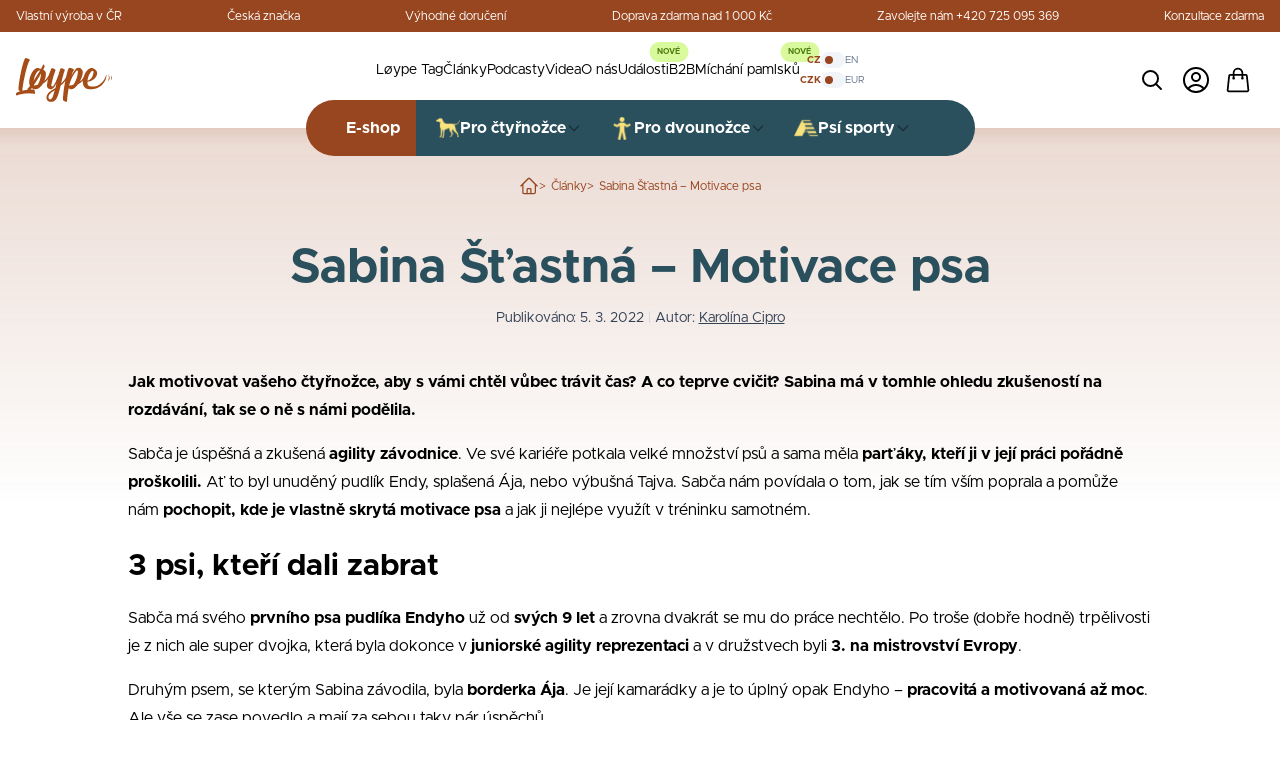

--- FILE ---
content_type: text/html; charset=UTF-8
request_url: https://loype.cz/blog/sabina-stastna-motivace-psa/
body_size: 48621
content:
<!DOCTYPE html>
<html lang="cs">

<head>
    
    <script>
        window.dataLayer = window.dataLayer || [];
    </script>

    <meta charset="utf-8">
    <meta name="viewport" content="width=device-width, initial-scale=1, maximum-scale=1">
    <meta name="csrf-token" content="cvEwtWR1hPd585tjU6es35mbs7hEwVcW5lrMKDtJ">

            <title>Sabina Šťastná – Motivace psa | Løype.cz</title>
    
            <meta name="description" content="Jak motivovat vašeho čtyřnožce, aby s vámi chtěl vůbec trávit čas? A co teprve cvičit? Sabina má v tomhle ohledu zkušeností na rozdávání, tak se o ně s námi podělila."/>
        <!--[if BLOCK]><![endif]-->            <link rel="canonical" href="https://loype.cz/blog/sabina-stastna-motivace-psa" />
            <meta property="og:url" content="https://loype.cz/blog/sabina-stastna-motivace-psa" />
        <!--[if ENDBLOCK]><![endif]-->
        <meta property="og:type"               content="article" />
        <meta property="og:title"              content="Sabina Šťastná – Motivace psa" />
        <meta property="og:description"        content="Jak motivovat vašeho čtyřnožce, aby s vámi chtěl vůbec trávit čas? A co teprve cvičit? Sabina má v tomhle ohledu zkušeností na rozdávání, tak se o ně s námi podělila." />
        <meta property="og:image"              content="https://cms.dogsandfun.com/storage/articles/1701264265.jpg" />
    
    
    <link rel="apple-touch-icon" sizes="152x152" href="https://loype.cz/images/favicon/apple-touch-icon.png">
    <link rel="icon" type="image/png" sizes="32x32" href="https://loype.cz/images/favicon/favicon-32x32.png">
    <link rel="icon" type="image/png" sizes="16x16" href="https://loype.cz/images/favicon/favicon-16x16.png">
    <link rel="manifest" href="https://loype.cz/images/favicon/site.webmanifest">
    <link rel="mask-icon" href="https://loype.cz/images/favicon/safari-pinned-tab.svg&quot; color=&quot;#5bbad5">
    <meta name="msapplication-TileColor" content="#da532c">
    <meta name="theme-color" content="#ffffff">
    <link rel="stylesheet" href="https://loype.cz/js/nice-select2/dist/css/nice-select2.css">

    
    <link rel="stylesheet" href="https://loype.cz/js/toaster/toaster.min.css">
    <link rel="stylesheet" type="text/css" href="https://loype.cz/js/cookieconsent/cookieconsent.css">
    <link rel="stylesheet" href="https://loype.cz/js/fancybox/fancybox.css">
    <link href="https://loype.cz/js/filepond/filepond.css" rel="stylesheet" />
    <script type="text/javascript" src="https://loype.cz/js/cookieconsent/cookieconsent.js"></script>
    <script type="text/javascript" src="https://loype.cz/js/toaster/toaster.min.js"></script>
    <script src="https://loype.cz/js/fancybox/fancybox.js"></script>
    <script src="https://loype.cz/js/nice-select2/dist/js/nice-select2.js"></script>

        <link rel="preload" as="style" href="https://loype.cz/build/assets/metropolis-CxRBufNl.css" /><link rel="stylesheet" href="https://loype.cz/build/assets/metropolis-CxRBufNl.css" data-navigate-track="reload" />    <link rel="preload" as="style" href="https://loype.cz/build/assets/app-DEYtkQ7t.css" /><link rel="stylesheet" href="https://loype.cz/build/assets/app-DEYtkQ7t.css" data-navigate-track="reload" />    <link rel="modulepreload" href="https://loype.cz/build/assets/app-BIa7NJmd.js" /><link rel="modulepreload" href="https://loype.cz/build/assets/_commonjsHelpers-DsqdWQfm.js" /><script type="module" src="https://loype.cz/build/assets/app-BIa7NJmd.js" data-navigate-track="reload"></script>    <!-- Livewire Styles --><style >[wire\:loading][wire\:loading], [wire\:loading\.delay][wire\:loading\.delay], [wire\:loading\.inline-block][wire\:loading\.inline-block], [wire\:loading\.inline][wire\:loading\.inline], [wire\:loading\.block][wire\:loading\.block], [wire\:loading\.flex][wire\:loading\.flex], [wire\:loading\.table][wire\:loading\.table], [wire\:loading\.grid][wire\:loading\.grid], [wire\:loading\.inline-flex][wire\:loading\.inline-flex] {display: none;}[wire\:loading\.delay\.none][wire\:loading\.delay\.none], [wire\:loading\.delay\.shortest][wire\:loading\.delay\.shortest], [wire\:loading\.delay\.shorter][wire\:loading\.delay\.shorter], [wire\:loading\.delay\.short][wire\:loading\.delay\.short], [wire\:loading\.delay\.default][wire\:loading\.delay\.default], [wire\:loading\.delay\.long][wire\:loading\.delay\.long], [wire\:loading\.delay\.longer][wire\:loading\.delay\.longer], [wire\:loading\.delay\.longest][wire\:loading\.delay\.longest] {display: none;}[wire\:offline][wire\:offline] {display: none;}[wire\:dirty]:not(textarea):not(input):not(select) {display: none;}:root {--livewire-progress-bar-color: #2299dd;}[x-cloak] {display: none !important;}</style>
</head>

<body class="relative" x-data="{ fulltextSearch: false, topBar:false }">
    <!-- Google Tag Manager -->
    <script>(function(w,d,s,l,i){w[l]=w[l]||[];w[l].push({'gtm.start':
        new Date().getTime(),event:'gtm.js'});var f=d.getElementsByTagName(s)[0],
        j=d.createElement(s),dl=l!='dataLayer'?'&l='+l:'';j.async=true;j.src=
        'https://www.googletagmanager.com/gtm.js?id='+i+dl;f.parentNode.insertBefore(j,f);
        })(window,document,'script','dataLayer','GTM-T6MDD4B');</script>
    <!-- End Google Tag Manager -->

    <div class="flex flex-col w-full min-h-screen">
        <div class="border-b border-slate-200 lg:border-0 z-20">
            <header class="relative">
    <div class="bg-brown hidden lg:block cursor-pointer hover:bg-blue transition-all duration-300" x-on:click="topBar = true">
        <div class="mx-auto max-w-7xl flex items-center justify-between gap-2 py-2 px-4 text-xs text-white">
            <span>Vlastní výroba v ČR</span>
            <span>Česká značka</span>
            <span>Výhodné doručení</span>
            <span>Doprava zdarma nad 1 000 Kč</span>
            <span>Zavolejte nám +420 725 095 369</span>
            <span>Konzultace zdarma</span>
        </div>
    </div>
    <div class="mx-auto max-w-7xl flex lg:justify-between items-center gap-2 py-1 lg:py-4 px-4 bg-white relative z-10" x-data="{ mobileMenu: false }">
        <a href="https://loype.cz" class="inline-block justify-self-start shrink-0 hover:scale-90 transition-all duration-300 ease-in-out">
            <img class="w-20 md:w-24 inline-block" src="https://loype.cz/images/loype.svg" alt="Loype" />
        </a>
        <div class="grow w-full">
            <div class="relative mb-5 hidden lg:block">
                <ul class="flex items-center justify-center gap-7 w-full text-sm relative" x-data="{ subcat: false }">
    <li x-on:mouseleave.debounce.50ms="subcat = false">
        <a href="https://loype.cz/loype-tag" class="hover:underline hover:text-blue relative py-3 block" x-on:mouseover="subcat = 'tags'">Løype Tag</a>
        <div
            x-cloak
            x-show="subcat == 'tags'"
            x-transition:enter="origin-top transition ease-out duration-300"
            x-transition:enter-start="opacity-0 skew-x-0"
            x-transition:enter-end="opacity-100 skew-x-100"
            x-transition:leave="origin-top transition ease-in duration-300"
            x-transition:leave-start="opacity-100"
            x-transition:leave-end="opacity-0"
            class="absolute w-full top-full left-0 bg-white shadow-blue/40 rounded-2xl shadow-2xl overflow-hidden z-10 flex items-start"
        >
            <div class="grid md:grid-cols-6 gap-2 p-3 flex-grow w-3/4">
                <a href="https://loype.cz/shop/produkt/loype-tag-premium" class="flex flex-col items-center justify-center gap-2 p-3 text-sm rounded-lg hover:bg-blue/10 transition-all text-black font-bold text-center">
                    <svg xmlns="http://www.w3.org/2000/svg" class="w-8 h-8 text-blue"  fill="none" viewBox="0 0 24 24" stroke-width="1.5" stroke="currentColor">
    <path stroke-linecap="round" stroke-linejoin="round" d="M15.75 10.5V6a3.75 3.75 0 10-7.5 0v4.5m11.356-1.993l1.263 12c.07.665-.45 1.243-1.119 1.243H4.25a1.125 1.125 0 01-1.12-1.243l1.264-12A1.125 1.125 0 015.513 7.5h12.974c.576 0 1.059.435 1.119 1.007zM8.625 10.5a.375.375 0 11-.75 0 .375.375 0 01.75 0zm7.5 0a.375.375 0 11-.75 0 .375.375 0 01.75 0z" />
</svg>                      <span>Koupit Løype Tag</span>
                </a>
                <a href="https://loype.cz/loype-tag" class="flex flex-col items-center justify-center gap-2 p-3 text-sm rounded-lg hover:bg-blue/10 transition-all text-black font-bold text-center">
                    
                    <span class="relative w-8 h-8 border-2 border-blue rounded-full">
                        <span class="absolute top-1 left-1/2 -translate-x-1/2 w-2 h-2 border-2 border-blue rounded-full"></span>
                        <span class="h-[2px] bg-blue rounded-full w-4 absolute left-1/2 -translate-x-1/2 bottom-2.5"></span>
                        <span class="h-[2px] bg-blue rounded-full w-3 absolute left-1/2 -translate-x-1/2 bottom-1.5"></span>
                    </span>
                    <span>O Løype Tagu</span>
                </a>
                <a href="https://loype.cz/loype-tag/activate" class="flex flex-col items-center justify-center gap-2 p-3 text-sm rounded-lg hover:bg-blue/10 transition-all text-black font-bold text-center">
                    <svg xmlns="http://www.w3.org/2000/svg" fill="none" viewBox="0 0 24 24" stroke-width="1.5" stroke="currentColor" class="w-8 h-8 text-blue">
    <path stroke-linecap="round" stroke-linejoin="round" d="M3.75 4.875c0-.621.504-1.125 1.125-1.125h4.5c.621 0 1.125.504 1.125 1.125v4.5c0 .621-.504 1.125-1.125 1.125h-4.5A1.125 1.125 0 0 1 3.75 9.375v-4.5ZM3.75 14.625c0-.621.504-1.125 1.125-1.125h4.5c.621 0 1.125.504 1.125 1.125v4.5c0 .621-.504 1.125-1.125 1.125h-4.5a1.125 1.125 0 0 1-1.125-1.125v-4.5ZM13.5 4.875c0-.621.504-1.125 1.125-1.125h4.5c.621 0 1.125.504 1.125 1.125v4.5c0 .621-.504 1.125-1.125 1.125h-4.5A1.125 1.125 0 0 1 13.5 9.375v-4.5Z" />
    <path stroke-linecap="round" stroke-linejoin="round" d="M6.75 6.75h.75v.75h-.75v-.75ZM6.75 16.5h.75v.75h-.75v-.75ZM16.5 6.75h.75v.75h-.75v-.75ZM13.5 13.5h.75v.75h-.75v-.75ZM13.5 19.5h.75v.75h-.75v-.75ZM19.5 13.5h.75v.75h-.75v-.75ZM19.5 19.5h.75v.75h-.75v-.75ZM16.5 16.5h.75v.75h-.75v-.75Z" />
</svg>
                    <span>Aktivovat Løype Tag</span>
                </a>
                <a href="https://loype.cz/muj-ucet#tags" class="flex flex-col items-center justify-center gap-2 p-3 text-sm rounded-lg hover:bg-blue/10 transition-all text-black font-bold text-center">
                    <svg viewBox="0 0 39 48" version="1.1" xmlns="http://www.w3.org/2000/svg" class="w-8 h-8 text-blue">
    <g stroke="none" stroke-width="1" fill="none" fill-rule="evenodd">
        <g transform="translate(-863, -865)" fill="currentColor" fill-rule="nonzero">
            <g transform="translate(548, 851)">
                <g transform="translate(315, 14)">
                    <path d="M19.5,7.00528125 C12.6905218,7.00528125 7.15063159,12.4325625 7.15063159,19.103625 C7.15063159,25.7746875 12.6905218,31.2019688 19.5,31.2019688 C26.3094782,31.2019688 31.8493684,25.7746875 31.8493684,19.103625 C31.8493684,12.4325625 26.3094782,7.00528125 19.5,7.00528125 L19.5,7.00528125 Z M19.5,28.384125 C14.2764781,28.384125 10.0269419,24.2209688 10.0269419,19.103625 C10.0269419,13.9862813 14.2764781,9.823125 19.5,9.823125 C24.7235219,9.823125 28.9730581,13.9862813 28.9730581,19.103625 C28.9730581,24.2209688 24.7235219,28.384125 19.5,28.384125 Z" id="Shape"></path>
                    <path d="M19.5,0 C8.74768859,0 0,8.56978125 0,19.103625 C0,23.199375 1.30394264,27.1043437 3.77096461,30.3966562 C6.07903686,33.476625 9.20826954,35.7737812 12.8466006,37.0650938 L19.4784686,48 L26.4044079,36.9735937 C33.9598301,34.1725312 39,27.0555 39,19.103625 C39,8.56978125 30.2523114,0 19.5,0 Z M24.9690757,34.4866875 L24.4856236,34.6515938 L19.5215314,42.5545313 L14.7766769,34.7308125 L14.2670043,34.5653437 C7.45398534,32.3534063 2.87640598,26.1398438 2.87640598,19.1035313 C2.87640598,10.1235 10.3337407,2.81775 19.5000957,2.81775 C28.6664507,2.81775 36.1237854,10.1235 36.1237854,19.1035313 C36.1237854,26.0281875 31.6409443,32.21025 24.9690757,34.4866875 Z" id="Shape"></path>
                    <polygon id="Path" points="22.2312364 14.4354375 19.5 17.1111563 16.7687636 14.4354375 14.7349538 16.4279063 17.4661902 19.103625 14.7349538 21.7793438 16.7687636 23.7718125 19.5 21.0960938 22.2312364 23.7718125 24.2650462 21.7793438 21.5338098 19.103625 24.2650462 16.4279063"></polygon>
                </g>
            </g>
        </g>
    </g>
</svg>                    <span>Ztratil jsem zvíře</span>
                </a>
                <a href="#" @click="$dispatch('show-find-modal')" class="flex flex-col items-center justify-center gap-2 p-3 text-sm rounded-lg hover:bg-blue/10 transition-all text-black font-bold text-center">
                    <svg viewBox="0 0 53 50" version="1.1" xmlns="http://www.w3.org/2000/svg" class="w-8 h-8 text-blue">
    <g stroke="none" stroke-width="1" fill="none" fill-rule="evenodd">
        <g transform="translate(-1278, -864)" fill="currentColor" fill-rule="nonzero">
            <g transform="translate(975, 851)">
                <g transform="translate(303, 13)">
                    <path d="M6.5659571,41.2084099 C5.06757676,42.7665204 4.7453767,45.1281011 5.77062066,47.0378662 L5.86419601,47.2134463 C7.06347773,49.4910089 9.7946556,50.4528867 12.1348267,49.4218636 L13.5844334,48.790934 C14.6115538,48.3432002 15.7811288,48.3722426 16.7852516,48.8704152 L18.0454358,49.4948944 C20.1719654,50.5444171 22.736508,49.9165693 24.1520259,47.9998875 C25.5675439,46.0832056 25.4335835,43.419924 23.8330446,41.6581836 L19.2194008,36.6837784 C18.1523314,35.5323306 16.6646933,34.8735193 15.1037253,34.8611217 C13.5427572,34.8487241 12.0450572,35.4838251 10.9602126,36.6181819 L6.5659571,41.2084099 Z" id="Path"></path>
                    <ellipse cx="10.6157688" cy="28.59955" rx="3.55802717" ry="4.70458471"></ellipse>
                    <ellipse cx="19.556813" cy="28.2164662" rx="3.55802717" ry="4.70469404"></ellipse>
                    <path d="M27.9334843,29.8458845 C27.2475174,29.6213257 26.5063789,29.6982923 25.7905545,30.0684755 C24.7520303,30.6056019 23.9119075,31.6773403 23.4863289,33.0093876 C22.7507076,35.3144504 23.5474504,37.6464078 25.2627462,38.2076957 C25.5175926,38.2912719 25.7838796,38.3337382 26.0518082,38.3335325 C26.5240957,38.3278672 26.9882319,38.2084186 27.405676,37.9851047 C28.4442002,37.4480876 29.2842148,36.3762399 29.7099015,35.0441926 C30.445631,32.7391298 29.6487801,30.4071724 27.9334843,29.8458845 L27.9334843,29.8458845 Z" id="Path"></path>
                    <path d="M2.81104306,38.1716176 C3.19918847,38.3537031 3.6212563,38.4501559 4.04915862,38.4545592 C4.36121443,38.4549312 4.67071253,38.3976878 4.96241084,38.2856462 C6.64795724,37.6383176 7.32862331,35.2689701 6.4800625,33.0041399 C5.98979253,31.695598 5.0983926,30.6675907 4.03422984,30.1834881 C3.3008803,29.850039 2.55692917,29.810681 1.88286206,30.0695688 C0.197423829,30.7168974 -0.483350417,33.0861355 0.365210395,35.3510752 C0.855480359,36.6597264 1.74688029,37.6877337 2.81104306,38.1716176 L2.81104306,38.1716176 Z" id="Path"></path>
                    <path d="M29.5820332,17.6966378 C28.08362,19.254732 27.7614168,21.6163356 28.7866968,23.5260941 L28.8802722,23.7015648 C29.7286455,25.3125093 31.3864725,26.3198039 33.192203,26.3214911 C33.8660181,26.3206485 34.5325549,26.180651 35.1509029,25.9100914 L36.6005096,25.2790526 C37.6276457,24.831353 38.7972208,24.8604353 39.8013277,25.3586431 L41.0616201,25.9830129 C43.1879255,27.0312853 45.751373,26.4030812 47.1663946,24.4869634 C48.5814162,22.5708457 48.447963,19.908531 46.8485798,18.1467395 L42.2350442,13.1723343 C41.1680259,12.0208349 39.6803941,11.361985 38.1194236,11.3495872 C36.5584532,11.3371894 35.0607588,11.9723289 33.9759642,13.1067377 L29.5820332,17.6966378 Z" id="Path"></path>
                    <path d="M33.6317367,9.79236261 C35.593682,9.79236261 37.1897639,7.68234019 37.1897639,5.0877779 C37.1897639,2.49321561 35.593682,0.383083864 33.6317367,0.383083864 C31.6697914,0.383083864 30.0737095,2.49310629 30.0737095,5.0877779 C30.0737095,7.68244952 31.6698996,9.79236261 33.6317367,9.79236261 Z" id="Path"></path>
                    <path d="M42.572781,9.40927875 C44.5347263,9.40927875 46.1308081,7.29925633 46.1308081,4.70458471 C46.1308081,2.1099131 44.5347263,0 42.572781,0 C40.6108357,0 39.0147538,2.11002242 39.0147538,4.70458471 C39.0147538,7.299147 40.6109438,9.40927875 42.572781,9.40927875 Z" id="Path"></path>
                    <path d="M50.9495604,6.33411239 C50.2634854,6.10977218 49.5225632,6.18630149 48.8066306,6.55659403 C47.7681064,7.09372046 46.9279836,8.1654588 46.5024051,9.49750611 C45.7667838,11.8024596 46.5634184,14.134417 48.2787142,14.6958142 C48.5337883,14.7793593 48.8002897,14.8217879 49.0684253,14.821542 C49.5407033,14.8159059 50.004838,14.6964952 50.422293,14.4732232 C51.4608172,13.9360968 52.30094,12.8642491 52.7258695,11.5323112 C53.4617072,9.22724832 52.6648562,6.89529089 50.9495604,6.33411239 L50.9495604,6.33411239 Z" id="Path"></path>
                    <path d="M25.8271192,14.6598454 C26.2152547,14.8418336 26.6372741,14.9382465 27.0651266,14.9426789 C27.3772271,14.9431564 27.6867796,14.8859097 27.978487,14.7737648 C29.6639252,14.1264361 30.3446995,11.7570887 29.4961386,9.49225839 C29.0058687,8.18382583 28.1144687,7.15581853 27.050306,6.67160665 C26.3169564,6.33815751 25.5730053,6.29869025 24.89883,6.55757798 C23.2135,7.20490662 22.5326175,9.57414475 23.3812865,11.8391937 C23.871232,13.1479542 24.7629564,14.1759615 25.8271192,14.6598454 Z" id="Path"></path>
                </g>
            </g>
        </g>
    </g>
</svg>                    <span>Našel jsem zvíře</span>
                </a>
                <a href="https://loype.cz/loype-tag/ztracene-mazlicci" class="flex flex-col items-center justify-center gap-2 p-3 text-sm rounded-lg hover:bg-blue/10 transition-all text-black font-bold text-center">
                    <svg class="w-8 h-8 text-blue" viewBox="0 0 461.515478 461.445491" version="1.1" xmlns="http://www.w3.org/2000/svg" xmlns:xlink="http://www.w3.org/1999/xlink">
    <g stroke="none" stroke-width="1" fill="none" fill-rule="evenodd">
        <g transform="translate(-291, -74)" fill="currentColor" fill-rule="nonzero">
            <g transform="translate(291, 74)">
                <path d="M282.602856,182.144227 C280.604965,189.194248 276.609599,195.304293 271.361121,199.34306 C267.169761,202.573155 262.410434,204.262609 257.729505,204.262609 C255.966807,204.262609 254.243307,204.027511 252.539408,203.546061 C246.350573,201.776157 241.336454,196.862443 238.790612,190.060859 C236.459947,183.860775 236.303152,176.566069 238.301043,169.513964 C240.318117,162.463943 244.313483,156.353897 249.542779,152.315131 C255.30126,147.879116 262.156058,146.345977 268.364492,148.11213 C274.553744,149.882034 279.587045,154.795748 282.133304,161.597332 C284.443952,167.797832 284.61993,175.092122 282.602856,182.144227 L282.602856,182.144227 Z M151.654024,164.324719 C159.018408,164.324719 166.049601,160.227178 170.945707,153.077532 C175.391443,146.595248 177.839704,138.104627 177.839704,129.165486 C177.839704,120.218424 175.391443,111.727803 170.945707,105.245519 C166.049184,98.0979575 159.017991,94 151.654024,94 C144.270041,94 137.239265,98.0975406 132.342742,105.245519 C127.916606,111.727803 125.468345,120.218424 125.468345,129.165486 C125.468345,138.104627 127.916606,146.595248 132.342742,153.077532 C137.239265,160.227178 144.270458,164.324719 151.654024,164.324719 Z M215.346351,164.324719 C222.730334,164.324719 229.761111,160.227178 234.657633,153.077532 C239.08377,146.595248 241.532031,138.104627 241.532031,129.165486 C241.532031,120.218424 239.08377,111.727803 234.657633,105.245519 C229.761111,98.0979575 222.729917,94 215.346351,94 C207.981968,94 200.950775,98.0975406 196.054669,105.245519 C191.608933,111.727803 189.160672,120.218424 189.160672,129.165486 C189.160672,138.104627 191.608933,146.595248 196.054669,153.077532 C200.950775,160.227178 207.981968,164.324719 215.346351,164.324719 L215.346351,164.324719 Z M128.699749,169.518549 C126.682676,162.464777 122.68731,156.354731 117.457597,152.315548 C111.699533,147.879533 104.844735,146.346394 98.6358836,148.112547 C92.4274497,149.882451 87.4133303,154.796165 84.8670717,161.597749 C82.5560064,167.797832 82.3800285,175.092539 84.3971023,182.144644 C86.3949937,189.194664 90.3903594,195.30471 95.638838,199.343476 C99.8301981,202.573572 104.589525,204.263026 109.270454,204.263026 C111.013553,204.263026 112.756651,204.027928 114.440952,203.546478 C120.649386,201.776574 125.663505,196.86286 128.209347,190.061276 C130.540845,183.861192 130.697641,176.566486 128.699749,169.518549 L128.699749,169.518549 Z M221.926757,186.709879 C211.193773,175.433097 197.562157,169.227178 183.500188,169.227178 C169.437801,169.227178 155.786586,175.433097 145.092801,186.709879 C134.868985,197.463943 127.740211,212.385994 124.997958,228.73489 C123.25486,239.163818 126.427466,249.201334 133.733051,256.270946 C141.332211,263.628178 151.262036,265.862026 160.976683,262.408504 C168.164672,259.843685 175.744233,258.543977 183.500188,258.543977 C191.256143,258.543977 198.835704,259.844102 206.023692,262.408504 C209.020321,263.473531 212.036549,264 214.993978,264 C221.633183,264 227.998829,261.360984 233.247308,256.270946 C240.572493,249.201751 243.745099,239.164235 242.002,228.73489 C239.260165,212.385577 232.130974,197.463526 221.926757,186.709879 L221.926757,186.709879 Z"></path>
                <path d="M185.745728,371.296728 C226.996728,371.297728 267.067728,357.534728 299.611728,332.186728 L422.389728,454.964728 C431.561728,463.822728 446.176728,463.568728 455.034728,454.396728 C463.675728,445.449728 463.675728,431.265728 455.034728,422.319728 L332.256728,299.541728 C395.155728,218.573728 380.508728,101.946728 299.540728,39.0477283 C218.572728,-23.8512717 101.946728,-9.20427174 39.0477283,71.7637283 C-23.8512717,152.731728 -9.20427174,269.358728 71.7637283,332.257728 C104.360728,357.580728 144.467728,371.317728 185.745728,371.296728 Z M87.0947283,87.0237283 C141.578728,32.5387283 229.914728,32.5377283 284.399728,87.0217283 C338.884728,141.505728 338.885728,229.841728 284.401728,284.326728 C229.917728,338.811728 141.581728,338.812728 87.0967283,284.328728 C87.0957283,284.327728 87.0957283,284.327728 87.0947283,284.326728 C32.6107283,230.239728 32.2897283,142.225728 86.3767283,87.7417283 C86.6157283,87.5017283 86.8547283,87.2627283 87.0947283,87.0237283 Z"></path>
            </g>
        </g>
    </g>
</svg>                    <span>Ztracená zvířata</span>
                </a>
            </div>
        </div>
    </li>
    <li><a href="https://loype.cz/clanky" class="hover:underline hover:text-blue ">Články</a></li>
        <li><a href="https://loype.cz/podcasty" class="hover:underline hover:text-blue ">Podcasty</a></li>
        <li><a href="https://loype.cz/videa" class="hover:underline hover:text-blue ">Videa</a></li>
    <li><a href="https://loype.cz/o-nas" class="hover:underline hover:text-blue ">O nás</a></li>
    
        <li class="relative">
        <a href="https://loype.cz/eventy" class="hover:underline hover:text-blue ">Události</a>
        <span class="absolute text-[8px] font-bold bg-lime-200 text-lime-700 uppercase bottom-2 left-full -translate-x-1/2 -translate-y-1/2 block px-2 py-[0px] rounded-full">Nové</span>
    </li>
        
    <li><a href="https://loype.cz/b2b" class="hover:underline hover:text-blue ">B2B</a></li>
    <li class="relative">
        <a href="https://loype.cz/namichani-pamlsku" class="hover:underline hover:text-blue ">Míchání pamlsků</a>
        <span class="absolute text-[8px] font-bold bg-lime-200 text-lime-700 uppercase bottom-2 left-full -translate-x-1/2 -translate-y-1/2 block px-2 py-[0px] rounded-full">Nové</span>
    </li>
    <li>
        <div class="flex items-center flex-col gap-0.5">
            <div class="relative">
    <a class="flex items-center justify-center gap-1 group" href="https://loype.cz/set-lang/en">
        <span class="text-[10px] flex items-center justify-end gap-1 group-hover:text-brown font-bold text-brown">CZ</span>
        <div class="w-6 rounded-full bg-slate-100 flex items-center justify-start p-1 cursor-pointer group-hover:bg-brown/20 transition-colors">
            <span class="block w-2 h-2 rounded-full bg-brown "></span>
        </div>
        <span class="text-[10px] flex items-center justify-end gap-1 group-hover:text-brown text-slate-500">EN</span>
    </a>
</div>            <div wire:snapshot="{&quot;data&quot;:{&quot;currency&quot;:&quot;czk&quot;,&quot;mobile&quot;:false,&quot;showChangeConfirm&quot;:false,&quot;currencyToChange&quot;:null},&quot;memo&quot;:{&quot;id&quot;:&quot;EEKHuvYY5jhKT3M7dd2d&quot;,&quot;name&quot;:&quot;shopping-cart.currency-switcher&quot;,&quot;path&quot;:&quot;blog\/sabina-stastna-motivace-psa&quot;,&quot;method&quot;:&quot;GET&quot;,&quot;children&quot;:[],&quot;scripts&quot;:[],&quot;assets&quot;:[],&quot;errors&quot;:[],&quot;locale&quot;:&quot;cs&quot;},&quot;checksum&quot;:&quot;45a9ae2b777a77afc179e017bfa303dab07f1137d9477db37bf4faa2b5a5caca&quot;}" wire:effects="[]" wire:id="EEKHuvYY5jhKT3M7dd2d" x-data="{ showModal:window.Livewire.find('EEKHuvYY5jhKT3M7dd2d').entangle('showChangeConfirm').live }">
    <a href="#" class="flex items-center justify-center gap-1 group cursor-pointer" wire:click.prevent="changeCurrency()">
        <span class="text-[10px] flex items-center justify-end gap-1 group-hover:text-brown font-bold text-brown">CZK</span>
        <div class="w-6 rounded-full bg-slate-100 flex items-center justify-start p-1 cursor-pointer group-hover:bg-brown/20 transition-colors">
            <span class="block w-2 h-2 rounded-full bg-brown "></span>
        </div>
        <span class="text-[10px] flex items-center justify-end gap-1 group-hover:text-brown text-slate-500">EUR</span>
    </a>

    <div wire:key="changeConfirmModal">
        <div class="w-screen h-screen fixed top-0 left-0 bg-black/70 backdrop-blur-md flex items-center justify-center p-5"
            style="z-index: 100"
            x-show="showModal"
            x-transition:enter-start="opacity-0"
            x-transition:enter-end="opacity-100"
            x-transition:leave="ease-in duration-200"
            x-transition:leave-start="opacity-100"
            x-transition:leave-end="opacity-0"
            x-cloak>
            <div class="bg-white max-w-screen-lg w-full p-5 md:p-10 rounded text-center"
                x-show="showModal"
                x-transition:enter="ease-out duration-300"
                x-transition:enter-start="opacity-0 translate-y-4 sm:translate-y-0 sm:scale-95"
                x-transition:enter-end="opacity-100 translate-y-0 sm:scale-100"
                x-transition:leave="ease-in duration-200"
                x-transition:leave-start="opacity-100 translate-y-0 sm:scale-100"
                x-transition:leave-end="opacity-0 translate-y-4 sm:translate-y-0 sm:scale-95"
            >
                <img src="https://loype.cz/images/exchange.svg" alt=".." class="w-32 h-32 inline-block mb-10">
                <h3 class="font-bold text-xl md:text-3xl mb-4">V košíku máte produkty v jiné měně.</h3>
                <p class="text-xl">Pokud stále chcete změnit měnu, váš stávájící košík bude vyprázdněn.</p>
                <div class="flex items-center justify-center gap-3 mt-10 brown-text">
                    <button wire:click.prevent="acceptChange" class="custom-button button-brown  ">
    Změnit měnu
</button>                    <button class="py-3 px-6 rounded-full border-2 font-bold border-blue text-blue hover:bg-blue hover:text-white transition-all" wire:click.prevent="cancelChange">Zrušit</button>
                </div>
            </div>
        </div>
    </div>

    <div wire:loading class="backdrop-blur-sm w-screen h-screen fixed bg-white/50 top-0 left-0 z-50" >
    <div class="flex items-center justify-center w-full h-full">
        <svg class="animate-spin -ml-1 mr-3 h-12 w-12 text-brown" xmlns="http://www.w3.org/2000/svg" fill="none" viewBox="0 0 24 24">
    <circle class="opacity-25" cx="12" cy="12" r="10" stroke="currentColor" stroke-width="3"></circle>
    <path class="opacity-100" fill="currentColor" d="M4 12a8 8 0 018-8V0C5.373 0 0 5.373 0 12h4zm2 5.291A7.962 7.962 0 014 12H0c0 3.042 1.135 5.824 3 7.938l3-2.647z"></path>
</svg>    </div>
</div></div>        </div>
    </li>
</ul>            </div>
            <div class="text-white rounded-full w-full max-w-screen-lg px-10 absolute left-1/2 bottom-0 translate-y-1/2 -translate-x-1/2 hidden lg:inline-block" x-data="{ subcat:false }">
                <div class="flex items-center justify-center">
    <a href="https://loype.cz/shop" x-bind:class="{ 'rounded-l-full' : !subcat }" class="rounded-tl-full rounded-l-full py-4 pl-10 pr-4 bg-brown hover:bg-blue font-bold flex items-center gap-2 relative transition-all duration-300">
        <div class="flex items-center gap-5">
            <span class="whitespace-nowrap">E-shop</span>
        </div>
    </a>
    <div class="flex items-center bg-blue pr-14 transition-all duration-300 rounded-tr-full rounded-r-full" x-bind:class="{ 'rounded-r-full' : !subcat }">
                    <div x-on:mouseleave="subcat = false">
    <a  href="/shop/pro-ctyrnozce"
        class="py-4 pl-5 pr-2 hover:bg-darkblue font-bold flex items-center gap-2"
         
            x-on:mouseover="subcat = 'cat107'"
                x-bind:class="subcat == 'cat107' && 'bg-darkblue'"
    >
        <div class="w-6 h-6">
                            <img src="https://cms.dogsandfun.com/storage/categories/thumbs/67a2269411ac2.png" alt="Pro čtyřnožce">
                    </div>
        <div class="flex items-center gap-5">
            <span class="whitespace-nowrap">Pro čtyřnožce</span>
            <svg xmlns="http://www.w3.org/2000/svg" class="w-4 h-4 text-black/40" fill="none" viewBox="0 0 24 24" stroke="currentColor" stroke-width="2">
    <path stroke-linecap="round" stroke-linejoin="round" d="M19 9l-7 7-7-7" />
  </svg>        </div>
    </a>
            <div
    x-cloak
    x-show="subcat == 'cat107'"
    x-transition:enter="origin-top transition ease-out duration-300"
    x-transition:enter-start="opacity-0 skew-x-0"
    x-transition:enter-end="opacity-100 skew-x-100"
    x-transition:leave="origin-top transition ease-in duration-300"
    x-transition:leave-start="opacity-100"
    x-transition:leave-end="opacity-0"
    class="absolute w-full top-full left-0 bg-white shadow-blue/40 rounded-2xl shadow-2xl overflow-hidden z-10 flex items-start"
>
    <div class="grid md:grid-cols-4 gap-2 p-5 flex-grow w-3/4">
        <a href="/shop/pomucky-pro-vycvik" class="flex items-center gap-3 group text-black">
                                                    <img class="w-12 h-12 object-contain object-center" src="https://cms.dogsandfun.com/storage/categories/thumbs/657c2a492271a.png" alt="..">
                                                <div>
                            <span class="group-hover:text-brown transition-all text-sm block my-1">Výcvikové pomůcky</span>
                        </div>
                    </a>
                                    <a href="/shop/mystery-boxy-pro-psy-i-pejskare" class="flex items-center gap-3 group text-black">
                                                    <img class="w-12 h-12 object-contain object-center" src="https://cms.dogsandfun.com/storage/categories/thumbs/6905ace2f2bfb.png" alt="..">
                                                <div>
                            <span class="group-hover:text-brown transition-all text-sm block my-1">Mystery boxy</span>
                        </div>
                    </a>
                                    <a href="/shop/pamlsky-pro-psy" class="flex items-center gap-3 group text-black">
                                                    <img class="w-12 h-12 object-contain object-center" src="https://cms.dogsandfun.com/storage/categories/thumbs/67cf022adda52.png" alt="..">
                                                <div>
                            <span class="group-hover:text-brown transition-all text-sm block my-1">Pamlsky</span>
                        </div>
                    </a>
                                    <a href="/shop/hracky-pro-psy" class="flex items-center gap-3 group text-black">
                                                    <img class="w-12 h-12 object-contain object-center" src="https://cms.dogsandfun.com/storage/categories/thumbs/657c2a1457fbb.png" alt="..">
                                                <div>
                            <span class="group-hover:text-brown transition-all text-sm block my-1">Hračky</span>
                        </div>
                    </a>
                                    <a href="/shop/hlavolamy-pro-psy " class="flex items-center gap-3 group text-black">
                                                    <img class="w-12 h-12 object-contain object-center" src="https://cms.dogsandfun.com/storage/categories/thumbs/657c29e959065.png" alt="..">
                                                <div>
                            <span class="group-hover:text-brown transition-all text-sm block my-1">Hlavolamy</span>
                        </div>
                    </a>
                                    <a href="/shop/postroje" class="flex items-center gap-3 group text-black">
                                                    <img class="w-12 h-12 object-contain object-center" src="https://cms.dogsandfun.com/storage/categories/thumbs/657c2a547503f.png" alt="..">
                                                <div>
                            <span class="group-hover:text-brown transition-all text-sm block my-1">Postroje</span>
                        </div>
                    </a>
                                    <a href="/shop/obojky" class="flex items-center gap-3 group text-black">
                                                    <img class="w-12 h-12 object-contain object-center" src="https://cms.dogsandfun.com/storage/categories/thumbs/657c2a2a15472.png" alt="..">
                                                <div>
                            <span class="group-hover:text-brown transition-all text-sm block my-1">Obojky</span>
                        </div>
                    </a>
                                    <a href="/shop/voditka" class="flex items-center gap-3 group text-black">
                                                    <img class="w-12 h-12 object-contain object-center" src="https://cms.dogsandfun.com/storage/categories/thumbs/67ebd94edaa7d.png" alt="..">
                                                <div>
                            <span class="group-hover:text-brown transition-all text-sm block my-1">Vodítka</span>
                        </div>
                    </a>
                                    <a href="/shop/oblecky-pro-psy" class="flex items-center gap-3 group text-black">
                                                    <img class="w-12 h-12 object-contain object-center" src="https://cms.dogsandfun.com/storage/categories/thumbs/657c2a21cdb67.png" alt="..">
                                                <div>
                            <span class="group-hover:text-brown transition-all text-sm block my-1">Oblečky</span>
                        </div>
                    </a>
                                    <a href="/shop/reflexni-prvky-pro-psy " class="flex items-center gap-3 group text-black">
                                                    <img class="w-12 h-12 object-contain object-center" src="https://cms.dogsandfun.com/storage/categories/thumbs/66e2c6ddeaf22.png" alt="..">
                                                <div>
                            <span class="group-hover:text-brown transition-all text-sm block my-1">Reflexní prvky</span>
                        </div>
                    </a>
                                    <a href="/shop/klece-a-pelisky" class="flex items-center gap-3 group text-black">
                                                    <img class="w-12 h-12 object-contain object-center" src="https://cms.dogsandfun.com/storage/categories/thumbs/657c2a1aa48a2.png" alt="..">
                                                <div>
                            <span class="group-hover:text-brown transition-all text-sm block my-1">Klece a pelíšky </span>
                        </div>
                    </a>
                                    <a href="/shop/misky-pro-psy" class="flex items-center gap-3 group text-black">
                                                    <img class="w-12 h-12 object-contain object-center" src="https://cms.dogsandfun.com/storage/categories/thumbs/67ced29bd5284.png" alt="..">
                                                <div>
                            <span class="group-hover:text-brown transition-all text-sm block my-1">Misky</span>
                        </div>
                    </a>
                                    <a href="/shop/granule-pro-psy" class="flex items-center gap-3 group text-black">
                                                    <img class="w-12 h-12 object-contain object-center" src="https://cms.dogsandfun.com/storage/categories/thumbs/657c2a0b808ae.png" alt="..">
                                                <div>
                            <span class="group-hover:text-brown transition-all text-sm block my-1">Granule</span>
                        </div>
                    </a>
                                    <a href="/shop/vyziva-pro-psy" class="flex items-center gap-3 group text-black">
                                                    <img class="w-12 h-12 object-contain object-center" src="https://cms.dogsandfun.com/storage/categories/thumbs/67cf00f8cdc3a.png" alt="..">
                                                <div>
                            <span class="group-hover:text-brown transition-all text-sm block my-1">Výživa</span>
                        </div>
                    </a>
                                    <a href="/shop/pece-o-psa" class="flex items-center gap-3 group text-black">
                                                    <img class="w-12 h-12 object-contain object-center" src="https://cms.dogsandfun.com/storage/categories/thumbs/657c2a3eb2b07.png" alt="..">
                                                <div>
                            <span class="group-hover:text-brown transition-all text-sm block my-1">Péče</span>
                        </div>
                    </a>
                                    <a href="/shop/cestovani-se-psem" class="flex items-center gap-3 group text-black">
                                                    <img class="w-12 h-12 object-contain object-center" src="https://cms.dogsandfun.com/storage/categories/thumbs/657c29d5bc3ae.png" alt="..">
                                                <div>
                            <span class="group-hover:text-brown transition-all text-sm block my-1">Cestování se psem</span>
                        </div>
                    </a>
                                    <a href="/shop/vybaveni-pro-stenata" class="flex items-center gap-3 group text-black">
                                                    <img class="w-12 h-12 object-contain object-center" src="https://cms.dogsandfun.com/storage/categories/thumbs/67cefc14d9d3d.png" alt="..">
                                                <div>
                            <span class="group-hover:text-brown transition-all text-sm block my-1">Vybavení pro štěňata</span>
                        </div>
                    </a>
                                    <a href="/shop/vyprodej" class="flex items-center gap-3 group text-black">
                                                    <img class="w-12 h-12 object-contain object-center" src="https://cms.dogsandfun.com/storage/categories/thumbs/68a314aca1077.png" alt="..">
                                                <div>
                            <span class="group-hover:text-brown transition-all text-sm block my-1">Výprodej</span>
                        </div>
                    </a>
                                                    <a href="https://loype.cz/namichani-pamlsku" class="flex items-center gap-3 group text-black">
                        <img class="w-12 h-12 object-contain object-center" src="https://loype.cz/images/treats-icon.png" alt="..">
                        <div>
                            <span class="group-hover:text-brown transition-all text-sm block my-1">Míchání pamlsků</span>
                        </div>
                    </a>
    </div>
    </div>    </div>                    <div x-on:mouseleave="subcat = false">
    <a  href="/shop/pro-dvounozce"
        class="py-4 pl-5 pr-2 hover:bg-darkblue font-bold flex items-center gap-2"
         
            x-on:mouseover="subcat = 'cat108'"
                x-bind:class="subcat == 'cat108' && 'bg-darkblue'"
    >
        <div class="w-6 h-6">
                            <img src="https://cms.dogsandfun.com/storage/categories/thumbs/67a22a0165510.png" alt="Pro dvounožce">
                    </div>
        <div class="flex items-center gap-5">
            <span class="whitespace-nowrap">Pro dvounožce</span>
            <svg xmlns="http://www.w3.org/2000/svg" class="w-4 h-4 text-black/40" fill="none" viewBox="0 0 24 24" stroke="currentColor" stroke-width="2">
    <path stroke-linecap="round" stroke-linejoin="round" d="M19 9l-7 7-7-7" />
  </svg>        </div>
    </a>
            <div
    x-cloak
    x-show="subcat == 'cat108'"
    x-transition:enter="origin-top transition ease-out duration-300"
    x-transition:enter-start="opacity-0 skew-x-0"
    x-transition:enter-end="opacity-100 skew-x-100"
    x-transition:leave="origin-top transition ease-in duration-300"
    x-transition:leave-start="opacity-100"
    x-transition:leave-end="opacity-0"
    class="absolute w-full top-full left-0 bg-white shadow-blue/40 rounded-2xl shadow-2xl overflow-hidden z-10 flex items-start"
>
    <div class="grid md:grid-cols-4 gap-2 p-5 flex-grow w-3/4">
        <a href="/shop/sedaky" class="flex items-center gap-3 group text-black">
                                                    <img class="w-12 h-12 object-contain object-center" src="https://cms.dogsandfun.com/storage/categories/thumbs/657c2a99d7962.png" alt="..">
                                                <div>
                            <span class="group-hover:text-brown transition-all text-sm block my-1">Sedáky</span>
                        </div>
                    </a>
                                    <a href="/shop/obleceni" class="flex items-center gap-3 group text-black">
                                                    <img class="w-12 h-12 object-contain object-center" src="https://cms.dogsandfun.com/storage/categories/thumbs/657c2a92268be.png" alt="..">
                                                <div>
                            <span class="group-hover:text-brown transition-all text-sm block my-1">Oblečení</span>
                        </div>
                    </a>
                                    <a href="/shop/doplnky" class="flex items-center gap-3 group text-black">
                                                    <img class="w-12 h-12 object-contain object-center" src="https://cms.dogsandfun.com/storage/categories/thumbs/657c2a87941a2.png" alt="..">
                                                <div>
                            <span class="group-hover:text-brown transition-all text-sm block my-1">Doplňky</span>
                        </div>
                    </a>
                                    <a href="/shop/celovky" class="flex items-center gap-3 group text-black">
                                                    <img class="w-12 h-12 object-contain object-center" src="https://cms.dogsandfun.com/storage/categories/thumbs/657c2a80d93a7.png" alt="..">
                                                <div>
                            <span class="group-hover:text-brown transition-all text-sm block my-1">Čelovky</span>
                        </div>
                    </a>
                                    <a href="/shop/boty" class="flex items-center gap-3 group text-black">
                                                    <img class="w-12 h-12 object-contain object-center" src="https://cms.dogsandfun.com/storage/categories/thumbs/657c2a795dd28.png" alt="..">
                                                <div>
                            <span class="group-hover:text-brown transition-all text-sm block my-1">Boty</span>
                        </div>
                    </a>
                                    <a href="/shop/darky-pro-pejskare" class="flex items-center gap-3 group text-black">
                                                    <img class="w-12 h-12 object-contain object-center" src="https://cms.dogsandfun.com/storage/categories/thumbs/67b8754eb69e7.png" alt="..">
                                                <div>
                            <span class="group-hover:text-brown transition-all text-sm block my-1">Dárky pro pejskaře</span>
                        </div>
                    </a>
                                    <a href="/shop/darkove-poukazy" class="flex items-center gap-3 group text-black">
                                                    <img class="w-12 h-12 object-contain object-center" src="https://cms.dogsandfun.com/storage/categories/thumbs/67b8717e61e97.png" alt="..">
                                                <div>
                            <span class="group-hover:text-brown transition-all text-sm block my-1">Dárkové poukazy</span>
                        </div>
                    </a>
    </div>
    </div>    </div>                    <div x-on:mouseleave="subcat = false">
    <a  href="/shop/psi-sporty"
        class="py-4 pl-5 pr-2 hover:bg-darkblue font-bold flex items-center gap-2"
         
            x-on:mouseover="subcat = 'cat271'"
                x-bind:class="subcat == 'cat271' && 'bg-darkblue'"
    >
        <div class="w-6 h-6">
                            <img src="https://cms.dogsandfun.com/storage/categories/thumbs/67a227dc864aa.png" alt="Psí sporty">
                    </div>
        <div class="flex items-center gap-5">
            <span class="whitespace-nowrap">Psí sporty</span>
            <svg xmlns="http://www.w3.org/2000/svg" class="w-4 h-4 text-black/40" fill="none" viewBox="0 0 24 24" stroke="currentColor" stroke-width="2">
    <path stroke-linecap="round" stroke-linejoin="round" d="M19 9l-7 7-7-7" />
  </svg>        </div>
    </a>
            <div
    x-cloak
    x-show="subcat == 'cat271'"
    x-transition:enter="origin-top transition ease-out duration-300"
    x-transition:enter-start="opacity-0 skew-x-0"
    x-transition:enter-end="opacity-100 skew-x-100"
    x-transition:leave="origin-top transition ease-in duration-300"
    x-transition:leave-start="opacity-100"
    x-transition:leave-end="opacity-0"
    class="absolute w-full top-full left-0 bg-white shadow-blue/40 rounded-2xl shadow-2xl overflow-hidden z-10 flex items-start"
>
    <div class="grid md:grid-cols-4 gap-2 p-5 flex-grow w-3/4">
        <a href="/shop/obedience" class="flex items-center gap-3 group text-black">
                                                    <img class="w-12 h-12 object-contain object-center" src="https://cms.dogsandfun.com/storage/categories/thumbs/67a226ffbbe1b.png" alt="..">
                                                <div>
                            <span class="group-hover:text-brown transition-all text-sm block my-1">Obedience</span>
                        </div>
                    </a>
                                    <a href="/shop/rally-obedience" class="flex items-center gap-3 group text-black">
                                                    <img class="w-12 h-12 object-contain object-center" src="https://cms.dogsandfun.com/storage/categories/thumbs/67a2270ab11ec.png" alt="..">
                                                <div>
                            <span class="group-hover:text-brown transition-all text-sm block my-1">Rally obedience</span>
                        </div>
                    </a>
                                    <a href="/shop/rally-dogdance" class="flex items-center gap-3 group text-black">
                                                    <img class="w-12 h-12 object-contain object-center" src="https://cms.dogsandfun.com/storage/categories/thumbs/67a2194e4c42c.png" alt="..">
                                                <div>
                            <span class="group-hover:text-brown transition-all text-sm block my-1">Rally dogdance</span>
                        </div>
                    </a>
                                    <a href="/shop/agility" class="flex items-center gap-3 group text-black">
                                                    <img class="w-12 h-12 object-contain object-center" src="https://cms.dogsandfun.com/storage/categories/thumbs/67a2271632730.png" alt="..">
                                                <div>
                            <span class="group-hover:text-brown transition-all text-sm block my-1">Agility</span>
                        </div>
                    </a>
                                    <a href="/shop/nosework" class="flex items-center gap-3 group text-black">
                                                    <img class="w-12 h-12 object-contain object-center" src="https://cms.dogsandfun.com/storage/categories/thumbs/67a22727bf1f5.png" alt="..">
                                                <div>
                            <span class="group-hover:text-brown transition-all text-sm block my-1">Nosework</span>
                        </div>
                    </a>
                                    <a href="/shop/dog-frisbee" class="flex items-center gap-3 group text-black">
                                                    <img class="w-12 h-12 object-contain object-center" src="https://cms.dogsandfun.com/storage/categories/thumbs/67a227338cdf4.png" alt="..">
                                                <div>
                            <span class="group-hover:text-brown transition-all text-sm block my-1">Dog frisbee</span>
                        </div>
                    </a>
                                    <a href="/shop/sportovni-kynologie" class="flex items-center gap-3 group text-black">
                                                    <img class="w-12 h-12 object-contain object-center" src="https://cms.dogsandfun.com/storage/categories/thumbs/67a2273c38fb0.png" alt="..">
                                                <div>
                            <span class="group-hover:text-brown transition-all text-sm block my-1">Sportovní kynologie</span>
                        </div>
                    </a>
                                    <a href="/shop/dog-dancing" class="flex items-center gap-3 group text-black">
                                                    <img class="w-12 h-12 object-contain object-center" src="https://cms.dogsandfun.com/storage/categories/thumbs/67a229c549c13.png" alt="..">
                                                <div>
                            <span class="group-hover:text-brown transition-all text-sm block my-1">Dog dancing</span>
                        </div>
                    </a>
                                    <a href="/shop/stopovani-se-psem" class="flex items-center gap-3 group text-black">
                                                    <img class="w-12 h-12 object-contain object-center" src="https://cms.dogsandfun.com/storage/categories/thumbs/67a2275666b72.png" alt="..">
                                                <div>
                            <span class="group-hover:text-brown transition-all text-sm block my-1">Stopy</span>
                        </div>
                    </a>
                                    <a href="/shop/dog-puller" class="flex items-center gap-3 group text-black">
                                                    <img class="w-12 h-12 object-contain object-center" src="https://cms.dogsandfun.com/storage/categories/thumbs/67a22760566fd.png" alt="..">
                                                <div>
                            <span class="group-hover:text-brown transition-all text-sm block my-1">Dog puller</span>
                        </div>
                    </a>
                                    <a href="/shop/hersenwerk" class="flex items-center gap-3 group text-black">
                                                    <img class="w-12 h-12 object-contain object-center" src="https://cms.dogsandfun.com/storage/categories/thumbs/67a2276d82a19.png" alt="..">
                                                <div>
                            <span class="group-hover:text-brown transition-all text-sm block my-1">Hersenwerk</span>
                        </div>
                    </a>
                                    <a href="/shop/canicross" class="flex items-center gap-3 group text-black">
                                                    <img class="w-12 h-12 object-contain object-center" src="https://cms.dogsandfun.com/storage/categories/thumbs/67a2278203f31.png" alt="..">
                                                <div>
                            <span class="group-hover:text-brown transition-all text-sm block my-1">Canicross</span>
                        </div>
                    </a>
    </div>
    </div>    </div>                
    </div>
</div>            </div>
            <div class="block lg:hidden">
                <div>
    <div class="w-full min-w-[280px] max-w-[310px] h-screen fixed top-0 left-0 bg-blue text-white shadow-2xl z-50 pt-3 overflow-y-auto flex flex-col"
        @click.outside="mobileMenu = false"
        x-show="mobileMenu"
        x-cloak
        x-transition:enter="transition ease-out duration-300 origin-left"
        x-transition:enter-start="opacity-0 scale-x-0"
        x-transition:enter-end="opacity-100 scale-x-100"
        x-transition:leave="transition ease-in duration-300 origin-left"
        x-transition:leave-start="opacity-100 scale-x-100"
        x-transition:leave-end="opacity-0 scale-x-0"
    >
        <div class="p-5 inline-flex items-center gap-1.5 text-white/50 hover:text-white cursor-pointer transition-all duration-300" @click="mobileMenu = false">
            <svg xmlns="http://www.w3.org/2000/svg" fill="none" viewBox="0 0 24 24" stroke-width="1.5" stroke="currentColor" class="w-6 h-6">
    <path stroke-linecap="round" stroke-linejoin="round" d="M6 18L18 6M6 6l12 12" />
</svg>              <span class="font-bold text-xs uppercase">Skrýt menu</span>
        </div>
        <div class="flex items-center gap-3 px-5 mb-3">
            <div class="relative">
    <a class="flex items-center justify-center gap-1 group" href="https://loype.cz/set-lang/en">
        <span class="text-[10px] flex items-center justify-end gap-1 group-hover:text-yellow font-bold text-yellow">CZ</span>
        <div class="w-6 rounded-full bg-slate-100/10 flex items-center justify-start p-1 cursor-pointer group-hover:bg-yellow transition-colors">
            <span class="block w-2 h-2 rounded-full bg-white group-hover:bg-blue "></span>
        </div>
        <span class="text-[10px] flex items-center justify-end gap-1 group-hover:text-yellow text-slate-500">EN</span>
    </a>
</div>            <div wire:snapshot="{&quot;data&quot;:{&quot;currency&quot;:&quot;czk&quot;,&quot;mobile&quot;:true,&quot;showChangeConfirm&quot;:false,&quot;currencyToChange&quot;:null},&quot;memo&quot;:{&quot;id&quot;:&quot;9pCEe1NQjnGX5aTnIkoH&quot;,&quot;name&quot;:&quot;shopping-cart.currency-switcher&quot;,&quot;path&quot;:&quot;blog\/sabina-stastna-motivace-psa&quot;,&quot;method&quot;:&quot;GET&quot;,&quot;children&quot;:[],&quot;scripts&quot;:[],&quot;assets&quot;:[],&quot;errors&quot;:[],&quot;locale&quot;:&quot;cs&quot;},&quot;checksum&quot;:&quot;02ae900babaf3242ed6395c43f9b58cbd357cc1faacb6da4cb84bb7ecc9ec18f&quot;}" wire:effects="[]" wire:id="9pCEe1NQjnGX5aTnIkoH" x-data="{ showModal:window.Livewire.find('9pCEe1NQjnGX5aTnIkoH').entangle('showChangeConfirm').live }">
    <a href="#" class="flex items-center justify-center gap-1 group cursor-pointer" wire:click.prevent="changeCurrency()">
        <span class="text-[10px] flex items-center justify-end gap-1 group-hover:text-yellow font-bold text-yellow">CZK</span>
        <div class="w-6 rounded-full bg-slate-100/10 flex items-center justify-start p-1 cursor-pointer group-hover:bg-yellow transition-colors">
            <span class="block w-2 h-2 rounded-full bg-white group-hover:bg-blue "></span>
        </div>
        <span class="text-[10px] flex items-center justify-end gap-1 group-hover:text-yellow text-slate-500">EUR</span>
    </a>

    <div wire:key="changeConfirmModal">
        <div class="w-screen h-screen fixed top-0 left-0 bg-black/70 backdrop-blur-md flex items-center justify-center p-5"
            style="z-index: 100"
            x-show="showModal"
            x-transition:enter-start="opacity-0"
            x-transition:enter-end="opacity-100"
            x-transition:leave="ease-in duration-200"
            x-transition:leave-start="opacity-100"
            x-transition:leave-end="opacity-0"
            x-cloak>
            <div class="bg-white max-w-screen-lg w-full p-5 md:p-10 rounded text-center"
                x-show="showModal"
                x-transition:enter="ease-out duration-300"
                x-transition:enter-start="opacity-0 translate-y-4 sm:translate-y-0 sm:scale-95"
                x-transition:enter-end="opacity-100 translate-y-0 sm:scale-100"
                x-transition:leave="ease-in duration-200"
                x-transition:leave-start="opacity-100 translate-y-0 sm:scale-100"
                x-transition:leave-end="opacity-0 translate-y-4 sm:translate-y-0 sm:scale-95"
            >
                <img src="https://loype.cz/images/exchange.svg" alt=".." class="w-32 h-32 inline-block mb-10">
                <h3 class="font-bold text-xl md:text-3xl mb-4">V košíku máte produkty v jiné měně.</h3>
                <p class="text-xl">Pokud stále chcete změnit měnu, váš stávájící košík bude vyprázdněn.</p>
                <div class="flex items-center justify-center gap-3 mt-10 brown-text">
                    <button wire:click.prevent="acceptChange" class="custom-button button-brown  ">
    Změnit měnu
</button>                    <button class="py-3 px-6 rounded-full border-2 font-bold border-blue text-blue hover:bg-blue hover:text-white transition-all" wire:click.prevent="cancelChange">Zrušit</button>
                </div>
            </div>
        </div>
    </div>

    <div wire:loading class="backdrop-blur-sm w-screen h-screen fixed bg-white/50 top-0 left-0 z-50" >
    <div class="flex items-center justify-center w-full h-full">
        <svg class="animate-spin -ml-1 mr-3 h-12 w-12 text-brown" xmlns="http://www.w3.org/2000/svg" fill="none" viewBox="0 0 24 24">
    <circle class="opacity-25" cx="12" cy="12" r="10" stroke="currentColor" stroke-width="3"></circle>
    <path class="opacity-100" fill="currentColor" d="M4 12a8 8 0 018-8V0C5.373 0 0 5.373 0 12h4zm2 5.291A7.962 7.962 0 014 12H0c0 3.042 1.135 5.824 3 7.938l3-2.647z"></path>
</svg>    </div>
</div></div>        </div>
        <ul class="px-5">
            <li class="border-b border-white/10">
                <a href="https://loype.cz/shop" class="block py-2 cursor-pointer hover:text-yellow transition-all">E-shop</a>            </li>
                            <li class="border-b border-white/10">
                                            <div x-data="{ submenu107: false }">
    <div class="relative cursor-pointer group" @click="submenu107 = true">
        <span class="block py-2 group-hover:text-yellow transition-all">Pro čtyřnožce</span>
        <svg xmlns="http://www.w3.org/2000/svg" class="w-4 h-4 -rotate-90 absolute right-0 top-1/2 -translate-y-1/2" fill="none" viewBox="0 0 24 24" stroke="currentColor" stroke-width="2">
    <path stroke-linecap="round" stroke-linejoin="round" d="M19 9l-7 7-7-7" />
</svg>    </div>
    <div class="absolute left-0 top-0 w-full h-full bg-darkblue z-10" x-transition x-show="submenu107" x-cloak>
        <div class="px-5 pt-5">
            <a class="inline-flex items-center gap-1.5 mb-2 text-slate-500 cursor-pointer hover:text-white transition-all" href="#" @click="submenu107 = false">
                <svg xmlns="http://www.w3.org/2000/svg" class="w-4 h-4 rotate-90" fill="none" viewBox="0 0 24 24" stroke="currentColor" stroke-width="2">
    <path stroke-linecap="round" stroke-linejoin="round" d="M19 9l-7 7-7-7" />
</svg>                <span class="uppercase font-bold text-xs">Zpět</span>
            </a>
                        <h3 class="font-bold text-lg">Pro čtyřnožce</h3>
        </div>
        <ul class="p-5">
            <li class="mb-2">
                <a class="block py-2 px-4 rounded bg-brown text-white font-bold text-center text-sm" href="/shop/pro-ctyrnozce">Zobrazit celou nabídku</a>
            </li>
                            <li class="border-b border-white/10">
                                            <div x-data="{ submenu180: false }">
    <div class="relative cursor-pointer group" @click="submenu180 = true">
        <span class="block py-2 group-hover:text-yellow transition-all">Výcvikové pomůcky</span>
        <svg xmlns="http://www.w3.org/2000/svg" class="w-4 h-4 -rotate-90 absolute right-0 top-1/2 -translate-y-1/2" fill="none" viewBox="0 0 24 24" stroke="currentColor" stroke-width="2">
    <path stroke-linecap="round" stroke-linejoin="round" d="M19 9l-7 7-7-7" />
</svg>    </div>
    <div class="absolute left-0 top-0 w-full h-full bg-darkblue z-10" x-transition x-show="submenu180" x-cloak>
        <div class="px-5 pt-5">
            <a class="inline-flex items-center gap-1.5 mb-2 text-slate-500 cursor-pointer hover:text-white transition-all" href="#" @click="submenu180 = false">
                <svg xmlns="http://www.w3.org/2000/svg" class="w-4 h-4 rotate-90" fill="none" viewBox="0 0 24 24" stroke="currentColor" stroke-width="2">
    <path stroke-linecap="round" stroke-linejoin="round" d="M19 9l-7 7-7-7" />
</svg>                <span class="uppercase font-bold text-xs">Zpět</span>
            </a>
                            <span class="text-xs block">Pro čtyřnožce</span>
                        <h3 class="font-bold text-lg">Výcvikové pomůcky</h3>
        </div>
        <ul class="p-5">
            <li class="mb-2">
                <a class="block py-2 px-4 rounded bg-brown text-white font-bold text-center text-sm" href="/shop/pomucky-pro-vycvik">Zobrazit celou nabídku</a>
            </li>
                            <li class="border-b border-white/10">
                                            <a href="/shop/cinky" class="block py-2 cursor-pointer hover:text-yellow transition-all">Činky</a>                                    </li>
                            <li class="border-b border-white/10">
                                            <a href="/shop/targety" class="block py-2 cursor-pointer hover:text-yellow transition-all">Targety</a>                                    </li>
                            <li class="border-b border-white/10">
                                            <a href="/shop/kuzely" class="block py-2 cursor-pointer hover:text-yellow transition-all">Kužely</a>                                    </li>
                            <li class="border-b border-white/10">
                                            <a href="/shop/skokove-prekazky-pro-psy" class="block py-2 cursor-pointer hover:text-yellow transition-all">Překážky</a>                                    </li>
                            <li class="border-b border-white/10">
                                            <a href="/shop/cmuchaci-drivka" class="block py-2 cursor-pointer hover:text-yellow transition-all">Čmuchací dřívka</a>                                    </li>
                            <li class="border-b border-white/10">
                                            <a href="/shop/vycvikove-ctverce" class="block py-2 cursor-pointer hover:text-yellow transition-all">Výcvikové čtverce</a>                                    </li>
                            <li class="border-b border-white/10">
                                            <a href="/shop/pamlskovniky-a-vycvikove-vesty" class="block py-2 cursor-pointer hover:text-yellow transition-all">Pamlskovníky a výcvikové vesty</a>                                    </li>
                            <li class="border-b border-white/10">
                                            <a href="/shop/stojanky-na-cmuchani" class="block py-2 cursor-pointer hover:text-yellow transition-all">Stojánky na čmuchání</a>                                    </li>
                            <li class="border-b border-white/10">
                                            <a href="/shop/klikry" class="block py-2 cursor-pointer hover:text-yellow transition-all">Klikry</a>                                    </li>
                            <li class="border-b border-white/10">
                                            <a href="/shop/balancni-cviceni" class="block py-2 cursor-pointer hover:text-yellow transition-all">Balanční cvičení</a>                                    </li>
                    </ul>
    </div>
</div>                                    </li>
                            <li class="border-b border-white/10">
                                            <a href="/shop/mystery-boxy-pro-psy-i-pejskare" class="block py-2 cursor-pointer hover:text-yellow transition-all">Mystery boxy</a>                                    </li>
                            <li class="border-b border-white/10">
                                            <div x-data="{ submenu325: false }">
    <div class="relative cursor-pointer group" @click="submenu325 = true">
        <span class="block py-2 group-hover:text-yellow transition-all">Pamlsky</span>
        <svg xmlns="http://www.w3.org/2000/svg" class="w-4 h-4 -rotate-90 absolute right-0 top-1/2 -translate-y-1/2" fill="none" viewBox="0 0 24 24" stroke="currentColor" stroke-width="2">
    <path stroke-linecap="round" stroke-linejoin="round" d="M19 9l-7 7-7-7" />
</svg>    </div>
    <div class="absolute left-0 top-0 w-full h-full bg-darkblue z-10" x-transition x-show="submenu325" x-cloak>
        <div class="px-5 pt-5">
            <a class="inline-flex items-center gap-1.5 mb-2 text-slate-500 cursor-pointer hover:text-white transition-all" href="#" @click="submenu325 = false">
                <svg xmlns="http://www.w3.org/2000/svg" class="w-4 h-4 rotate-90" fill="none" viewBox="0 0 24 24" stroke="currentColor" stroke-width="2">
    <path stroke-linecap="round" stroke-linejoin="round" d="M19 9l-7 7-7-7" />
</svg>                <span class="uppercase font-bold text-xs">Zpět</span>
            </a>
                            <span class="text-xs block">Pro čtyřnožce</span>
                        <h3 class="font-bold text-lg">Pamlsky</h3>
        </div>
        <ul class="p-5">
            <li class="mb-2">
                <a class="block py-2 px-4 rounded bg-brown text-white font-bold text-center text-sm" href="/shop/pamlsky-pro-psy">Zobrazit celou nabídku</a>
            </li>
                            <li class="border-b border-white/10">
                                            <a href="/shop/pamlsky-pro-psy-na-trenink" class="block py-2 cursor-pointer hover:text-yellow transition-all">Na trénink</a>                                    </li>
                            <li class="border-b border-white/10">
                                            <a href="/shop/pamlsky-pro-psy-na-kousani" class="block py-2 cursor-pointer hover:text-yellow transition-all">Na kousání</a>                                    </li>
                            <li class="border-b border-white/10">
                                            <a href="/shop/pamlsky-pro-stenata" class="block py-2 cursor-pointer hover:text-yellow transition-all">Pro štěňata</a>                                    </li>
                    </ul>
    </div>
</div>                                    </li>
                            <li class="border-b border-white/10">
                                            <div x-data="{ submenu170: false }">
    <div class="relative cursor-pointer group" @click="submenu170 = true">
        <span class="block py-2 group-hover:text-yellow transition-all">Hračky</span>
        <svg xmlns="http://www.w3.org/2000/svg" class="w-4 h-4 -rotate-90 absolute right-0 top-1/2 -translate-y-1/2" fill="none" viewBox="0 0 24 24" stroke="currentColor" stroke-width="2">
    <path stroke-linecap="round" stroke-linejoin="round" d="M19 9l-7 7-7-7" />
</svg>    </div>
    <div class="absolute left-0 top-0 w-full h-full bg-darkblue z-10" x-transition x-show="submenu170" x-cloak>
        <div class="px-5 pt-5">
            <a class="inline-flex items-center gap-1.5 mb-2 text-slate-500 cursor-pointer hover:text-white transition-all" href="#" @click="submenu170 = false">
                <svg xmlns="http://www.w3.org/2000/svg" class="w-4 h-4 rotate-90" fill="none" viewBox="0 0 24 24" stroke="currentColor" stroke-width="2">
    <path stroke-linecap="round" stroke-linejoin="round" d="M19 9l-7 7-7-7" />
</svg>                <span class="uppercase font-bold text-xs">Zpět</span>
            </a>
                            <span class="text-xs block">Pro čtyřnožce</span>
                        <h3 class="font-bold text-lg">Hračky</h3>
        </div>
        <ul class="p-5">
            <li class="mb-2">
                <a class="block py-2 px-4 rounded bg-brown text-white font-bold text-center text-sm" href="/shop/hracky-pro-psy">Zobrazit celou nabídku</a>
            </li>
                            <li class="border-b border-white/10">
                                            <a href="/shop/frisbee" class="block py-2 cursor-pointer hover:text-yellow transition-all">Frisbee</a>                                    </li>
                            <li class="border-b border-white/10">
                                            <a href="/shop/plnici-hracky-pro-psy" class="block py-2 cursor-pointer hover:text-yellow transition-all">Plnicí</a>                                    </li>
                            <li class="border-b border-white/10">
                                            <a href="/shop/kousaci-hracky-pro-psy" class="block py-2 cursor-pointer hover:text-yellow transition-all">Kousací</a>                                    </li>
                            <li class="border-b border-white/10">
                                            <a href="/shop/plysove-hracky-pro-psy" class="block py-2 cursor-pointer hover:text-yellow transition-all">Plyšové</a>                                    </li>
                            <li class="border-b border-white/10">
                                            <a href="/shop/micky-pro-psy" class="block py-2 cursor-pointer hover:text-yellow transition-all">Míčky</a>                                    </li>
                            <li class="border-b border-white/10">
                                            <a href="/shop/hracky-pro-psy-do-vody" class="block py-2 cursor-pointer hover:text-yellow transition-all">Do vody</a>                                    </li>
                            <li class="border-b border-white/10">
                                            <a href="/shop/svitici-hracky-pro-psy" class="block py-2 cursor-pointer hover:text-yellow transition-all">Svítící</a>                                    </li>
                            <li class="border-b border-white/10">
                                            <a href="/shop/piskaci-hracky-pro-psy" class="block py-2 cursor-pointer hover:text-yellow transition-all">Pískací</a>                                    </li>
                            <li class="border-b border-white/10">
                                            <a href="/shop/interaktivni-hracky-pro-psy" class="block py-2 cursor-pointer hover:text-yellow transition-all">Interaktivní</a>                                    </li>
                            <li class="border-b border-white/10">
                                            <a href="/shop/hracky-pro-psy-na-pretahovani" class="block py-2 cursor-pointer hover:text-yellow transition-all">Na přetahování</a>                                    </li>
                    </ul>
    </div>
</div>                                    </li>
                            <li class="border-b border-white/10">
                                            <a href="/shop/hlavolamy-pro-psy" class="block py-2 cursor-pointer hover:text-yellow transition-all">Hlavolamy</a>                                    </li>
                            <li class="border-b border-white/10">
                                            <div x-data="{ submenu181: false }">
    <div class="relative cursor-pointer group" @click="submenu181 = true">
        <span class="block py-2 group-hover:text-yellow transition-all">Postroje</span>
        <svg xmlns="http://www.w3.org/2000/svg" class="w-4 h-4 -rotate-90 absolute right-0 top-1/2 -translate-y-1/2" fill="none" viewBox="0 0 24 24" stroke="currentColor" stroke-width="2">
    <path stroke-linecap="round" stroke-linejoin="round" d="M19 9l-7 7-7-7" />
</svg>    </div>
    <div class="absolute left-0 top-0 w-full h-full bg-darkblue z-10" x-transition x-show="submenu181" x-cloak>
        <div class="px-5 pt-5">
            <a class="inline-flex items-center gap-1.5 mb-2 text-slate-500 cursor-pointer hover:text-white transition-all" href="#" @click="submenu181 = false">
                <svg xmlns="http://www.w3.org/2000/svg" class="w-4 h-4 rotate-90" fill="none" viewBox="0 0 24 24" stroke="currentColor" stroke-width="2">
    <path stroke-linecap="round" stroke-linejoin="round" d="M19 9l-7 7-7-7" />
</svg>                <span class="uppercase font-bold text-xs">Zpět</span>
            </a>
                            <span class="text-xs block">Pro čtyřnožce</span>
                        <h3 class="font-bold text-lg">Postroje</h3>
        </div>
        <ul class="p-5">
            <li class="mb-2">
                <a class="block py-2 px-4 rounded bg-brown text-white font-bold text-center text-sm" href="/shop/postroje">Zobrazit celou nabídku</a>
            </li>
                            <li class="border-b border-white/10">
                                            <a href="/shop/postroje-pro-psy-na-venceni" class="block py-2 cursor-pointer hover:text-yellow transition-all">Na venčení</a>                                    </li>
                            <li class="border-b border-white/10">
                                            <a href="/shop/postroje-pro-psy-na-behani" class="block py-2 cursor-pointer hover:text-yellow transition-all">Na běhání</a>                                    </li>
                            <li class="border-b border-white/10">
                                            <a href="/shop/postroje-pro-psy-na-vylety" class="block py-2 cursor-pointer hover:text-yellow transition-all">Na výlety</a>                                    </li>
                            <li class="border-b border-white/10">
                                            <a href="/shop/postroje-pro-stenata" class="block py-2 cursor-pointer hover:text-yellow transition-all">Pro štěňata</a>                                    </li>
                    </ul>
    </div>
</div>                                    </li>
                            <li class="border-b border-white/10">
                                            <div x-data="{ submenu177: false }">
    <div class="relative cursor-pointer group" @click="submenu177 = true">
        <span class="block py-2 group-hover:text-yellow transition-all">Obojky</span>
        <svg xmlns="http://www.w3.org/2000/svg" class="w-4 h-4 -rotate-90 absolute right-0 top-1/2 -translate-y-1/2" fill="none" viewBox="0 0 24 24" stroke="currentColor" stroke-width="2">
    <path stroke-linecap="round" stroke-linejoin="round" d="M19 9l-7 7-7-7" />
</svg>    </div>
    <div class="absolute left-0 top-0 w-full h-full bg-darkblue z-10" x-transition x-show="submenu177" x-cloak>
        <div class="px-5 pt-5">
            <a class="inline-flex items-center gap-1.5 mb-2 text-slate-500 cursor-pointer hover:text-white transition-all" href="#" @click="submenu177 = false">
                <svg xmlns="http://www.w3.org/2000/svg" class="w-4 h-4 rotate-90" fill="none" viewBox="0 0 24 24" stroke="currentColor" stroke-width="2">
    <path stroke-linecap="round" stroke-linejoin="round" d="M19 9l-7 7-7-7" />
</svg>                <span class="uppercase font-bold text-xs">Zpět</span>
            </a>
                            <span class="text-xs block">Pro čtyřnožce</span>
                        <h3 class="font-bold text-lg">Obojky</h3>
        </div>
        <ul class="p-5">
            <li class="mb-2">
                <a class="block py-2 px-4 rounded bg-brown text-white font-bold text-center text-sm" href="/shop/obojky">Zobrazit celou nabídku</a>
            </li>
                            <li class="border-b border-white/10">
                                            <a href="/shop/rozepinaci-obojky-pro-psy" class="block py-2 cursor-pointer hover:text-yellow transition-all">Rozepínací</a>                                    </li>
                            <li class="border-b border-white/10">
                                            <a href="/shop/polostahovaci-obojky-pro-psy" class="block py-2 cursor-pointer hover:text-yellow transition-all">Polostahovací</a>                                    </li>
                            <li class="border-b border-white/10">
                                            <a href="/shop/svitici-obojky-pro-psy" class="block py-2 cursor-pointer hover:text-yellow transition-all">Svítící</a>                                    </li>
                            <li class="border-b border-white/10">
                                            <a href="/shop/bezpecnostni-obojky-pro-psy" class="block py-2 cursor-pointer hover:text-yellow transition-all">Bezpečnostní</a>                                    </li>
                            <li class="border-b border-white/10">
                                            <a href="/shop/obojky-pro-stenata" class="block py-2 cursor-pointer hover:text-yellow transition-all">Pro štěňata</a>                                    </li>
                            <li class="border-b border-white/10">
                                            <a href="/shop/psi-znamky" class="block py-2 cursor-pointer hover:text-yellow transition-all">Psí známky</a>                                    </li>
                    </ul>
    </div>
</div>                                    </li>
                            <li class="border-b border-white/10">
                                            <div x-data="{ submenu186: false }">
    <div class="relative cursor-pointer group" @click="submenu186 = true">
        <span class="block py-2 group-hover:text-yellow transition-all">Vodítka</span>
        <svg xmlns="http://www.w3.org/2000/svg" class="w-4 h-4 -rotate-90 absolute right-0 top-1/2 -translate-y-1/2" fill="none" viewBox="0 0 24 24" stroke="currentColor" stroke-width="2">
    <path stroke-linecap="round" stroke-linejoin="round" d="M19 9l-7 7-7-7" />
</svg>    </div>
    <div class="absolute left-0 top-0 w-full h-full bg-darkblue z-10" x-transition x-show="submenu186" x-cloak>
        <div class="px-5 pt-5">
            <a class="inline-flex items-center gap-1.5 mb-2 text-slate-500 cursor-pointer hover:text-white transition-all" href="#" @click="submenu186 = false">
                <svg xmlns="http://www.w3.org/2000/svg" class="w-4 h-4 rotate-90" fill="none" viewBox="0 0 24 24" stroke="currentColor" stroke-width="2">
    <path stroke-linecap="round" stroke-linejoin="round" d="M19 9l-7 7-7-7" />
</svg>                <span class="uppercase font-bold text-xs">Zpět</span>
            </a>
                            <span class="text-xs block">Pro čtyřnožce</span>
                        <h3 class="font-bold text-lg">Vodítka</h3>
        </div>
        <ul class="p-5">
            <li class="mb-2">
                <a class="block py-2 px-4 rounded bg-brown text-white font-bold text-center text-sm" href="/shop/voditka">Zobrazit celou nabídku</a>
            </li>
                            <li class="border-b border-white/10">
                                            <a href="/shop/voditka-pro-psy-na-venceni" class="block py-2 cursor-pointer hover:text-yellow transition-all">Na venčení</a>                                    </li>
                            <li class="border-b border-white/10">
                                            <a href="/shop/voditka-pro-psy-na-vylety" class="block py-2 cursor-pointer hover:text-yellow transition-all">Na výlety</a>                                    </li>
                            <li class="border-b border-white/10">
                                            <a href="/shop/voditka-pro-psy-na-beh" class="block py-2 cursor-pointer hover:text-yellow transition-all">Na běh</a>                                    </li>
                            <li class="border-b border-white/10">
                                            <a href="/shop/stopovacky-pro-psy" class="block py-2 cursor-pointer hover:text-yellow transition-all">Stopovačky</a>                                    </li>
                    </ul>
    </div>
</div>                                    </li>
                            <li class="border-b border-white/10">
                                            <div x-data="{ submenu176: false }">
    <div class="relative cursor-pointer group" @click="submenu176 = true">
        <span class="block py-2 group-hover:text-yellow transition-all">Oblečky</span>
        <svg xmlns="http://www.w3.org/2000/svg" class="w-4 h-4 -rotate-90 absolute right-0 top-1/2 -translate-y-1/2" fill="none" viewBox="0 0 24 24" stroke="currentColor" stroke-width="2">
    <path stroke-linecap="round" stroke-linejoin="round" d="M19 9l-7 7-7-7" />
</svg>    </div>
    <div class="absolute left-0 top-0 w-full h-full bg-darkblue z-10" x-transition x-show="submenu176" x-cloak>
        <div class="px-5 pt-5">
            <a class="inline-flex items-center gap-1.5 mb-2 text-slate-500 cursor-pointer hover:text-white transition-all" href="#" @click="submenu176 = false">
                <svg xmlns="http://www.w3.org/2000/svg" class="w-4 h-4 rotate-90" fill="none" viewBox="0 0 24 24" stroke="currentColor" stroke-width="2">
    <path stroke-linecap="round" stroke-linejoin="round" d="M19 9l-7 7-7-7" />
</svg>                <span class="uppercase font-bold text-xs">Zpět</span>
            </a>
                            <span class="text-xs block">Pro čtyřnožce</span>
                        <h3 class="font-bold text-lg">Oblečky</h3>
        </div>
        <ul class="p-5">
            <li class="mb-2">
                <a class="block py-2 px-4 rounded bg-brown text-white font-bold text-center text-sm" href="/shop/oblecky-pro-psy">Zobrazit celou nabídku</a>
            </li>
                            <li class="border-b border-white/10">
                                            <a href="/shop/boticky-pro-psy" class="block py-2 cursor-pointer hover:text-yellow transition-all">Botičky pro psy</a>                                    </li>
                            <li class="border-b border-white/10">
                                            <a href="/shop/plastenky-pro-psy" class="block py-2 cursor-pointer hover:text-yellow transition-all">Pláštěnky</a>                                    </li>
                            <li class="border-b border-white/10">
                                            <a href="/shop/bundicky-pro-psy" class="block py-2 cursor-pointer hover:text-yellow transition-all">Bundičky</a>                                    </li>
                            <li class="border-b border-white/10">
                                            <a href="/shop/mikiny-pro-psy" class="block py-2 cursor-pointer hover:text-yellow transition-all">Mikiny</a>                                    </li>
                            <li class="border-b border-white/10">
                                            <a href="/shop/reflexni-vesty-pro-psy" class="block py-2 cursor-pointer hover:text-yellow transition-all">Reflexní vesty</a>                                    </li>
                            <li class="border-b border-white/10">
                                            <a href="/shop/plovaci-vesty-pro-psy" class="block py-2 cursor-pointer hover:text-yellow transition-all">Plovací vesty</a>                                    </li>
                            <li class="border-b border-white/10">
                                            <a href="/shop/batohy-pro-psy" class="block py-2 cursor-pointer hover:text-yellow transition-all">Batohy</a>                                    </li>
                    </ul>
    </div>
</div>                                    </li>
                            <li class="border-b border-white/10">
                                            <a href="/shop/reflexni-prvky-pro-psy" class="block py-2 cursor-pointer hover:text-yellow transition-all">Reflexní prvky</a>                                    </li>
                            <li class="border-b border-white/10">
                                            <div x-data="{ submenu171: false }">
    <div class="relative cursor-pointer group" @click="submenu171 = true">
        <span class="block py-2 group-hover:text-yellow transition-all">Klece a pelíšky </span>
        <svg xmlns="http://www.w3.org/2000/svg" class="w-4 h-4 -rotate-90 absolute right-0 top-1/2 -translate-y-1/2" fill="none" viewBox="0 0 24 24" stroke="currentColor" stroke-width="2">
    <path stroke-linecap="round" stroke-linejoin="round" d="M19 9l-7 7-7-7" />
</svg>    </div>
    <div class="absolute left-0 top-0 w-full h-full bg-darkblue z-10" x-transition x-show="submenu171" x-cloak>
        <div class="px-5 pt-5">
            <a class="inline-flex items-center gap-1.5 mb-2 text-slate-500 cursor-pointer hover:text-white transition-all" href="#" @click="submenu171 = false">
                <svg xmlns="http://www.w3.org/2000/svg" class="w-4 h-4 rotate-90" fill="none" viewBox="0 0 24 24" stroke="currentColor" stroke-width="2">
    <path stroke-linecap="round" stroke-linejoin="round" d="M19 9l-7 7-7-7" />
</svg>                <span class="uppercase font-bold text-xs">Zpět</span>
            </a>
                            <span class="text-xs block">Pro čtyřnožce</span>
                        <h3 class="font-bold text-lg">Klece a pelíšky </h3>
        </div>
        <ul class="p-5">
            <li class="mb-2">
                <a class="block py-2 px-4 rounded bg-brown text-white font-bold text-center text-sm" href="/shop/klece-a-pelisky">Zobrazit celou nabídku</a>
            </li>
                            <li class="border-b border-white/10">
                                            <a href="/shop/klece-pro-psy" class="block py-2 cursor-pointer hover:text-yellow transition-all">Klece</a>                                    </li>
                            <li class="border-b border-white/10">
                                            <a href="/shop/spacaky-pro-psy" class="block py-2 cursor-pointer hover:text-yellow transition-all">Spacáky</a>                                    </li>
                            <li class="border-b border-white/10">
                                            <a href="/shop/pelisky-pro-psy" class="block py-2 cursor-pointer hover:text-yellow transition-all">Pelíšky</a>                                    </li>
                    </ul>
    </div>
</div>                                    </li>
                            <li class="border-b border-white/10">
                                            <div x-data="{ submenu308: false }">
    <div class="relative cursor-pointer group" @click="submenu308 = true">
        <span class="block py-2 group-hover:text-yellow transition-all">Misky</span>
        <svg xmlns="http://www.w3.org/2000/svg" class="w-4 h-4 -rotate-90 absolute right-0 top-1/2 -translate-y-1/2" fill="none" viewBox="0 0 24 24" stroke="currentColor" stroke-width="2">
    <path stroke-linecap="round" stroke-linejoin="round" d="M19 9l-7 7-7-7" />
</svg>    </div>
    <div class="absolute left-0 top-0 w-full h-full bg-darkblue z-10" x-transition x-show="submenu308" x-cloak>
        <div class="px-5 pt-5">
            <a class="inline-flex items-center gap-1.5 mb-2 text-slate-500 cursor-pointer hover:text-white transition-all" href="#" @click="submenu308 = false">
                <svg xmlns="http://www.w3.org/2000/svg" class="w-4 h-4 rotate-90" fill="none" viewBox="0 0 24 24" stroke="currentColor" stroke-width="2">
    <path stroke-linecap="round" stroke-linejoin="round" d="M19 9l-7 7-7-7" />
</svg>                <span class="uppercase font-bold text-xs">Zpět</span>
            </a>
                            <span class="text-xs block">Pro čtyřnožce</span>
                        <h3 class="font-bold text-lg">Misky</h3>
        </div>
        <ul class="p-5">
            <li class="mb-2">
                <a class="block py-2 px-4 rounded bg-brown text-white font-bold text-center text-sm" href="/shop/misky-pro-psy">Zobrazit celou nabídku</a>
            </li>
                            <li class="border-b border-white/10">
                                            <a href="/shop/stojany-na-misky-pro-psy" class="block py-2 cursor-pointer hover:text-yellow transition-all">Stojany na misky</a>                                    </li>
                            <li class="border-b border-white/10">
                                            <a href="/shop/lizaci-podlozky-pro-psy" class="block py-2 cursor-pointer hover:text-yellow transition-all">Lízací podložky</a>                                    </li>
                            <li class="border-b border-white/10">
                                            <a href="/shop/cestovni-misky-pro-psy" class="block py-2 cursor-pointer hover:text-yellow transition-all">Cestovní misky</a>                                    </li>
                    </ul>
    </div>
</div>                                    </li>
                            <li class="border-b border-white/10">
                                            <div x-data="{ submenu169: false }">
    <div class="relative cursor-pointer group" @click="submenu169 = true">
        <span class="block py-2 group-hover:text-yellow transition-all">Granule</span>
        <svg xmlns="http://www.w3.org/2000/svg" class="w-4 h-4 -rotate-90 absolute right-0 top-1/2 -translate-y-1/2" fill="none" viewBox="0 0 24 24" stroke="currentColor" stroke-width="2">
    <path stroke-linecap="round" stroke-linejoin="round" d="M19 9l-7 7-7-7" />
</svg>    </div>
    <div class="absolute left-0 top-0 w-full h-full bg-darkblue z-10" x-transition x-show="submenu169" x-cloak>
        <div class="px-5 pt-5">
            <a class="inline-flex items-center gap-1.5 mb-2 text-slate-500 cursor-pointer hover:text-white transition-all" href="#" @click="submenu169 = false">
                <svg xmlns="http://www.w3.org/2000/svg" class="w-4 h-4 rotate-90" fill="none" viewBox="0 0 24 24" stroke="currentColor" stroke-width="2">
    <path stroke-linecap="round" stroke-linejoin="round" d="M19 9l-7 7-7-7" />
</svg>                <span class="uppercase font-bold text-xs">Zpět</span>
            </a>
                            <span class="text-xs block">Pro čtyřnožce</span>
                        <h3 class="font-bold text-lg">Granule</h3>
        </div>
        <ul class="p-5">
            <li class="mb-2">
                <a class="block py-2 px-4 rounded bg-brown text-white font-bold text-center text-sm" href="/shop/granule-pro-psy">Zobrazit celou nabídku</a>
            </li>
                            <li class="border-b border-white/10">
                                            <a href="/shop/granule-pro-aktivni-psy" class="block py-2 cursor-pointer hover:text-yellow transition-all">Pro aktivní psy</a>                                    </li>
                            <li class="border-b border-white/10">
                                            <a href="/shop/granule-pro-stenata" class="block py-2 cursor-pointer hover:text-yellow transition-all">Pro štěňata</a>                                    </li>
                            <li class="border-b border-white/10">
                                            <a href="/shop/granule-pro-dospele-psy" class="block py-2 cursor-pointer hover:text-yellow transition-all">Pro dospělé psy</a>                                    </li>
                    </ul>
    </div>
</div>                                    </li>
                            <li class="border-b border-white/10">
                                            <a href="/shop/vyziva-pro-psy" class="block py-2 cursor-pointer hover:text-yellow transition-all">Výživa</a>                                    </li>
                            <li class="border-b border-white/10">
                                            <div x-data="{ submenu179: false }">
    <div class="relative cursor-pointer group" @click="submenu179 = true">
        <span class="block py-2 group-hover:text-yellow transition-all">Péče</span>
        <svg xmlns="http://www.w3.org/2000/svg" class="w-4 h-4 -rotate-90 absolute right-0 top-1/2 -translate-y-1/2" fill="none" viewBox="0 0 24 24" stroke="currentColor" stroke-width="2">
    <path stroke-linecap="round" stroke-linejoin="round" d="M19 9l-7 7-7-7" />
</svg>    </div>
    <div class="absolute left-0 top-0 w-full h-full bg-darkblue z-10" x-transition x-show="submenu179" x-cloak>
        <div class="px-5 pt-5">
            <a class="inline-flex items-center gap-1.5 mb-2 text-slate-500 cursor-pointer hover:text-white transition-all" href="#" @click="submenu179 = false">
                <svg xmlns="http://www.w3.org/2000/svg" class="w-4 h-4 rotate-90" fill="none" viewBox="0 0 24 24" stroke="currentColor" stroke-width="2">
    <path stroke-linecap="round" stroke-linejoin="round" d="M19 9l-7 7-7-7" />
</svg>                <span class="uppercase font-bold text-xs">Zpět</span>
            </a>
                            <span class="text-xs block">Pro čtyřnožce</span>
                        <h3 class="font-bold text-lg">Péče</h3>
        </div>
        <ul class="p-5">
            <li class="mb-2">
                <a class="block py-2 px-4 rounded bg-brown text-white font-bold text-center text-sm" href="/shop/pece-o-psa">Zobrazit celou nabídku</a>
            </li>
                            <li class="border-b border-white/10">
                                            <a href="/shop/pece-o-tlapky" class="block py-2 cursor-pointer hover:text-yellow transition-all">Péče o tlapky</a>                                    </li>
                            <li class="border-b border-white/10">
                                            <a href="/shop/pece-o-srst" class="block py-2 cursor-pointer hover:text-yellow transition-all">Péče o srst</a>                                    </li>
                            <li class="border-b border-white/10">
                                            <a href="/shop/pece-o-drapky" class="block py-2 cursor-pointer hover:text-yellow transition-all">Péče o drápky</a>                                    </li>
                            <li class="border-b border-white/10">
                                            <a href="/shop/prvni-pomoc-psa" class="block py-2 cursor-pointer hover:text-yellow transition-all">První pomoc psa</a>                                    </li>
                            <li class="border-b border-white/10">
                                            <a href="/shop/bobkopytliky" class="block py-2 cursor-pointer hover:text-yellow transition-all">Bobkopytlíky</a>                                    </li>
                    </ul>
    </div>
</div>                                    </li>
                            <li class="border-b border-white/10">
                                            <a href="/shop/cestovani-se-psem" class="block py-2 cursor-pointer hover:text-yellow transition-all">Cestování se psem</a>                                    </li>
                            <li class="border-b border-white/10">
                                            <a href="/shop/vybaveni-pro-stenata" class="block py-2 cursor-pointer hover:text-yellow transition-all">Vybavení pro štěňata</a>                                    </li>
                            <li class="border-b border-white/10">
                                            <a href="/shop/vyprodej" class="block py-2 cursor-pointer hover:text-yellow transition-all">Výprodej</a>                                    </li>
                    </ul>
    </div>
</div>                                    </li>
                            <li class="border-b border-white/10">
                                            <div x-data="{ submenu108: false }">
    <div class="relative cursor-pointer group" @click="submenu108 = true">
        <span class="block py-2 group-hover:text-yellow transition-all">Pro dvounožce</span>
        <svg xmlns="http://www.w3.org/2000/svg" class="w-4 h-4 -rotate-90 absolute right-0 top-1/2 -translate-y-1/2" fill="none" viewBox="0 0 24 24" stroke="currentColor" stroke-width="2">
    <path stroke-linecap="round" stroke-linejoin="round" d="M19 9l-7 7-7-7" />
</svg>    </div>
    <div class="absolute left-0 top-0 w-full h-full bg-darkblue z-10" x-transition x-show="submenu108" x-cloak>
        <div class="px-5 pt-5">
            <a class="inline-flex items-center gap-1.5 mb-2 text-slate-500 cursor-pointer hover:text-white transition-all" href="#" @click="submenu108 = false">
                <svg xmlns="http://www.w3.org/2000/svg" class="w-4 h-4 rotate-90" fill="none" viewBox="0 0 24 24" stroke="currentColor" stroke-width="2">
    <path stroke-linecap="round" stroke-linejoin="round" d="M19 9l-7 7-7-7" />
</svg>                <span class="uppercase font-bold text-xs">Zpět</span>
            </a>
                        <h3 class="font-bold text-lg">Pro dvounožce</h3>
        </div>
        <ul class="p-5">
            <li class="mb-2">
                <a class="block py-2 px-4 rounded bg-brown text-white font-bold text-center text-sm" href="/shop/pro-dvounozce">Zobrazit celou nabídku</a>
            </li>
                            <li class="border-b border-white/10">
                                            <a href="/shop/sedaky" class="block py-2 cursor-pointer hover:text-yellow transition-all">Sedáky</a>                                    </li>
                            <li class="border-b border-white/10">
                                            <div x-data="{ submenu175: false }">
    <div class="relative cursor-pointer group" @click="submenu175 = true">
        <span class="block py-2 group-hover:text-yellow transition-all">Oblečení</span>
        <svg xmlns="http://www.w3.org/2000/svg" class="w-4 h-4 -rotate-90 absolute right-0 top-1/2 -translate-y-1/2" fill="none" viewBox="0 0 24 24" stroke="currentColor" stroke-width="2">
    <path stroke-linecap="round" stroke-linejoin="round" d="M19 9l-7 7-7-7" />
</svg>    </div>
    <div class="absolute left-0 top-0 w-full h-full bg-darkblue z-10" x-transition x-show="submenu175" x-cloak>
        <div class="px-5 pt-5">
            <a class="inline-flex items-center gap-1.5 mb-2 text-slate-500 cursor-pointer hover:text-white transition-all" href="#" @click="submenu175 = false">
                <svg xmlns="http://www.w3.org/2000/svg" class="w-4 h-4 rotate-90" fill="none" viewBox="0 0 24 24" stroke="currentColor" stroke-width="2">
    <path stroke-linecap="round" stroke-linejoin="round" d="M19 9l-7 7-7-7" />
</svg>                <span class="uppercase font-bold text-xs">Zpět</span>
            </a>
                            <span class="text-xs block">Pro dvounožce</span>
                        <h3 class="font-bold text-lg">Oblečení</h3>
        </div>
        <ul class="p-5">
            <li class="mb-2">
                <a class="block py-2 px-4 rounded bg-brown text-white font-bold text-center text-sm" href="/shop/obleceni">Zobrazit celou nabídku</a>
            </li>
                            <li class="border-b border-white/10">
                                            <a href="/shop/tricka-pro-pejskare" class="block py-2 cursor-pointer hover:text-yellow transition-all">Trička</a>                                    </li>
                            <li class="border-b border-white/10">
                                            <a href="/shop/vycvikove-vesty-pro-pejskare" class="block py-2 cursor-pointer hover:text-yellow transition-all">Výcvikové vesty</a>                                    </li>
                            <li class="border-b border-white/10">
                                            <a href="/shop/ksiltovky-a-cepice" class="block py-2 cursor-pointer hover:text-yellow transition-all">Kšiltovky a čepice</a>                                    </li>
                    </ul>
    </div>
</div>                                    </li>
                            <li class="border-b border-white/10">
                                            <a href="/shop/doplnky" class="block py-2 cursor-pointer hover:text-yellow transition-all">Doplňky</a>                                    </li>
                            <li class="border-b border-white/10">
                                            <a href="/shop/celovky" class="block py-2 cursor-pointer hover:text-yellow transition-all">Čelovky</a>                                    </li>
                            <li class="border-b border-white/10">
                                            <a href="/shop/boty" class="block py-2 cursor-pointer hover:text-yellow transition-all">Boty</a>                                    </li>
                            <li class="border-b border-white/10">
                                            <a href="/shop/darky-pro-pejskare" class="block py-2 cursor-pointer hover:text-yellow transition-all">Dárky pro pejskaře</a>                                    </li>
                            <li class="border-b border-white/10">
                                            <a href="/shop/darkove-poukazy" class="block py-2 cursor-pointer hover:text-yellow transition-all">Dárkové poukazy</a>                                    </li>
                    </ul>
    </div>
</div>                                    </li>
                            <li class="border-b border-white/10">
                                            <div x-data="{ submenu271: false }">
    <div class="relative cursor-pointer group" @click="submenu271 = true">
        <span class="block py-2 group-hover:text-yellow transition-all">Psí sporty</span>
        <svg xmlns="http://www.w3.org/2000/svg" class="w-4 h-4 -rotate-90 absolute right-0 top-1/2 -translate-y-1/2" fill="none" viewBox="0 0 24 24" stroke="currentColor" stroke-width="2">
    <path stroke-linecap="round" stroke-linejoin="round" d="M19 9l-7 7-7-7" />
</svg>    </div>
    <div class="absolute left-0 top-0 w-full h-full bg-darkblue z-10" x-transition x-show="submenu271" x-cloak>
        <div class="px-5 pt-5">
            <a class="inline-flex items-center gap-1.5 mb-2 text-slate-500 cursor-pointer hover:text-white transition-all" href="#" @click="submenu271 = false">
                <svg xmlns="http://www.w3.org/2000/svg" class="w-4 h-4 rotate-90" fill="none" viewBox="0 0 24 24" stroke="currentColor" stroke-width="2">
    <path stroke-linecap="round" stroke-linejoin="round" d="M19 9l-7 7-7-7" />
</svg>                <span class="uppercase font-bold text-xs">Zpět</span>
            </a>
                        <h3 class="font-bold text-lg">Psí sporty</h3>
        </div>
        <ul class="p-5">
            <li class="mb-2">
                <a class="block py-2 px-4 rounded bg-brown text-white font-bold text-center text-sm" href="/shop/psi-sporty">Zobrazit celou nabídku</a>
            </li>
                            <li class="border-b border-white/10">
                                            <a href="/shop/obedience" class="block py-2 cursor-pointer hover:text-yellow transition-all">Obedience</a>                                    </li>
                            <li class="border-b border-white/10">
                                            <a href="/shop/rally-obedience" class="block py-2 cursor-pointer hover:text-yellow transition-all">Rally obedience</a>                                    </li>
                            <li class="border-b border-white/10">
                                            <a href="/shop/rally-dogdance" class="block py-2 cursor-pointer hover:text-yellow transition-all">Rally dogdance</a>                                    </li>
                            <li class="border-b border-white/10">
                                            <a href="/shop/agility" class="block py-2 cursor-pointer hover:text-yellow transition-all">Agility</a>                                    </li>
                            <li class="border-b border-white/10">
                                            <a href="/shop/nosework" class="block py-2 cursor-pointer hover:text-yellow transition-all">Nosework</a>                                    </li>
                            <li class="border-b border-white/10">
                                            <a href="/shop/dog-frisbee" class="block py-2 cursor-pointer hover:text-yellow transition-all">Dog frisbee</a>                                    </li>
                            <li class="border-b border-white/10">
                                            <a href="/shop/sportovni-kynologie" class="block py-2 cursor-pointer hover:text-yellow transition-all">Sportovní kynologie</a>                                    </li>
                            <li class="border-b border-white/10">
                                            <a href="/shop/dog-dancing" class="block py-2 cursor-pointer hover:text-yellow transition-all">Dog dancing</a>                                    </li>
                            <li class="border-b border-white/10">
                                            <a href="/shop/stopovani-se-psem" class="block py-2 cursor-pointer hover:text-yellow transition-all">Stopy</a>                                    </li>
                            <li class="border-b border-white/10">
                                            <a href="/shop/dog-puller" class="block py-2 cursor-pointer hover:text-yellow transition-all">Dog puller</a>                                    </li>
                            <li class="border-b border-white/10">
                                            <a href="/shop/hersenwerk" class="block py-2 cursor-pointer hover:text-yellow transition-all">Hersenwerk</a>                                    </li>
                            <li class="border-b border-white/10">
                                            <a href="/shop/canicross" class="block py-2 cursor-pointer hover:text-yellow transition-all">Canicross</a>                                    </li>
                    </ul>
    </div>
</div>                                    </li>
                        
            <li class="border-b border-white/10">
                <div x-data="{ submenu00: false }">
    <div class="relative cursor-pointer group" @click="submenu00 = true">
        <span class="block py-2 group-hover:text-yellow transition-all">Løype Tag</span>
        <svg xmlns="http://www.w3.org/2000/svg" class="w-4 h-4 -rotate-90 absolute right-0 top-1/2 -translate-y-1/2" fill="none" viewBox="0 0 24 24" stroke="currentColor" stroke-width="2">
    <path stroke-linecap="round" stroke-linejoin="round" d="M19 9l-7 7-7-7" />
</svg>    </div>
    <div class="absolute left-0 top-0 w-full h-full bg-darkblue z-10" x-transition x-show="submenu00" x-cloak>
        <div class="px-5 pt-5">
            <a class="inline-flex items-center gap-1.5 mb-2 text-slate-500 cursor-pointer hover:text-white transition-all" href="#" @click="submenu00 = false">
                <svg xmlns="http://www.w3.org/2000/svg" class="w-4 h-4 rotate-90" fill="none" viewBox="0 0 24 24" stroke="currentColor" stroke-width="2">
    <path stroke-linecap="round" stroke-linejoin="round" d="M19 9l-7 7-7-7" />
</svg>                <span class="uppercase font-bold text-xs">Zpět</span>
            </a>
                        <h3 class="font-bold text-lg">Løype Tag</h3>
        </div>
        <ul class="p-5">
            <li class="border-b border-white/10">
                <a href="https://loype.cz/loype-tag" class="block py-2 cursor-pointer hover:text-yellow transition-all">O Løype Tagu</a>            </li>
            <li class="border-b border-white/10">
                <a href="https://loype.cz/loype-tag/activate" class="block py-2 cursor-pointer hover:text-yellow transition-all">Aktivovat Løype Tag</a>            </li>
            <li class="border-b border-white/10">
                <a href="https://loype.cz/muj-ucet#tags" class="block py-2 cursor-pointer hover:text-yellow transition-all">Ztratil jsem zvíře</a>            </li>
            <li class="border-b border-white/10">
                <a href="#" @click="$dispatch('show-find-modal')" class="block py-2 cursor-pointer hover:text-yellow transition-all">Našel jsem zvíře</a>            </li>
            <li class="border-b border-white/10">
                <a href="https://loype.cz/loype-tag/ztracene-mazlicci" class="block py-2 cursor-pointer hover:text-yellow transition-all">Ztracená zvířata</a>            </li>
        </ul>
    </div>
</div>            </li>
            <li>
                <a href="https://loype.cz/namichani-pamlsku" class="block py-2 cursor-pointer hover:text-yellow transition-all">Míchání pamlsků</a>            </li>
        </ul>
        <ul class="px-5 mt-5 text-sm">
            <li class="py-1" @mouseover="showTips = true" @mouseover.away="showTips = false"><a href="https://loype.cz/tipy" class="hover:text-yellow block">Tipy</a></li>
            <li class="py-1 border-t border-white/10"><a href="https://loype.cz/clanky" class="hover:text-yellow block">Články</a></li>
            <li class="py-1 border-t border-white/10"><a href="https://loype.cz/podcasty" class="hover:text-yellow block">Podcasty</a></li>
            <li class="py-1 border-t border-white/10"><a href="https://loype.cz/videa" class="hover:text-yellow block">Videa</a></li>
            <li class="py-1 border-t border-white/10"><a href="https://loype.cz/o-nas" class="hover:text-yellow block">O nás</a></li>
            
            <li class="py-1 border-t border-white/10 flex items-center justify-start gap-2">
                <a href="https://loype.cz/eventy" class="hover:text-yellow block">Události</a>
                <span class="text-[8px] font-bold bg-lime-200 text-lime-700 uppercase bottom-2 px-2 py-[0px] rounded-full inline-block">Nové</span>
            </li>
            
            <li class="py-1 border-t border-white/10"><a href="#" class="hover:text-yellow block">B2B</a></li>
        </ul>
    </div>
    <div class="bg-black/80 z-40 backdrop-blur-sm fixed top-0 left-0 w-screen h-screen pointer-events-none"
        x-show="mobileMenu"
        x-cloak
        x-transition:enter="transition ease-out duration-300"
        x-transition:enter-start="opacity-0"
        x-transition:enter-end="opacity-100"
        x-transition:leave="transition ease-in duration-300"
        x-transition:leave-start="opacity-100"
        x-transition:leave-end="opacity-0"
    ></div>
</div>            </div>
        </div>
        <div class="flex items-center justify-end flex-grow md:gap-1">
            <div class="lg:order-2 ml-1 z-30">
                <div wire:snapshot="{&quot;data&quot;:{&quot;search&quot;:&quot;&quot;,&quot;searchOpened&quot;:false,&quot;results&quot;:[[],{&quot;s&quot;:&quot;arr&quot;}]},&quot;memo&quot;:{&quot;id&quot;:&quot;eDgQqHk1rZ662tCo15VZ&quot;,&quot;name&quot;:&quot;fulltext.quick-search&quot;,&quot;path&quot;:&quot;blog\/sabina-stastna-motivace-psa&quot;,&quot;method&quot;:&quot;GET&quot;,&quot;children&quot;:[],&quot;scripts&quot;:[],&quot;assets&quot;:[],&quot;errors&quot;:[],&quot;locale&quot;:&quot;cs&quot;},&quot;checksum&quot;:&quot;827d88612f242ef371ce52525362a7c433855cf0808f4335c7a418bcd8078937&quot;}" wire:effects="[]" wire:id="eDgQqHk1rZ662tCo15VZ">
    <div x-on:click="fulltextSearch = !fulltextSearch;" class="w-10 h-10 relative rounded-full cursor-pointer hover:bg-brown duration-300 transition-all group active:translate-y-1">
        <svg xmlns="http://www.w3.org/2000/svg" fill="none" viewBox="0 0 24 24" stroke-width="2" stroke="currentColor" class="absolute group-hover:text-white top-1/2 left-1/2 -translate-y-1/2 -translate-x-1/2 h-6 w-6 group-hover:w-4 group-hover:h-4 transition-all duration-300">
    <path stroke-linecap="round" stroke-linejoin="round" d="M21 21l-5.197-5.197m0 0A7.5 7.5 0 105.196 5.196a7.5 7.5 0 0010.607 10.607z" />
</svg>    </div>
    <form
        action="https://loype.cz/vyhledavani"
        x-show="fulltextSearch"
        x-cloak
        x-transition
        x-bind:class="fulltextSearch ? '' : 'pointer-events-none'"
        class="absolute w-full bg-white left-0 top-0 h-full z-30 flex items-center justify-center gap-1 rounded-full"
    >
        <input wire:model.live.debounce.500ms="search" x-trap="fulltextSearch" autocomplete="off" name="search" type="text" class="border-0 bg-transparent w-full h-full py-3 px-3 text-center text-sm md:text-xl font-bold placeholder:text-black/20" placeholder="

Hledejte produkty, kategorie nebo články...">
        <svg xmlns="http://www.w3.org/2000/svg" fill="none" viewBox="0 0 24 24" stroke-width="1.5" stroke="currentColor" @keyup.escape.window="fulltextSearch = false" @click="fulltextSearch = false" class="w-6 h-6 md:w-8 md:h-8 cursor-pointer absolute top-1/2 -translate-y-1/2 right-2 md:right-10 text-black hover:text-brown z-50" x-cloak="x-cloak">
    <path stroke-linecap="round" stroke-linejoin="round" d="M6 18L18 6M6 6l12 12" />
</svg>      </form>
    <div x-cloak x-show="fulltextSearch" class="left-0 top-0 fixed w-screen h-screen bg-brown/50 z-20 pointer-events-none"></div>
    <div wire:key="results" x-show="fulltextSearch">
        <div class="absolute w-full max-w-xl top-full left-1/2 -translate-x-1/2 z-40">
            <!--[if BLOCK]><![endif]--><!--[if ENDBLOCK]><![endif]-->
            <div wire:key="show-all-btn">
                <!--[if BLOCK]><![endif]--><!--[if ENDBLOCK]><![endif]-->
            </div>
        </div>
    </div>
    <div wire:loading wire:target="search" class="backdrop-blur-sm w-screen h-screen fixed bg-black/50 top-0 left-0 z-50">
        <div class="flex items-center justify-center w-full h-full">
            <svg class="animate-spin -ml-1 mr-3 h-12 w-12 text-brown" xmlns="http://www.w3.org/2000/svg" fill="none" viewBox="0 0 24 24">
    <circle class="opacity-25" cx="12" cy="12" r="10" stroke="currentColor" stroke-width="3"></circle>
    <path class="opacity-100" fill="currentColor" d="M4 12a8 8 0 018-8V0C5.373 0 0 5.373 0 12h4zm2 5.291A7.962 7.962 0 014 12H0c0 3.042 1.135 5.824 3 7.938l3-2.647z"></path>
</svg>        </div>
    </div>
</div>            </div>
            <div class="lg:flex items-center justify-end gap-2 order-1 lg:order-3">
                <div class="sm:flex sm:items-center ml-2" x-data="{ usermenu: false }" @mouseleave.debounce.100ms="usermenu = false">
                                                                <div class="relative" @mouseover.debounce.50ms="usermenu = true">
                            <a href="https://loype.cz/prihlaseni"><svg xmlns="http://www.w3.org/2000/svg" fill="none" viewBox="0 0 24 24" stroke-width="1.5" stroke="currentColor" class="w-8 h-8 cursor-pointer block hover:text-brown">
    <path stroke-linecap="round" stroke-linejoin="round" d="M17.982 18.725A7.488 7.488 0 0012 15.75a7.488 7.488 0 00-5.982 2.975m11.963 0a9 9 0 10-11.963 0m11.963 0A8.966 8.966 0 0112 21a8.966 8.966 0 01-5.982-2.275M15 9.75a3 3 0 11-6 0 3 3 0 016 0z" />
</svg></a>
                            <div class="absolute p-3 top-full right-0 bg-white z-50 rounded-lg shadow-xl" x-cloak x-show="usermenu">
                                <a href="https://loype.cz/prihlaseni" class="whitespace-nowrap rounded-full px-2 py-0 text-sm hover:text-brown">Přihlásit se</a>
                                <a href="https://loype.cz/registrace" class="whitespace-nowrap font-bold rounded-full px-2 py-0 text-sm hover:text-brown">Registrovat se</a>
                            </div>
                        </div>
                                    </div>
            </div>
            <div class="order-2 lg:order-4">
                <div wire:snapshot="{&quot;data&quot;:{&quot;productsValue&quot;:0,&quot;productsCount&quot;:0,&quot;products&quot;:[[],{&quot;s&quot;:&quot;arr&quot;}],&quot;currency&quot;:&quot;czk&quot;},&quot;memo&quot;:{&quot;id&quot;:&quot;wDtOzSW066ow3gwg6UgP&quot;,&quot;name&quot;:&quot;quick-cart&quot;,&quot;path&quot;:&quot;blog\/sabina-stastna-motivace-psa&quot;,&quot;method&quot;:&quot;GET&quot;,&quot;children&quot;:[],&quot;scripts&quot;:[],&quot;assets&quot;:[],&quot;errors&quot;:[],&quot;locale&quot;:&quot;cs&quot;},&quot;checksum&quot;:&quot;4ffda8ba12b75091bd82fcf372412f58db478b082ac23c746f12f21f1c8e1c1d&quot;}" wire:effects="{&quot;listeners&quot;:[&quot;add-to-cart&quot;,&quot;cart-updated&quot;]}" wire:id="wDtOzSW066ow3gwg6UgP" x-data="{ show: false }">
    <div class="block relative lg:z-20 hover:bg-white/10 rounded-full p-2 lg:p-3 transition-colors" @mouseover.away.debounce.50ms="show = false" @mouseover="show = window.innerWidth > 1024 ? true : false">
        <a href="https://loype.cz/kosik" class="block">
            <svg xmlns="http://www.w3.org/2000/svg" class="w-7 h-7"  fill="none" viewBox="0 0 24 24" stroke-width="1.5" stroke="currentColor">
    <path stroke-linecap="round" stroke-linejoin="round" d="M15.75 10.5V6a3.75 3.75 0 10-7.5 0v4.5m11.356-1.993l1.263 12c.07.665-.45 1.243-1.119 1.243H4.25a1.125 1.125 0 01-1.12-1.243l1.264-12A1.125 1.125 0 015.513 7.5h12.974c.576 0 1.059.435 1.119 1.007zM8.625 10.5a.375.375 0 11-.75 0 .375.375 0 01.75 0zm7.5 0a.375.375 0 11-.75 0 .375.375 0 01.75 0z" />
</svg>              <!--[if BLOCK]><![endif]--><!--[if ENDBLOCK]><![endif]-->
        </a>
        <div class="hidden md:block w-96 bg-white absolute top-full pt-5 right-0 shadow-xl rounded overflow-hidden" x-show="show" x-cloak x-transition>
            <div wire:key="quick-cart-products">
                <!--[if BLOCK]><![endif]-->                    <div class="p-5 text-dark mb-5">
                        <p>Ve vašem nákupním košíku není ani chlup :-(</p>
                    </div>
                <!--[if ENDBLOCK]><![endif]-->
            </div>
    
            <!--[if BLOCK]><![endif]--><!--[if ENDBLOCK]><![endif]-->
        </div>
    </div>
    <div x-cloak class="fixed w-screen h-screen bg-black/40 left-0 top-0 z-10 pointer-events-none" x-show="show" x-transition.opacity></div>
</div>            </div>
            <div class="lg:hidden order-4 lg:order-4 bg-blue text-white rounded-full p-1.5 cursor-pointer hover:bg-brown transition-all duration-300" @click="mobileMenu = true">
                <svg xmlns="http://www.w3.org/2000/svg" fill="none" viewBox="0 0 24 24" stroke-width="1.5" stroke="currentColor" class="w-6 h-6">
    <path stroke-linecap="round" stroke-linejoin="round" d="M3.75 6.75h16.5M3.75 12h16.5m-16.5 5.25h16.5" />
  </svg>
              </div>
        </div>
    </div>
</header>        </div>
        <main class="flex-grow w-full">
            <div class="font-sans relative">
                        <div wire:snapshot="{&quot;data&quot;:{&quot;article&quot;:[{&quot;id&quot;:328,&quot;title&quot;:&quot;Sabina \u0160\u0165astn\u00e1 \u2013 Motivace psa&quot;,&quot;published&quot;:&quot;5. 3. 2022&quot;,&quot;updated&quot;:null,&quot;content&quot;:&quot;&lt;?xml encoding=\&quot;UTF-8\&quot;&gt;&lt;p&gt;&lt;strong&gt;Jak motivovat va&amp;scaron;eho &amp;#269;ty&amp;#345;no&amp;#382;ce, aby s v&amp;aacute;mi cht&amp;#283;l v&amp;#367;bec tr&amp;aacute;vit &amp;#269;as? A co teprve cvi&amp;#269;it? Sabina m&amp;aacute; v tomhle ohledu zku&amp;scaron;enost&amp;iacute; na rozd&amp;aacute;v&amp;aacute;n&amp;iacute;, tak se o n&amp;#283; s n&amp;aacute;mi pod&amp;#283;lila.&lt;\/strong&gt;&lt;\/p&gt;&lt;p&gt;Sab&amp;#269;a je &amp;uacute;sp&amp;#283;&amp;scaron;n&amp;aacute; a zku&amp;scaron;en&amp;aacute; &lt;strong&gt;agility z&amp;aacute;vodnice&lt;\/strong&gt;. Ve sv&amp;eacute; kari&amp;eacute;&amp;#345;e potkala velk&amp;eacute; mno&amp;#382;stv&amp;iacute; ps&amp;#367; a sama m&amp;#283;la &lt;strong&gt;par&amp;#357;&amp;aacute;ky, kte&amp;#345;&amp;iacute; ji v jej&amp;iacute; pr&amp;aacute;ci po&amp;#345;&amp;aacute;dn&amp;#283; pro&amp;scaron;kolili.&lt;\/strong&gt; A&amp;#357; to byl unud&amp;#283;n&amp;yacute; pudl&amp;iacute;k Endy, spla&amp;scaron;en&amp;aacute; &amp;Aacute;ja, nebo v&amp;yacute;bu&amp;scaron;n&amp;aacute; Tajva. Sab&amp;#269;a n&amp;aacute;m pov&amp;iacute;dala o tom, jak se t&amp;iacute;m v&amp;scaron;&amp;iacute;m poprala a pom&amp;#367;&amp;#382;e n&amp;aacute;m &lt;strong&gt;pochopit, kde je vlastn&amp;#283; skryt&amp;aacute; motivace psa&lt;\/strong&gt; a jak ji nejl&amp;eacute;pe vyu&amp;#382;&amp;iacute;t v tr&amp;eacute;ninku samotn&amp;eacute;m.&lt;\/p&gt;&lt;h2&gt;3 psi, kte&amp;#345;&amp;iacute; dali zabrat&lt;\/h2&gt;&lt;p&gt;Sab&amp;#269;a m&amp;aacute; sv&amp;eacute;ho &lt;strong&gt;prvn&amp;iacute;ho psa pudl&amp;iacute;ka Endyho&lt;\/strong&gt; u&amp;#382; od &lt;strong&gt;sv&amp;yacute;ch 9 let &lt;\/strong&gt;a zrovna dvakr&amp;aacute;t se mu do pr&amp;aacute;ce necht&amp;#283;lo. Po tro&amp;scaron;e (dob&amp;#345;e hodn&amp;#283;) trp&amp;#283;livosti je z nich ale super dvojka, kter&amp;aacute; byla dokonce v &lt;strong&gt;juniorsk&amp;eacute; agility reprezentaci &lt;\/strong&gt;a v dru&amp;#382;stvech byli &lt;strong&gt;3. na mistrovstv&amp;iacute; Evropy&lt;\/strong&gt;.&amp;nbsp;&lt;\/p&gt;&lt;p&gt;Druh&amp;yacute;m psem, se kter&amp;yacute;m Sabina z&amp;aacute;vodila, byla &lt;strong&gt;borderka &amp;Aacute;ja&lt;\/strong&gt;. Je jej&amp;iacute; kamar&amp;aacute;dky a je to &amp;uacute;pln&amp;yacute; opak Endyho &amp;ndash; &lt;strong&gt;pracovit&amp;aacute; a motivovan&amp;aacute; a&amp;#382; moc&lt;\/strong&gt;. Ale v&amp;scaron;e se zase povedlo a maj&amp;iacute; za sebou taky p&amp;aacute;r &amp;uacute;sp&amp;#283;ch&amp;#367;.&lt;\/p&gt;&lt;figure class=\&quot;image\&quot;&gt;&lt;img src=\&quot;https:\/\/cms.dogsandfun.com\/upimgs\/images\/Loype\/13350392_10206488608320955_8474640385385912986_o-1024x681.jpg\&quot;&gt;&lt;\/figure&gt;&lt;p&gt;T&amp;#345;et&amp;iacute;m chlupatcem, tedy druh&amp;yacute;m vlastn&amp;iacute;m Sab&amp;#269;i, je &lt;strong&gt;borderka Tajva&lt;\/strong&gt;. To je pes &lt;strong&gt;za odm&amp;#283;nu a taky za ty roky d&amp;#345;iny a zku&amp;scaron;enost&amp;iacute;&lt;\/strong&gt;, kter&amp;eacute; do jej&amp;iacute; v&amp;yacute;chovy Sab&amp;#269;a mohla prom&amp;iacute;tnout.&lt;\/p&gt;&lt;h2&gt;Alfa a omega &amp;ndash; vztah s va&amp;scaron;&amp;iacute;m chlupatcem&lt;\/h2&gt;&lt;p&gt;Pokud se sv&amp;yacute;m psem &lt;strong&gt;nem&amp;aacute;te vztah, nem&amp;aacute; motivaci&lt;\/strong&gt;, nem&amp;aacute;te ji ani pak vy a jste &lt;strong&gt;akor&amp;aacute;t na&amp;scaron;tvan&amp;iacute;&lt;\/strong&gt; a takhle v&amp;scaron;echno do kole&amp;#269;ka. A tak je vztah pro motivaci opravdu hrozn&amp;#283; d&amp;#367;le&amp;#382;it&amp;yacute;.&lt;\/p&gt;&lt;p&gt;Jednou z &amp;uacute;pln&amp;#283; &lt;strong&gt;nejlep&amp;scaron;&amp;iacute;ch odm&amp;#283;n pro psa je soci&amp;aacute;ln&amp;iacute; kontakt &lt;\/strong&gt;&amp;ndash; n&amp;#283;kter&amp;eacute;mu sta&amp;#269;&amp;iacute;, kdy&amp;#382; prost&amp;#283; m&amp;#367;&amp;#382;e b&amp;yacute;t s v&amp;aacute;mi, n&amp;#283;jak&amp;yacute; se chce mazlit, n&amp;#283;kdo chce drbat. P&amp;#345;esn&amp;#283; tady se utu&amp;#382;uje to, &amp;#382;e &lt;strong&gt;vy jste pro psa st&amp;#345;edobodem vesm&amp;iacute;ru&lt;\/strong&gt; a pes by &lt;strong&gt;m&amp;#283;l moc dob&amp;#345;e v&amp;#283;d&amp;#283;t, &amp;#382;e je pro v&amp;aacute;s ten nejlep&amp;scaron;&amp;iacute; na sv&amp;#283;t&amp;#283;&lt;\/strong&gt;.&lt;\/p&gt;&lt;p&gt;A taky si poj&amp;#271;me p&amp;#345;iznat, &amp;#382;e jak &lt;strong&gt;jsou r&amp;#367;zn&amp;iacute; lid&amp;eacute; a maj&amp;iacute; r&amp;#367;zn&amp;eacute;&lt;\/strong&gt; (i &amp;scaron;patn&amp;eacute; vlastnosti), &lt;strong&gt;takov&amp;iacute; jsou i psi.&lt;\/strong&gt; Prvn&amp;iacute; krok k n&amp;aacute;prav&amp;#283;? &lt;strong&gt;P&amp;#345;ijmout&lt;\/strong&gt; to a nesna&amp;#382;it se to hned zm&amp;#283;nit a bojovat proti tomu.&lt;\/p&gt;&lt;figure class=\&quot;image\&quot;&gt;&lt;img src=\&quot;https:\/\/cms.dogsandfun.com\/upimgs\/images\/Loype\/11541911_10204549622327517_4056122355451130557_n.jpg\&quot;&gt;&lt;\/figure&gt;&lt;h2&gt;Motiv&amp;aacute;tory, m&amp;aacute;te stra&amp;scaron;n&amp;#283; moooc mo&amp;#382;nost&amp;iacute;&lt;\/h2&gt;&lt;p&gt;Motiv&amp;aacute;torem m&amp;#367;&amp;#382;e b&amp;yacute;t&lt;strong&gt; v&amp;scaron;e od balonku, p&amp;#345;es obl&amp;iacute;ben&amp;eacute; p&amp;iacute;skac&amp;iacute; hra&amp;#269;ky, a&amp;#382; po pamlsky nebo vodu&lt;\/strong&gt;. D&amp;#367;le&amp;#382;it&amp;eacute; je b&amp;yacute;t u toho &lt;strong&gt;kreativn&amp;iacute;&lt;\/strong&gt; a pokud v&amp;aacute;&amp;scaron; pes nen&amp;iacute; dostate&amp;#269;n&amp;#283; motivovan&amp;yacute;, to plat&amp;iacute; dvojn&amp;aacute;sob. Tak t&amp;#345;eba spousta ps&amp;#367; si r&amp;aacute;do hraje s PET lahvemi, to jste v&amp;#283;d&amp;#283;li?&lt;\/p&gt;&lt;p&gt;Sab&amp;#269;a je&amp;scaron;t&amp;#283; upozor&amp;#328;uje, &amp;#382;e &lt;strong&gt;odm&amp;#283;nu m&amp;aacute;te pod kontrolou vy &lt;\/strong&gt;&amp;ndash; tak&amp;#382;e je rozd&amp;iacute;l jestli se chlupatec jen tak r&amp;aacute;ch&amp;aacute; ve vod&amp;#283;, nebo jestli mu to p&amp;#345;&amp;iacute;mo vy za n&amp;#283;co povol&amp;iacute;te.&amp;nbsp;&lt;\/p&gt;&lt;p&gt;&lt;strong&gt;Super trik na motivaci j&amp;iacute;dlem?&lt;\/strong&gt; M&amp;#283;jte &lt;strong&gt;v&amp;iacute;c hodnot odm&amp;#283;ny&lt;\/strong&gt;. A kdo ur&amp;#269;uje, co je odm&amp;#283;na? No p&amp;#345;ece pes! Tak&amp;#382;e kdy&amp;#382; miluje t&amp;#345;eba jablka, ud&amp;#283;lejte z nich &lt;strong&gt;odm&amp;#283;ny vy&amp;scaron;&amp;scaron;&amp;iacute; hodnoty &lt;\/strong&gt;a &lt;strong&gt;odm&amp;#283;nu ni&amp;#382;&amp;scaron;&amp;iacute; hodnoty&lt;\/strong&gt; dejte t&amp;#345;eba granule nebo pi&amp;scaron;kot &amp;ndash; tedy n&amp;#283;co, co m&amp;aacute; pes r&amp;aacute;d, ale nen&amp;iacute; to pro n&amp;#283;j nejlep&amp;scaron;&amp;iacute; v&amp;#283;c na sv&amp;#283;t&amp;#283;. T&amp;#345;eba pudl&amp;iacute;k Endy se Sabinou necht&amp;#283;l ani tr&amp;aacute;vit &amp;#269;as. Ud&amp;#283;lala to tak, &amp;#382;e vzala &lt;strong&gt;rann&amp;iacute; d&amp;aacute;vku krmen&amp;iacute;, p&amp;#345;esypala ji do ledvinky a tu m&amp;#283;la po&amp;#345;&amp;aacute;d u sebe&lt;\/strong&gt;. K tomu p&amp;#345;idala odm&amp;#283;nu vy&amp;scaron;&amp;scaron;&amp;iacute; hodnoty. Kdy&amp;#382; Endy jen tak s&amp;aacute;m p&amp;#345;i&amp;scaron;el za n&amp;iacute; nebo se pro&amp;scaron;el kolem n&amp;iacute;, dostal granuli a zase mohl j&amp;iacute;t. Kdy&amp;#382; bylo vid&amp;#283;t, &amp;#382;e by z n&amp;#283;j k&amp;aacute;plo trochu v&amp;iacute;c motivace, zavolala ho a po p&amp;#345;ib&amp;#283;hnut&amp;iacute; dostal pes odm&amp;#283;nu vy&amp;scaron;&amp;scaron;&amp;iacute; hodnoty.&amp;nbsp;&lt;\/p&gt;&lt;p&gt;Co se t&amp;yacute;&amp;#269;e &lt;strong&gt;hra&amp;#269;ek, vy jste p&amp;aacute;nem a pes by hra&amp;#269;ky nem&amp;#283;l m&amp;iacute;t jen tak k dispozici.&lt;\/strong&gt; D&amp;iacute;ky tomu ho dok&amp;aacute;&amp;#382;ete skv&amp;#283;le &lt;strong&gt;p&amp;#345;ekvapit&lt;\/strong&gt; hrou, a p&amp;#345;ekvapen&amp;yacute; pes je motivovan&amp;yacute; pes. O hr&amp;aacute;ch bude je&amp;scaron;t&amp;#283; &amp;#345;e&amp;#269;, nebojte!&lt;\/p&gt;&lt;figure class=\&quot;image\&quot;&gt;&lt;img src=\&quot;https:\/\/cms.dogsandfun.com\/upimgs\/images\/Loype\/62271392_10214244970585164_9142151817285599232_o-925x1024.jpg\&quot;&gt;&lt;\/figure&gt;&lt;h2&gt;P&amp;#345;ekvapte psa a uvid&amp;iacute;te z&amp;aacute;zraky&lt;\/h2&gt;&lt;p&gt;Je&amp;scaron;t&amp;#283; k tomu p&amp;#345;ekvapov&amp;aacute;n&amp;iacute;. &lt;strong&gt;Vy byste pro psa m&amp;#283;li b&amp;yacute;t jedine&amp;#269;n&amp;aacute; mo&amp;#382;nost, jak dostane naj&amp;iacute;st, jak si m&amp;#367;&amp;#382;e hr&amp;aacute;t&lt;\/strong&gt;. Prost&amp;#283; jak z&amp;iacute;skat n&amp;#283;co, co chce. Tak&amp;#382;e pes sice ur&amp;#269;&amp;iacute;, co je odm&amp;#283;na, ale v&amp;scaron;e jde &lt;strong&gt;skrze v&amp;aacute;s&lt;\/strong&gt;. To je prvn&amp;iacute; krok k motivaci.&amp;nbsp;&lt;\/p&gt;&lt;p&gt;Druh&amp;yacute;m krokem je podle Sab&amp;#269;i &lt;strong&gt;moment p&amp;#345;ekvapen&amp;iacute;.&lt;\/strong&gt; Ten je extra &amp;uacute;&amp;#269;inn&amp;yacute;! Vezm&amp;#283;te t&amp;#345;eba novou (klidn&amp;#283; i starou) hra&amp;#269;ku a &lt;strong&gt;vyzv&amp;#283;te psa ke h&amp;#345;e&lt;\/strong&gt;. Nebude to &amp;#269;ekat a o to v&amp;iacute;c se mu to bude l&amp;iacute;bit. V&amp;aacute;&amp;#382;n&amp;#283;! Prost&amp;#283; do budov&amp;aacute;n&amp;iacute; motivace zapojte n&amp;#283;jakou inovaci a nebojte se experimentovat.&lt;\/p&gt;&lt;h2&gt;A co triky, jak na n&amp;#283;?&lt;\/h2&gt;&lt;p&gt;To bychom m&amp;#283;li motiv&amp;aacute;tory a moment p&amp;#345;ekvapen&amp;iacute; a &lt;strong&gt;jak motivovat psa do cvi&amp;#269;en&amp;iacute; a do trik&amp;#367;?&lt;\/strong&gt; Jsou mimochodem taky &lt;strong&gt;super na budov&amp;aacute;n&amp;iacute; vztahu&lt;\/strong&gt; dvouno&amp;#382;ec-&amp;#269;ty&amp;#345;no&amp;#382;ec.&lt;\/p&gt;&lt;p&gt;Ide&amp;aacute;ln&amp;iacute; metodou na nau&amp;#269;en&amp;iacute; trik&amp;#367;, a to speci&amp;aacute;ln&amp;#283; pro &lt;strong&gt;m&amp;eacute;n&amp;#283; motivovan&amp;eacute; psi, je takzvan&amp;yacute; shaping&lt;\/strong&gt;. &amp;#268;esky tomu m&amp;#367;&amp;#382;e &amp;#345;&amp;iacute;kat t&amp;#345;eba tvarov&amp;aacute;n&amp;iacute; a je zalo&amp;#382;en&amp;yacute; na tom, &amp;#382;e pes p&amp;#345;ijde s&amp;aacute;m na to, co m&amp;aacute; d&amp;#283;lat. &amp;#268;&amp;aacute;ste&amp;#269;n&amp;#283; se tady teda pracuje i s &lt;strong&gt;vnit&amp;#345;n&amp;iacute; motivac&amp;iacute;&lt;\/strong&gt; &amp;ndash; pes si &lt;strong&gt;mysl&amp;iacute;, &amp;#382;e d&amp;#283;l&amp;aacute;, co chce, ale p&amp;#345;itom d&amp;#283;l&amp;aacute;, co chcete vy&lt;\/strong&gt;, vy ho jen mus&amp;iacute;te um&amp;#283;t &lt;strong&gt;&amp;scaron;ikovn&amp;#283; nav&amp;eacute;st&lt;\/strong&gt;. A pak taky, co se pes nau&amp;#269;&amp;iacute; s&amp;aacute;m, um&amp;iacute; rychleji a l&amp;eacute;pe si to pamatuje.&amp;nbsp;&lt;\/p&gt;&lt;figure class=\&quot;image\&quot;&gt;&lt;img src=\&quot;https:\/\/cms.dogsandfun.com\/upimgs\/images\/Loype\/40089829_10212474500964530_910192346996408320_o-1024x768.jpg\&quot;&gt;&lt;\/figure&gt;&lt;h3&gt;Rozkouskujte &amp;uacute;kol na &amp;#269;&amp;aacute;sti&lt;\/h3&gt;&lt;p&gt;V&amp;scaron;e, co chcete psa nau&amp;#269;it, rozkouskujte na mal&amp;eacute; &amp;#269;&amp;aacute;sti. Pes pak dostane&lt;strong&gt; v&amp;iacute;c odm&amp;#283;n, a je t&amp;iacute;m p&amp;aacute;dem v&amp;iacute;c motivovan&amp;yacute;&lt;\/strong&gt;. Vyty&amp;#269;te si &lt;strong&gt;c&amp;iacute;l tr&amp;eacute;ninku&lt;\/strong&gt; a k tomu se postupn&amp;#283; dost&amp;aacute;vejte. Ale bacha, bu&amp;#271;te psovi neust&amp;aacute;le &lt;strong&gt;partnerem&lt;\/strong&gt;, nepot&amp;#345;ebujete ho nachytat na tom, jestli n&amp;#283;co um&amp;iacute; nebo neum&amp;iacute;.&lt;\/p&gt;&lt;h3&gt;M&amp;aacute;te tr&amp;eacute;ninkov&amp;yacute; pl&amp;aacute;n? A mohli bychom ho vid&amp;#283;t?&lt;\/h3&gt;&lt;p&gt;Klidn&amp;#283; si to sepi&amp;scaron;te na pap&amp;iacute;r. &lt;strong&gt;Napi&amp;scaron;te tam c&amp;iacute;l a jednotliv&amp;eacute; kroky,&lt;\/strong&gt; jak se k n&amp;#283;mu dostanete a podle toho je&amp;#271;te. Nebudete pak muset na m&amp;iacute;st&amp;#283; improvizovat a psa zbyte&amp;#269;n&amp;eacute; m&amp;aacute;st.&lt;\/p&gt;&lt;p&gt;Ka&amp;#382;dou lekci &lt;strong&gt;za&amp;#269;&amp;iacute;nejte&lt;\/strong&gt; t&amp;#345;eba jen &lt;strong&gt;pozornost&amp;iacute; nebo n&amp;#283;&amp;#269;&amp;iacute;m jednoduch&amp;yacute;m, co pes opravdu um&amp;iacute; a zvl&amp;aacute;d&amp;aacute;&lt;\/strong&gt;.&lt;\/p&gt;&lt;p&gt;Pamatujte, &amp;#382;e:&lt;\/p&gt;&lt;ul&gt;&lt;li&gt;co lekce, to &lt;strong&gt;krit&amp;eacute;rium&lt;\/strong&gt;&lt;\/li&gt;&lt;li&gt;ka&amp;#382;d&amp;aacute; lekce m&amp;aacute; b&amp;yacute;t &lt;strong&gt;z&amp;aacute;bavn&amp;aacute;&lt;\/strong&gt;&lt;\/li&gt;&lt;li&gt;ka&amp;#382;d&amp;aacute; lekce m&amp;aacute; b&amp;yacute;t &lt;strong&gt;kr&amp;aacute;tk&amp;aacute;&lt;\/strong&gt; &amp;ndash; t&amp;#345;eba jen 1 minutu (klidn&amp;#283; si nastavte bud&amp;iacute;ka)&lt;\/li&gt;&lt;li&gt;m&amp;#283;li byste &lt;strong&gt;kon&amp;#269;it v nejlep&amp;scaron;&amp;iacute;m&lt;\/strong&gt; &amp;ndash; aby si pes odnesl na p&amp;#345;&amp;iacute;&amp;scaron;t&amp;#283; to pozitivn&amp;iacute;&lt;\/li&gt;&lt;\/ul&gt;&lt;h3&gt;Psovi to prost&amp;#283; nejde, co s t&amp;iacute;m?&lt;\/h3&gt;&lt;p&gt;Tady bude&lt;strong&gt; probl&amp;eacute;m na va&amp;scaron;&amp;iacute; stran&amp;#283;.&lt;\/strong&gt; Pes nemus&amp;iacute; &lt;strong&gt;ch&amp;aacute;pat&lt;\/strong&gt;, co po n&amp;#283;m chcete, m&amp;#367;&amp;#382;e b&amp;yacute;t p&amp;#345;eta&amp;#382;en&amp;yacute; a tak d&amp;aacute;le a pozornost, t&amp;iacute;m p&amp;aacute;dem i motivace, za&amp;#269;nou klesat.&amp;nbsp;&lt;\/p&gt;&lt;p&gt;V&amp;aacute;&amp;scaron; &amp;uacute;kol tady je &lt;strong&gt;um&amp;#283;t tohle vypozorovat a rovnou tomu p&amp;#345;edej&amp;iacute;t&lt;\/strong&gt; a skon&amp;#269;it ide&amp;aacute;ln&amp;#283; n&amp;#283;jak&amp;yacute;m lehk&amp;yacute;m trikem, kter&amp;yacute; pes 100% um&amp;iacute;.&lt;\/p&gt;&lt;h3&gt;Nejde to mn&amp;#283;, co s t&amp;iacute;m?&lt;\/h3&gt;&lt;p&gt;To se holt st&amp;aacute;v&amp;aacute;. Dejte si &lt;strong&gt;pauzu a zkuste to jindy.&lt;\/strong&gt; Za hodinu, dal&amp;scaron;&amp;iacute; den, uvid&amp;iacute;te. A taky pamatujte, &amp;#382;e kdy&amp;#382; jste &lt;strong&gt;sami na&amp;scaron;tvan&amp;iacute;, psa t&amp;#283;&amp;#382;ko k n&amp;#283;&amp;#269;emu namotivujete&lt;\/strong&gt;.&lt;\/p&gt;&lt;figure class=\&quot;image\&quot;&gt;&lt;img src=\&quot;https:\/\/cms.dogsandfun.com\/upimgs\/images\/Loype\/29511137_10211481328055828_5742688608451807403_n.jpg\&quot;&gt;&lt;\/figure&gt;&lt;h2&gt;Bu&amp;#271;te f&amp;eacute;r&lt;\/h2&gt;&lt;p&gt;Dal&amp;scaron;&amp;iacute;m super post&amp;#345;ehem od Sab&amp;#269;i je &amp;ndash; u v&amp;scaron;eho, co d&amp;#283;l&amp;aacute;te, &lt;strong&gt;bu&amp;#271;te f&amp;eacute;r &amp;ndash; k sob&amp;#283; i k psovi.&lt;\/strong&gt; Nepovolujte mu ne&amp;#382;&amp;aacute;douc&amp;iacute; chov&amp;aacute;n&amp;iacute;, a naopak &lt;strong&gt;nem&amp;#283;&amp;#328;te mu pravidla&lt;\/strong&gt;, na kter&amp;eacute; je zvykl&amp;yacute;, &lt;strong&gt;za pochodu&lt;\/strong&gt;.&amp;nbsp;&lt;\/p&gt;&lt;p&gt;Taky bu&amp;#271;te &lt;strong&gt;transparentn&amp;iacute;&lt;\/strong&gt; v tom, co chcete a nastavte si se psem &lt;strong&gt;spr&amp;aacute;vn&amp;yacute; komunika&amp;#269;n&amp;iacute; kan&amp;aacute;l&lt;\/strong&gt; &amp;ndash; aby v&amp;#283;d&amp;#283;l, co je pochvala a co je &amp;scaron;patn&amp;#283; a tak d&amp;aacute;le.&lt;\/p&gt;&lt;p&gt;A je&amp;scaron;t&amp;#283; jeden poznatek &amp;ndash; &lt;strong&gt;nevkl&amp;aacute;dejte psovi slova do &amp;uacute;st&lt;\/strong&gt;, to znamen&amp;aacute;, nevym&amp;yacute;&amp;scaron;lejte si, co si pes asi zrovna mysl&amp;iacute;. Zamot&amp;aacute;te se do toho a p&amp;#345;estanete vn&amp;iacute;mat to, jak se chov&amp;aacute; doopravdy.&lt;\/p&gt;&lt;h2&gt;Jdeme na to aneb motiva&amp;#269;n&amp;iacute; hry&lt;\/h2&gt;&lt;h3&gt;1. Zdr&amp;#382;en&amp;eacute; p&amp;#345;ivol&amp;aacute;n&amp;iacute;&lt;\/h3&gt;&lt;p&gt;Tohle je &lt;strong&gt;super v&amp;#283;c hlavn&amp;#283; u &amp;scaron;t&amp;#283;&amp;#328;&amp;aacute;tek&lt;\/strong&gt;. N&amp;#283;kdo v&amp;aacute;m psa dr&amp;#382;&amp;iacute;, vy odb&amp;#283;hnete, zavol&amp;aacute;te ho a kdy&amp;#382; je na n&amp;#283;m vid&amp;#283;t, &amp;#382;e fakt chce b&amp;#283;&amp;#382;et za v&amp;aacute;mi, ten druh&amp;yacute; ho pust&amp;iacute;. Skv&amp;#283;le tak &lt;strong&gt;vybudujete drive a motivaci&lt;\/strong&gt;. M&amp;#367;&amp;#382;ete si to upravit a postupn&amp;#283; za&amp;#269;&amp;iacute;t pejska volat do nose touche nebo t&amp;#345;eba do hra&amp;#269;ky a pak p&amp;#345;ej&amp;iacute;t i na p&amp;#345;ivol&amp;aacute;n&amp;iacute; z odlo&amp;#382;en&amp;iacute;, to je jasn&amp;yacute;. Sab&amp;#269;a to je&amp;scaron;t&amp;#283; r&amp;aacute;da kombinuje s tr&amp;eacute;ninkem na agility a v r&amp;aacute;mci p&amp;#345;iovol&amp;aacute;v&amp;aacute;n&amp;iacute; u&amp;#269;&amp;iacute; t&amp;#345;eba i stranov&amp;eacute; povely.&amp;nbsp;&lt;\/p&gt;&lt;h3&gt;2. P&amp;#345;etahov&amp;aacute;n&amp;iacute;&lt;\/h3&gt;&lt;p&gt;V&amp;iacute;te, pro&amp;#269; je p&amp;#345;etahov&amp;aacute;n&amp;iacute; super? &lt;strong&gt;Budujte toti&amp;#382; vztah se psem, jste s n&amp;iacute;m toti&amp;#382; p&amp;#345;i h&amp;#345;e v maxim&amp;aacute;ln&amp;iacute;m kontaktu&lt;\/strong&gt;. U &amp;scaron;t&amp;#283;&amp;#328;&amp;aacute;tek to m&amp;#367;&amp;#382;ete i modifikovat, odb&amp;#283;hnout a &amp;#269;ekat, a&amp;#382; pes hra&amp;#269;ku donese a tak d&amp;aacute;le. Ka&amp;#382;dop&amp;aacute;dn&amp;#283; pro psa je v tu chv&amp;iacute;li top v&amp;#283;c, &amp;#382;e m&amp;#367;&amp;#382;e b&amp;yacute;t s v&amp;aacute;mi. Jo a zkuste se p&amp;#345;etahovat pr&amp;aacute;v&amp;#283; po tom, co psa p&amp;#345;ekvap&amp;iacute;te hra&amp;#269;kou.&lt;\/p&gt;&lt;h3&gt;3. P&amp;#345;in&amp;aacute;&amp;scaron;en&amp;iacute;&lt;\/h3&gt;&lt;p&gt;Tohle je klasika, jen si dejte bacha, a&amp;#357; m&amp;aacute;te jistotu, &amp;#382;e v&amp;aacute;m pes hra&amp;#269;ku donese. To ne kv&amp;#367;li tomu, &amp;#382;e by ji n&amp;#283;kde nechal, ale &amp;#382;e by neusp&amp;#283;l. &lt;strong&gt;Va&amp;scaron;e pr&amp;aacute;ce je za&amp;#345;&amp;iacute;dit, aby usp&amp;#283;l&lt;\/strong&gt;, tak si klidn&amp;#283; hra&amp;#269;ky namotejte na &amp;scaron;pag&amp;aacute;t.&lt;\/p&gt;&lt;h3&gt;4. 3, 2, 1&lt;\/h3&gt;&lt;p&gt;U t&amp;eacute;hle hry se &lt;strong&gt;skv&amp;#283;le buduje drive&lt;\/strong&gt;. Pravidla jsou n&amp;aacute;sleduj&amp;iacute;c&amp;iacute;, psovi vysv&amp;#283;tl&amp;iacute;te, &amp;#382;e nem&amp;#367;&amp;#382;e vyb&amp;#283;hnout, ne&amp;#382; usly&amp;scaron;&amp;iacute; vypou&amp;scaron;t&amp;#283;c&amp;iacute; povel (tak&amp;#382;e ano, mus&amp;iacute; zn&amp;aacute;t sedni a vypou&amp;scaron;t&amp;#283;c&amp;iacute; povel). &amp;#344;ekn&amp;#283;te sedni, t&amp;#345;i a vypou&amp;scaron;t&amp;#283;c&amp;iacute; povel &amp;ndash; a postupn&amp;#283; tam takhle vsunete v&amp;scaron;echny t&amp;#345;i &amp;#269;&amp;iacute;sla, pes bude v&amp;#283;d&amp;#283;t, &amp;#382;e za chv&amp;iacute;li pob&amp;#283;&amp;#382;&amp;iacute; a bude opravdu namotivovan&amp;yacute;. Kdy&amp;#382; vyb&amp;#283;hne na &amp;#269;&amp;iacute;slo, nic se ned&amp;#283;je, vr&amp;aacute;t&amp;iacute;te psa na m&amp;iacute;sto a zopakujete to.&amp;nbsp;&lt;\/p&gt;&lt;h3&gt;5. B&amp;#283;h&amp;aacute;n&amp;iacute;&lt;\/h3&gt;&lt;p&gt;Tohle se&lt;strong&gt; hod&amp;iacute; hlavn&amp;#283; pro agility a c&amp;iacute;lem je nau&amp;#269;it psa, aby r&amp;aacute;d b&amp;#283;hal s v&amp;aacute;mi&lt;\/strong&gt;. Pot&amp;#345;ebujete k tomu akor&amp;aacute;t louku a psa. Sta&amp;#269;&amp;iacute; se opravdu&lt;strong&gt; jen honit po louce&lt;\/strong&gt;, b&amp;#283;hat, volat k sob&amp;#283; psa, zkou&amp;scaron;et u toho t&amp;#345;eba i stranov&amp;eacute; povely a je to. Samoz&amp;#345;ejm&amp;#283; v&amp;scaron;e, co budete d&amp;#283;lat venku, by m&amp;#283;l m&amp;iacute;t pes nau&amp;#269;en&amp;eacute; v klidu a doma a prost&amp;#345;ed&amp;iacute; mu postupn&amp;#283; budete m&amp;#283;nit a zt&amp;#283;&amp;#382;ovat.&lt;\/p&gt;&lt;h2&gt;Zv&amp;iacute;dav&amp;eacute; ot&amp;aacute;zky pro Sab&amp;#269;u na z&amp;aacute;v&amp;#283;r&lt;\/h2&gt;&lt;p&gt;&lt;strong&gt;Vid&amp;#283;la jsi n&amp;#283;kdy psa, kter&amp;eacute;ho opravdu ne&amp;scaron;lo motivovat?&lt;\/strong&gt;&lt;\/p&gt;&lt;p&gt;Tak trochu jsem to za&amp;#382;ila s Endym. P&amp;#345;ekon&amp;aacute;vali jsme to opravdu pomalu a motivaci a vztah jsme spolu budovali v klidn&amp;eacute;m a zn&amp;aacute;m&amp;eacute;m prost&amp;#345;ed&amp;iacute;, tedy doma, to bych &amp;#345;ekla &amp;#382;e bylo opravdu nejd&amp;#367;le&amp;#382;it&amp;#283;j&amp;scaron;&amp;iacute;. Ka&amp;#382;dop&amp;aacute;dn&amp;#283; motivaci ur&amp;#269;it&amp;#283; naj&amp;iacute;t lze, jen mus&amp;iacute;te zkou&amp;scaron;et a inovovat.&lt;\/p&gt;&lt;p&gt;&lt;strong&gt;K t&amp;#283;m trik&amp;#367;m &amp;ndash; jak ukon&amp;#269;&amp;iacute;m lekci, kdy&amp;#382; chce pes po&amp;#345;&amp;aacute;d pracovat?&lt;\/strong&gt;&lt;\/p&gt;&lt;p&gt;Nau&amp;#269;te psa, &amp;#382;e kdy&amp;#382; &amp;#345;eknete sta&amp;#269;&amp;iacute; nebo t&amp;#345;eba konec, p&amp;#345;est&amp;aacute;v&amp;aacute; se cvi&amp;#269;it a m&amp;#367;&amp;#382;e si d&amp;#283;lat, co chce. J&amp;aacute; to d&amp;#283;l&amp;aacute;m tak, &amp;#382;e &amp;#345;eknu sta&amp;#269;&amp;iacute;, pohod&amp;iacute;m na zem granule a odejdu &amp;ndash; tedy odch&amp;aacute;z&amp;iacute;m j&amp;aacute;, ne pes. Pes mezit&amp;iacute;m sn&amp;iacute; v&amp;scaron;echny granule, trochu se rozpt&amp;yacute;l&amp;iacute; a zjist&amp;iacute;, &amp;#382;e je opravdu konec.&lt;\/p&gt;&lt;p&gt;&lt;strong&gt;Co kdy&amp;#382; je pes motivovan&amp;yacute; a&amp;#382; moc?&lt;\/strong&gt;&lt;\/p&gt;&lt;p&gt;Tohle je t&amp;#345;eba p&amp;#345;&amp;iacute;pad &amp;Aacute;ji, ta je jak st&amp;#345;ela. Doporu&amp;#269;uju si se psem stanovit pravidla &amp;ndash; aby v&amp;#283;d&amp;#283;l, kdy se hraje, kdy ne. A taky d&amp;#283;lejte spoustu cvi&amp;#269;en&amp;iacute; na soust&amp;#345;ed&amp;#283;n&amp;iacute; a na kontrolu &amp;ndash; t&amp;#345;eba dr&amp;#382;en&amp;iacute; hra&amp;#269;ky versus pou&amp;scaron;t&amp;#283;n&amp;iacute; nebo jen o&amp;#269;n&amp;iacute; kontakt. A je super tyhle klidov&amp;eacute; cviky d&amp;#283;lat v ru&amp;scaron;n&amp;eacute;m prost&amp;#345;ed&amp;iacute;. Kdy&amp;#382; t&amp;#345;eba pes r&amp;aacute;d vyst&amp;#345;eluje na parkur, zlomte mu ten stereotyp t&amp;iacute;m, &amp;#382;e je&amp;scaron;t&amp;#283; p&amp;#345;ed n&amp;aacute;stupem ho zabav&amp;iacute;te hra&amp;#269;kou nebo pr&amp;aacute;v&amp;#283; tou odm&amp;#283;nou za o&amp;#269;n&amp;iacute; kontakt a pomalinku se p&amp;#345;ibli&amp;#382;ujte k placu. N&amp;#283;kdo to d&amp;aacute; najednou, n&amp;#283;komu to potrv&amp;aacute; den, dva, ne&amp;#382; na plac dojdou v klidu, ale jde to.&lt;\/p&gt;&lt;p style=\&quot;text-align:center;\&quot;&gt;&lt;strong&gt;Sab&amp;#269;o, d&amp;#283;kujeme ti za vyzpov&amp;iacute;d&amp;aacute;n&amp;iacute;!&lt;\/strong&gt;&lt;\/p&gt;\n&quot;,&quot;annotation&quot;:&quot;&lt;p&gt;Jak motivovat va\u0161eho \u010dty\u0159no\u017ece, aby s v\u00e1mi cht\u011bl v\u016fbec tr\u00e1vit \u010das? A co teprve cvi\u010dit? Sabina m\u00e1 v tomhle ohledu zku\u0161enost\u00ed na rozd\u00e1v\u00e1n\u00ed, tak se o n\u011b s n\u00e1mi pod\u011blila.&lt;\/p&gt;&quot;,&quot;cover&quot;:&quot;https:\/\/cms.dogsandfun.com\/storage\/articles\/1701264265.jpg&quot;,&quot;categories&quot;:[[[{&quot;id&quot;:25,&quot;name&quot;:&quot;Sportujeme s chlup\u00e1\u010dem&quot;},{&quot;s&quot;:&quot;arr&quot;}]],{&quot;s&quot;:&quot;arr&quot;}],&quot;activities&quot;:[[[{&quot;id&quot;:22,&quot;name&quot;:&quot;V\u00fdcvikov\u00e1 vesta Loype&quot;,&quot;slug&quot;:&quot;vycvikova-vesta-loype&quot;},{&quot;s&quot;:&quot;arr&quot;}]],{&quot;s&quot;:&quot;arr&quot;}],&quot;type&quot;:&quot;new&quot;,&quot;url&quot;:&quot;\/blog\/sabina-stastna-motivace-psa&quot;,&quot;status&quot;:1,&quot;author&quot;:[{&quot;id&quot;:25,&quot;name&quot;:&quot;Karol\u00edna Cipro&quot;,&quot;photo&quot;:&quot;https:\/\/cms.dogsandfun.com\/storage\/\/employee\/1682598374.jpg&quot;,&quot;bio&quot;:&quot;&lt;p&gt;K\u00e1ja se ps\u016fm v\u011bnuje u\u017e od roku 1998. Svoji prvn\u00ed fenku bostonsk\u00e9ho teri\u00e9ra jm\u00e9nem Bessi dostala ve 12 letech, &lt;strong&gt;spole\u010dn\u011b se za\u010daly v\u011bnovat agility&lt;\/strong&gt; a netrvalo dlouho, ne\u017e n\u00e1sledovaly &lt;a href=\&quot;https:\/\/loype.cz\/autor\/karolina-cipro\&quot; class=\&quot;text-brown hover:text-blue\&quot; style=\&quot;font-weight:bold;\&quot;&gt;[...]&lt;\/a&gt;&quot;},{&quot;s&quot;:&quot;arr&quot;}],&quot;similar_articles&quot;:[[[{&quot;id&quot;:227,&quot;title&quot;:&quot;Se psem na prvn\u00ed v\u00fdstavu&quot;,&quot;annotation&quot;:&quot;&lt;p&gt;Jste \u0161\u0165astn\u00fdmi majiteli psa s rodokmenem a napadlo v\u00e1s si vyzkou\u0161et v\u00fdstavu, jen\u017ee je to pro v\u00e1s \u0161pan\u011blsk\u00e1 vesnice? Nezoufejte! Poj\u010fte se s n\u00e1mi pod\u00edvat jak v\u00fdstavu zvl\u00e1dnout a nepropadnout panice.&lt;\/p&gt;&quot;,&quot;content&quot;:&quot;&lt;div id=\&quot;contentlinks\&quot;&gt;&lt;strong&gt;\u010cl\u00e1nek obsahuje&lt;\/strong&gt;&lt;ul&gt;&lt;li class=\&quot;video\&quot;&gt;&lt;a href=\&quot;#video-46\&quot;&gt;Video&lt;\/a&gt;&lt;\/li&gt;&lt;\/ul&gt;&lt;\/div&gt;&lt;?xml encoding=\&quot;UTF-8\&quot;&gt;&lt;p&gt;&lt;strong&gt;Jste &amp;scaron;&amp;#357;astn&amp;yacute;mi majiteli psa s rodokmenem a napadlo v&amp;aacute;s si vyzkou&amp;scaron;et v&amp;yacute;stavu, jen&amp;#382;e je to pro v&amp;aacute;s &amp;scaron;pan&amp;#283;lsk&amp;aacute; vesnice? Nezoufejte! Poj&amp;#271;te se s n&amp;aacute;mi pod&amp;iacute;vat jak v&amp;yacute;stavu zvl&amp;aacute;dnout a nepropadnout panice.&lt;\/strong&gt;&lt;\/p&gt;&lt;p&gt;Mo&amp;#382;n&amp;aacute; jste p&amp;#345;i po&amp;#345;izov&amp;aacute;n&amp;iacute; psa s PP &lt;strong&gt;nepl&amp;aacute;novali &amp;uacute;&amp;#269;ast na v&amp;yacute;stav&amp;aacute;ch&lt;\/strong&gt;, ale postupem &amp;#269;asu p&amp;#345;em&amp;yacute;&amp;scaron;l&amp;iacute;te o &amp;uacute;&amp;#269;asti? U&amp;#382; p&amp;#345;i prohl&amp;iacute;&amp;#382;en&amp;iacute; nadch&amp;aacute;zej&amp;iacute;c&amp;iacute;ch v&amp;yacute;stav t&amp;aacute;pete, na jakou vlastn&amp;#283; m&amp;#367;&amp;#382;ete sv&amp;eacute;ho chlup&amp;aacute;&amp;#269;e p&amp;#345;ihl&amp;aacute;sit a na jakou nikoliv. Kdy&amp;#382; si &amp;uacute;sp&amp;#283;&amp;scaron;n&amp;#283; vyberete &amp;ldquo;tu svou&amp;rdquo; a &lt;strong&gt;zd&amp;aacute;rn&amp;#283; vypln&amp;iacute;te p&amp;#345;ihl&amp;aacute;&amp;scaron;ku&lt;\/strong&gt;, nast&amp;aacute;v&amp;aacute; v&amp;#283;t&amp;scaron;&amp;iacute; probl&amp;eacute;m &amp;ndash; samotn&amp;aacute; v&amp;yacute;stava. &lt;strong&gt;Nezoufejte, zas takov&amp;aacute; v&amp;#283;da to nen&amp;iacute;!&lt;\/strong&gt;&lt;\/p&gt;&lt;h2&gt;Tr&amp;eacute;nink d&amp;#283;l&amp;aacute; mistra &amp;ndash; co tr&amp;eacute;novat p&amp;#345;ed v&amp;yacute;stavou?&lt;\/h2&gt;&lt;p&gt;Rozhodn&amp;#283; bychom v&amp;aacute;s r&amp;aacute;di upozornili, &amp;#382;e ne&amp;#382; vyraz&amp;iacute;te, &lt;strong&gt;chce to trochu tr&amp;eacute;ninku&lt;\/strong&gt;. Na v&amp;yacute;stav&amp;aacute;ch se pohybuje &lt;strong&gt;velk&amp;eacute; mno&amp;#382;stv&amp;iacute; ps&amp;#367; a lid&amp;iacute;&lt;\/strong&gt;. Pro va&amp;scaron;eho ps&amp;iacute;ho par&amp;#357;&amp;aacute;ka to m&amp;#367;&amp;#382;e b&amp;yacute;t dost n&amp;aacute;ro&amp;#269;n&amp;eacute; se tam jen pohybovat, nato&amp;#382; se &lt;strong&gt;p&amp;#345;edv&amp;aacute;d&amp;#283;t p&amp;#345;ed rozhod&amp;#269;&amp;iacute;m&lt;\/strong&gt;.&lt;\/p&gt;&lt;h3&gt;1. V&amp;yacute;stavn&amp;iacute; postoj&lt;\/h3&gt;&lt;p&gt;&amp;#381;e se v&amp;aacute;m l&amp;iacute;b&amp;iacute; fotky ostatn&amp;iacute;ch chlup&amp;aacute;&amp;#269;&amp;#367; z v&amp;yacute;stav, ale nem&amp;aacute;te tu&amp;scaron;en&amp;iacute; jak takov&amp;yacute; postoj zvl&amp;aacute;dne v&amp;aacute;&amp;scaron; chlup&amp;aacute;&amp;#269; a je&amp;scaron;t&amp;#283; v takov&amp;eacute;m mno&amp;#382;stv&amp;iacute; ps&amp;#367;? &lt;strong&gt;Postoj je hlavn&amp;iacute;m pil&amp;iacute;&amp;#345;em v&amp;yacute;stav&lt;\/strong&gt;. Na v&amp;yacute;stav&amp;#283; psa do postoje stav&amp;iacute;te, kdy&amp;#382; jej rozhod&amp;#269;&amp;iacute; posuzuje, ale i mimo samotn&amp;eacute; posuzov&amp;aacute;n&amp;iacute;, proto&amp;#382;e i v tento moment rozhod&amp;#269;&amp;iacute; o&amp;#269;kem pokukuje a d&amp;#283;l&amp;aacute; si o ka&amp;#382;d&amp;eacute;m zv&amp;iacute;&amp;#345;eti obr&amp;aacute;zek.&lt;\/p&gt;&lt;p&gt;Pokud va&amp;scaron;eho chlup&amp;aacute;&amp;#269;e dob&amp;#345;e &lt;strong&gt;nau&amp;#269;&amp;iacute;te spr&amp;aacute;vn&amp;yacute; postoj&lt;\/strong&gt;, dok&amp;aacute;&amp;#382;e tak vyniknout stavba t&amp;#283;la p&amp;#345;&amp;iacute;padn&amp;#283; srst va&amp;scaron;eho psa. A to je p&amp;#345;esn&amp;#283; to, co b&amp;#283;hem v&amp;yacute;stavy pot&amp;#345;ebujete.&lt;\/p&gt;&lt;p&gt;P&amp;#345;i n&amp;aacute;cviku v&amp;yacute;stavn&amp;iacute;ho postoje &lt;strong&gt;je pot&amp;#345;eba cvi&amp;#269;it a chv&amp;aacute;lit&lt;\/strong&gt;. Cvi&amp;#269;it rad&amp;#283;ji &amp;#269;ast&amp;#283;ji a kr&amp;aacute;tce, tak aby si to v&amp;aacute;&amp;scaron; chlup&amp;aacute;&amp;#269; zamiloval. Pe&amp;#269;liv&amp;#283; sledujte, co odm&amp;#283;&amp;#328;ujete. Kdy&amp;#382; poka&amp;#382;d&amp;eacute; d&amp;aacute;te odm&amp;#283;nu za to, &amp;#382;e pes pohnul tlapkou, bude to pova&amp;#382;ovat za to spr&amp;aacute;vn&amp;eacute; chov&amp;aacute;n&amp;iacute;. Proto kdy&amp;#382; mu n&amp;#283;co nep&amp;#367;jde, ur&amp;#269;it&amp;#283; se na n&amp;#283;j nezlobte, ale &lt;strong&gt;zkuste si uv&amp;#283;domit&lt;\/strong&gt;, zda jste neud&amp;#283;lali chybu u sebe. K n&amp;aacute;cviku v&amp;aacute;m mohou pomoci &lt;a href=\&quot;https:\/\/loype.cz\/produkt\/target-vzornak\/\&quot;&gt;targety&lt;\/a&gt;.&lt;\/p&gt;&lt;figure class=\&quot;image\&quot;&gt;&lt;img src=\&quot;https:\/\/cms.dogsandfun.com\/upimgs\/images\/Loype\/a3a7069-1024x683.jpg\&quot;&gt;&lt;\/figure&gt;&lt;h3&gt;2. Manipulace se psem b&amp;#283;hem v&amp;yacute;stavn&amp;iacute;ho postoje&lt;\/h3&gt;&lt;p&gt;Pokud v&amp;aacute;&amp;scaron; chlup&amp;aacute;&amp;#269; &lt;strong&gt;zvl&amp;aacute;d&amp;aacute; samotn&amp;yacute; postroj&lt;\/strong&gt;, m&amp;aacute;te skoro vyhr&amp;aacute;no. Te&amp;#271; je k postoji &lt;strong&gt;pot&amp;#345;eba p&amp;#345;idat manipulaci&lt;\/strong&gt;. Na v&amp;yacute;stav&amp;#283; nebo bonitaci budou va&amp;scaron;eho chlup&amp;aacute;&amp;#269;e osah&amp;aacute;vat &amp;ldquo;o sto&amp;scaron;est&amp;rdquo;. Ide&amp;aacute;ln&amp;iacute; je, pokud si &lt;strong&gt;pes rozhod&amp;#269;&amp;iacute;ho nev&amp;scaron;&amp;iacute;m&amp;aacute;&lt;\/strong&gt;, nechce ho pusinkovat, nekrout&amp;iacute; se. O agresi se nemus&amp;iacute;me ani zmi&amp;#328;ovat, ta nep&amp;#345;ipad&amp;aacute; v &amp;uacute;vahu u&amp;#382; v&amp;#367;bec. &lt;strong&gt;M&amp;#283;l by st&amp;aacute;t a ni&amp;#269;eho si nev&amp;scaron;&amp;iacute;mat&lt;\/strong&gt;. Rozhod&amp;#269;&amp;iacute; bude kontrolovat z&amp;aacute;da, hrud, lokty, ky&amp;#269;le, u ps&amp;#367; varlata a v neposledn&amp;iacute; &amp;#345;ad&amp;#283; &lt;strong&gt;zuby&lt;\/strong&gt;. Ty mohou b&amp;yacute;t pro v&amp;#283;t&amp;scaron;inu chlup&amp;aacute;&amp;#269;&amp;#367; probl&amp;eacute;m, ale nic, co by se nedalo nau&amp;#269;it.&lt;\/p&gt;&lt;figure class=\&quot;image\&quot;&gt;&lt;img src=\&quot;https:\/\/cms.dogsandfun.com\/upimgs\/images\/Loype\/img-2519-edited.jpeg\&quot;&gt;&lt;\/figure&gt;&lt;h3&gt;3. Pohyb ve v&amp;yacute;stavn&amp;iacute;m kruhu&lt;\/h3&gt;&lt;p&gt;Poj&amp;#271;me se p&amp;#345;esunout na tu aktivn&amp;#283;j&amp;scaron;&amp;iacute; &amp;#269;&amp;aacute;st vystavov&amp;aacute;n&amp;iacute; &amp;ndash; &lt;strong&gt;klus ve v&amp;yacute;stavn&amp;iacute;m kruhu&lt;\/strong&gt;. Spr&amp;aacute;vn&amp;yacute; pohyb rozhod&amp;#269;&amp;iacute;mu napov&amp;iacute; o v&amp;scaron;em. My jako majitele sv&amp;eacute;ho jedin&amp;eacute;ho mazl&amp;iacute;&amp;#269;ka vid&amp;iacute;me pouze &amp;ldquo;b&amp;#283;h v kruhu&amp;rdquo;, &lt;strong&gt;rozhod&amp;#269;&amp;iacute; v&amp;scaron;ak nehled&amp;iacute; pouze na to&lt;\/strong&gt;, jak pes b&amp;#283;&amp;#382;&amp;iacute;, &amp;#345;e&amp;scaron;&amp;iacute; pevnost z&amp;aacute;d&amp;#283;, pru&amp;#382;nost pohybu, pohybu lokt&amp;#367;, nesen&amp;iacute; ocasu a mnoho dal&amp;scaron;&amp;iacute;ho. Docela v&amp;#283;da co?&lt;\/p&gt;&lt;p&gt;P&amp;#345;i pohybu plat&amp;iacute;, &amp;#382;e &amp;#269;&amp;iacute;m rychleji pes klu&amp;scaron;e, t&amp;iacute;m m&amp;aacute; hez&amp;#269;&amp;iacute; a prostorn&amp;#283;j&amp;scaron;&amp;iacute; pohyb, ale pozor, aby nep&amp;#345;ech&amp;aacute;zel do cvalu. Pohyb v kruhu v&amp;#382;dy prob&amp;iacute;h&amp;aacute; &lt;strong&gt;proti sm&amp;#283;ru hodinov&amp;yacute;ch ru&amp;#269;i&amp;#269;ek&lt;\/strong&gt; a &lt;strong&gt;vod&amp;iacute;tko se dr&amp;#382;&amp;iacute; v lev&amp;eacute; ruce&lt;\/strong&gt; &amp;ndash; pes jde tedy u lev&amp;eacute; nohy, uvnit&amp;#345; kruhu. Vyu&amp;#382;&amp;iacute;vejte v&amp;#382;dy cel&amp;eacute;ho prostoru kruhu. Pes by po v&amp;aacute;s nem&amp;#283;l sk&amp;aacute;kat, nem&amp;#283;l by nikde &amp;#269;ichat nebo by v&amp;aacute;s nem&amp;#283;l tahat. &lt;strong&gt;Vod&amp;iacute;tko by m&amp;#283;lo b&amp;yacute;t prov&amp;#283;&amp;scaron;en&amp;eacute;&lt;\/strong&gt; nebo m&amp;iacute;rn&amp;#283; napnut&amp;eacute;.&lt;br&gt;&lt;br&gt;B&amp;#283;hat budete jak ve skupince ostatn&amp;iacute;ch ps&amp;#367;, tak sami, zat&amp;iacute;mco ostatn&amp;iacute; psi budou st&amp;aacute;t. &lt;strong&gt;Natr&amp;eacute;nujte si proto v&amp;scaron;echny varianty&lt;\/strong&gt;. V&amp;#283;t&amp;scaron;inu chlup&amp;aacute;&amp;#269;&amp;#367; se sna&amp;#382;&amp;iacute; ostatn&amp;iacute; dohnat nebo k n&amp;iacute;m &amp;#269;uchat, kdy&amp;#382; b&amp;#283;&amp;#382;&amp;iacute; za nimi.&lt;\/p&gt;&lt;h3&gt;4. &amp;Uacute;prava srsti &amp;ndash; h&amp;#345;eben, &amp;scaron;amp&amp;oacute;n a f&amp;eacute;n&lt;\/h3&gt;&lt;p&gt;Pokud m&amp;aacute;te kr&amp;aacute;tkosrst&amp;eacute; plemeno, tenhle odstavec se v&amp;aacute;s tak &amp;uacute;pln&amp;#283; net&amp;yacute;k&amp;aacute;. U &lt;strong&gt;dlouhosrst&amp;eacute;ho psa p&amp;#345;&amp;iacute;pravou na v&amp;yacute;stavu str&amp;aacute;v&amp;iacute;te klidn&amp;#283; i 6 hodin&lt;\/strong&gt;. Dlouhosrst&amp;eacute; psy doporu&amp;#269;ujeme udr&amp;#382;ovat pravideln&amp;#283;, tak budete m&amp;iacute;t p&amp;#345;ed v&amp;yacute;stavou m&amp;eacute;n&amp;#283; pr&amp;aacute;ce a v&amp;aacute;&amp;scaron; chlup&amp;aacute;&amp;#269; bude &lt;strong&gt;vypadat udr&amp;#382;ovan&amp;#283;ji&lt;\/strong&gt;.&lt;\/p&gt;&lt;p&gt;Koup&amp;aacute;n&amp;iacute; &lt;strong&gt;nenech&amp;aacute;vejte na posledn&amp;iacute; den p&amp;#345;ed v&amp;yacute;stavou&lt;\/strong&gt;, doporu&amp;#269;ujeme psa vykoupat dva t&amp;#345;i dny dop&amp;#345;edu, a&amp;#357; m&amp;#367;&amp;#382;ete posledn&amp;iacute; dny &lt;strong&gt;ladit detaily&lt;\/strong&gt;. Nav&amp;iacute;c srst po vykoup&amp;aacute;n&amp;iacute; kolikr&amp;aacute;t &lt;strong&gt;vypad&amp;aacute; na&amp;#269;echran&amp;#283;&lt;\/strong&gt; a n&amp;eacute; v&amp;#382;dy je to &amp;#382;&amp;aacute;douc&amp;iacute;. Kvalitn&amp;iacute; p&amp;#345;&amp;iacute;pravky (&amp;scaron;amp&amp;oacute;n, kondicion&amp;eacute;r, roz&amp;#269;es&amp;aacute;va&amp;#269;) v&amp;aacute;m usnadn&amp;iacute; pr&amp;aacute;ci.&lt;\/p&gt;&lt;figure class=\&quot;image\&quot;&gt;&lt;img src=\&quot;https:\/\/cms.dogsandfun.com\/upimgs\/images\/Loype\/img-7925-1-1024x681.jpg\&quot;&gt;&lt;\/figure&gt;&lt;p&gt;Na v&amp;#283;t&amp;scaron;in&amp;#283; v&amp;yacute;stav b&amp;yacute;vaj&amp;iacute; profesion&amp;aacute;ln&amp;iacute; fotografov&amp;eacute;, kte&amp;#345;&amp;iacute; v&amp;aacute;m po domluv&amp;#283; psa za pen&amp;iacute;ze nafot&amp;iacute;, m&amp;aacute;te tak p&amp;#283;knou pam&amp;aacute;tku. Na v&amp;yacute;stav&amp;#283; KCHMPP fotila Eli&amp;scaron;ka &amp;Scaron;andov&amp;aacute;, kter&amp;aacute; obj&amp;iacute;&amp;#382;d&amp;iacute; v&amp;iacute;ce v&amp;yacute;stav v&amp;scaron;ech r&amp;#367;zn&amp;yacute;ch plemen a focen&amp;iacute; ps&amp;#367; v kruhu u&amp;#382; m&amp;aacute; p&amp;#283;kn&amp;#283; v ruce!&lt;\/p&gt;&lt;h2&gt;Den D &amp;ndash; v&amp;yacute;stavn&amp;iacute; den je tu!&lt;\/h2&gt;&lt;p&gt;Jako prvn&amp;iacute; va&amp;scaron;&amp;iacute; spole&amp;#269;nou v&amp;yacute;stavu si v&amp;#283;t&amp;scaron;inou &amp;#269;lov&amp;#283;k vybere n&amp;#283;jakou v bl&amp;iacute;zk&amp;eacute;m okol&amp;iacute; bydli&amp;scaron;t&amp;#283;, kam pohodln&amp;#283; dojede r&amp;aacute;no autem. Tak, aby chlup&amp;aacute;&amp;#269; spal doma a byl co nejm&amp;eacute;n&amp;#283; ve stresu, co se na n&amp;#283;j chyst&amp;aacute;. Na v&amp;yacute;stavu nezapome&amp;#328;te dorazit v&amp;#269;as.&lt;\/p&gt;&lt;h3&gt;Co nezapomenout doma?&lt;\/h3&gt;&lt;p&gt;Sbalte se v klidu den p&amp;#345;edem, a&amp;#357; na nic r&amp;aacute;no ve sp&amp;#283;chu &lt;strong&gt;nezapomenete&lt;\/strong&gt;. Zabalte si v&amp;scaron;echny pot&amp;#345;ebn&amp;eacute; dokumenty, pamlskovn&amp;iacute;k s &lt;a href=\&quot;https:\/\/loype.cz\/produkt\/prirodni-pamlsky-loype\/\&quot;&gt;pamlsky&lt;\/a&gt;, v&amp;yacute;stavn&amp;iacute; vod&amp;iacute;tko, &lt;a href=\&quot;https:\/\/loype.cz\/produkt\/hafterka-rucnik-pro-psy\/\&quot;&gt;ru&amp;#269;n&amp;iacute;k&lt;\/a&gt; s kart&amp;aacute;&amp;#269;em na dolad&amp;#283;n&amp;iacute; detail&amp;#367; a vhodn&amp;eacute; &lt;strong&gt;oble&amp;#269;en&amp;iacute; &amp;ndash; to by m&amp;#283;lo b&amp;yacute;t spole&amp;#269;ensk&amp;eacute;, ale pohodln&amp;eacute;&lt;\/strong&gt;. Zapome&amp;#328;te na kr&amp;aacute;tk&amp;eacute; sukn&amp;#283; a boty, kter&amp;eacute; se v&amp;aacute;m b&amp;#283;hem b&amp;#283;hu budou vyzouvat.&lt;\/p&gt;&lt;h3&gt;P&amp;#345;ej&amp;iacute;mka ps&amp;#367;&lt;\/h3&gt;&lt;p&gt;Na p&amp;#345;ej&amp;iacute;mku se jdete &lt;strong&gt;zaprezentovat&lt;\/strong&gt;. Ukazujete zde PP, o&amp;#269;kovac&amp;iacute; pr&amp;#367;kaz a vstupn&amp;iacute; list (ten dostanete p&amp;#345;ed v&amp;yacute;stavou v elektronick&amp;eacute; podob&amp;#283;). Pravd&amp;#283;podobn&amp;#283; v&amp;aacute;s zde odk&amp;aacute;&amp;#382;ou k v&amp;yacute;stavn&amp;iacute;mu kruhu, ke dostanete sv&amp;eacute; &amp;#269;&amp;iacute;slo. To je samolep&amp;iacute;c&amp;iacute; a p&amp;#345;ed vstupem co kruhu si jej &lt;strong&gt;nalep&amp;iacute;te na svou pa&amp;#382;i.&lt;\/strong&gt;&lt;\/p&gt;&lt;figure class=\&quot;image\&quot;&gt;&lt;img src=\&quot;https:\/\/cms.dogsandfun.com\/upimgs\/images\/Loype\/img-2510-edited.jpeg\&quot;&gt;&lt;\/figure&gt;&lt;h3&gt;Jdeme do kruhu&lt;\/h3&gt;&lt;p&gt;Podle v&amp;yacute;stavn&amp;iacute;ho katalogu zjist&amp;iacute;te, kdy jdete na &amp;#345;adu. V r&amp;aacute;mci jednoho plemene se nejd&amp;#345;&amp;iacute;ve vystavuj&amp;iacute; psi a pot&amp;eacute; feny. Bu&amp;#271;te u kruhu &lt;strong&gt;p&amp;#345;ipraveni v&amp;#269;as&lt;\/strong&gt;. A a&amp;#382; vyvolaj&amp;iacute; va&amp;scaron;e &amp;#269;&amp;iacute;slo, b&amp;#283;&amp;#382;te na to. Od vstupu do kruhu se usm&amp;iacute;vejte, bu&amp;#271;te &amp;scaron;&amp;#357;astn&amp;iacute; a u&amp;#382;&amp;iacute;vejte si to &amp;ndash; &lt;strong&gt;nejde p&amp;#345;ece o &amp;#382;ivot&lt;\/strong&gt;. Vzpome&amp;#328;te si na v&amp;scaron;echno co jste dote&amp;#271; tr&amp;eacute;novali a &lt;strong&gt;podpo&amp;#345;te sv&amp;eacute;ho chlup&amp;aacute;&amp;#269;e.&lt;\/strong&gt; I pro n&amp;#283;j je to premi&amp;eacute;ra.&lt;\/p&gt;&lt;p&gt;A&amp;#357; u&amp;#382; dostanete zn&amp;aacute;mku jakoukoliv, na prvn&amp;iacute;ch v&amp;yacute;stav&amp;aacute;ch jsou d&amp;#367;le&amp;#382;it&amp;eacute; zku&amp;scaron;enosti a post&amp;#345;ehy co do p&amp;#345;&amp;iacute;&amp;scaron;t&amp;#283; zlep&amp;scaron;it. Pokud v&amp;aacute;&amp;scaron; pes nebyl b&amp;aacute;zliv&amp;yacute; nebo agresivn&amp;iacute;, &lt;strong&gt;m&amp;aacute;te vyhr&amp;aacute;no&lt;\/strong&gt;, ty detaily vypilujete do p&amp;#345;&amp;iacute;&amp;scaron;t&amp;#283;. A kdy&amp;#382; v&amp;aacute;s v&amp;yacute;stavy nenadchly a v&amp;iacute;te, &amp;#382;e u&amp;#382; na &amp;#382;&amp;aacute;dnou dal&amp;scaron;&amp;iacute; nepojedete, alespo&amp;#328; m&amp;aacute;te &lt;strong&gt;se sv&amp;yacute;m ps&amp;iacute;m par&amp;#357;&amp;aacute;kem o zku&amp;scaron;enost nav&amp;iacute;c&lt;\/strong&gt;.&lt;\/p&gt;&lt;p&gt;&lt;br&gt;&lt;img src=\&quot;https:\/\/cms.dogsandfun.com\/upimgs\/images\/Loype\/snimek-obrazovky-2023-05-10-v140814.png\&quot;&gt;&lt;\/p&gt;&lt;h2&gt;Handler &amp;ndash; prof&amp;iacute;k na vystaven&amp;iacute; psa&lt;\/h2&gt;&lt;p&gt;Mo&amp;#382;n&amp;aacute; jste se setkali s t&amp;iacute;m, &amp;#382;e psa nevystavuje majitel, ale n&amp;#283;jak&amp;yacute; ciz&amp;iacute; &amp;#269;lov&amp;#283;k, kter&amp;yacute; s t&amp;iacute;m m&amp;aacute; zku&amp;scaron;enosti. &lt;strong&gt;M&amp;aacute; to sv&amp;eacute; pro i proti&lt;\/strong&gt;. Profesion&amp;aacute;ln&amp;iacute; handle&amp;#345;i na vystavov&amp;aacute;n&amp;iacute; &lt;strong&gt;znaj&amp;iacute; v&amp;scaron;echny mo&amp;#382;n&amp;eacute; z&amp;aacute;ludnosti v&amp;yacute;stav&lt;\/strong&gt; a um&amp;iacute; v tom chodit. Ale ur&amp;#269;it&amp;#283; nedoporu&amp;#269;ujeme sv&amp;#283;&amp;#345;it mu psa na m&amp;iacute;st&amp;#283;, ani&amp;#382; by se p&amp;#345;edt&amp;iacute;m spole&amp;#269;n&amp;#283; vid&amp;#283;li. Pes mus&amp;iacute; &amp;#269;lov&amp;#283;ku, kter&amp;yacute; ho p&amp;#345;edv&amp;aacute;d&amp;iacute; &lt;strong&gt;d&amp;#367;v&amp;#283;&amp;#345;ovat&lt;\/strong&gt;.&amp;nbsp;Profesion&amp;aacute;ln&amp;iacute; handle&amp;#345;i vyhr&amp;aacute;vaj&amp;iacute; se psy, kte&amp;#345;&amp;iacute; by jinak jen tak titulu nedos&amp;aacute;hli, proto&amp;#382;e je um&amp;iacute; dob&amp;#345;e p&amp;#345;edv&amp;eacute;st, skr&amp;yacute;t nedostatky a naopak vyzdvihnout p&amp;#345;ednosti psa. &lt;strong&gt;&amp;Uacute;sp&amp;#283;ch ale m&amp;#367;&amp;#382;e ovlivnit plno v&amp;#283;c&amp;iacute;&lt;\/strong&gt; &amp;ndash; od p&amp;#345;edveden&amp;iacute; po konkurenci a&amp;#382; po rozhod&amp;#269;&amp;iacute;ho.&lt;\/p&gt;&lt;figure class=\&quot;media\&quot;&gt;&lt;div data-oembed-url=\&quot;https:\/\/youtu.be\/8fEj0_FbA3U?si=_FwwpOOjIyrEBSMK\&quot;&gt;&lt;div style=\&quot;position: relative; padding-bottom: 100%; height: 0; padding-bottom: 56.2493%;\&quot;&gt;&lt;iframe src=\&quot;https:\/\/www.youtube.com\/embed\/8fEj0_FbA3U\&quot; style=\&quot;position: absolute; width: 100%; height: 100%; top: 0; left: 0;\&quot; frameborder=\&quot;0\&quot; allow=\&quot;autoplay; encrypted-media\&quot; allowfullscreen=\&quot;\&quot; id=\&quot;video-46\&quot;&gt;&lt;\/iframe&gt;&lt;\/div&gt;&lt;\/div&gt;&lt;\/figure&gt;&lt;p&gt;&lt;strong&gt;Tip &amp;ndash; jak nau&amp;#269;it psa kontrolu nad pamlskem&lt;\/strong&gt;&lt;\/p&gt;&lt;p&gt;Psa nav&amp;aacute;d&amp;iacute;me do postoje rukou s pamlsky, ale pes se n&amp;aacute;m do n&amp;iacute; nesm&amp;iacute; dob&amp;yacute;vat. Chlup&amp;aacute;&amp;#269;e tedy mus&amp;iacute;me nau&amp;#269;it kontrolu nad j&amp;iacute;dlem. Nen&amp;iacute; to nic slo&amp;#382;it&amp;eacute;ho, jen nastav&amp;iacute;me pravidlo. Jde&amp;scaron; po ruce s pamlsky, nic nedostane&amp;scaron;. Naopak kdy&amp;#382; se vzd&amp;aacute;l&amp;iacute;&amp;scaron;, pamlsky jsou tvoje. Pes velmi rychle pochop&amp;iacute;, &amp;#382;e je lep&amp;scaron;&amp;iacute; &amp;#269;ekat, a&amp;#382; mu odm&amp;#283;nu d&amp;aacute;te sami, ne&amp;#382; se dob&amp;yacute;vat do ruky a stejn&amp;#283; nic nedostat.&lt;\/p&gt;&lt;p style=\&quot;text-align:center;\&quot;&gt;&lt;strong&gt;Budeme jen a jen r&amp;aacute;di, kdy&amp;#382; se sv&amp;yacute;m chlup&amp;aacute;&amp;#269;em vyzkou&amp;scaron;&amp;iacute;te n&amp;#283;co nov&amp;eacute;ho a vrhnete se na prvn&amp;iacute; va&amp;scaron;i spole&amp;#269;nou v&amp;yacute;stavu. Kdybyste cht&amp;#283;li s n&amp;#283;&amp;#269;&amp;iacute;m poradit nebo se jen pochlubit, napi&amp;scaron;te n&amp;aacute;m!&lt;\/strong&gt;&lt;\/p&gt;\n&quot;,&quot;published&quot;:&quot;5. 7. 2023&quot;,&quot;cover&quot;:&quot;https:\/\/cms.dogsandfun.com\/storage\/articles\/1700058600.jpg&quot;,&quot;categories&quot;:[[[{&quot;id&quot;:25,&quot;name&quot;:&quot;Sportujeme s chlup\u00e1\u010dem&quot;},{&quot;s&quot;:&quot;arr&quot;}]],{&quot;s&quot;:&quot;arr&quot;}],&quot;activities&quot;:[[],{&quot;s&quot;:&quot;arr&quot;}],&quot;type&quot;:&quot;new&quot;,&quot;url&quot;:&quot;\/blog\/se-psem-na-prvni-vystavu&quot;,&quot;status&quot;:1},{&quot;s&quot;:&quot;arr&quot;}],[{&quot;id&quot;:237,&quot;title&quot;:&quot;Rally obedience \u2013 z\u00e1bava pro dvou i \u010dty\u0159noh\u00e9&quot;,&quot;annotation&quot;:&quot;&lt;p&gt;Rally obedience, zkr\u00e1cen\u011b RO, je v \u010cech\u00e1ch pom\u011brn\u011b nov\u00fd sport. Vznikl v roce 1990 v USA a pot\u00e9 se za\u010dal \u0161\u00ed\u0159it i do Evropy. Rally obedience je hlavn\u011b o poslu\u0161nosti a ch\u016fzi u nohy. Je vhodn\u00e1 pro v\u0161echna ps\u00ed plemena, a\u0165 u\u017e mal\u00e1 nebo velk\u00e1 a uv\u00edt\u00e1 i ps\u00ed seniory. Poj\u010fte se s n\u00e1mi o rally obedience dozv\u011bd\u011bt n\u011bco nov\u00e9ho!&lt;\/p&gt;&quot;,&quot;content&quot;:&quot;&lt;?xml encoding=\&quot;UTF-8\&quot;&gt;&lt;p&gt;&lt;strong&gt;Rally obedience, zkr&amp;aacute;cen&amp;#283; RO, je v &amp;#268;ech&amp;aacute;ch pom&amp;#283;rn&amp;#283; nov&amp;yacute; sport. Vznikl v roce 1990 v USA a pot&amp;eacute; se za&amp;#269;al &amp;scaron;&amp;iacute;&amp;#345;it i do Evropy. Rally obedience je hlavn&amp;#283; o poslu&amp;scaron;nosti a ch&amp;#367;zi u nohy. Je vhodn&amp;aacute; pro v&amp;scaron;echna ps&amp;iacute; plemena, a&amp;#357; u&amp;#382; mal&amp;aacute; nebo velk&amp;aacute; a uv&amp;iacute;t&amp;aacute; i ps&amp;iacute; seniory. Poj&amp;#271;te se s n&amp;aacute;mi o rally obedience dozv&amp;#283;d&amp;#283;t n&amp;#283;co nov&amp;eacute;ho!&lt;\/strong&gt;&lt;\/p&gt;&lt;h2&gt;Sport pro v&amp;scaron;echny&lt;\/h2&gt;&lt;p&gt;RO je vhodn&amp;aacute; &lt;strong&gt;pro v&amp;scaron;echny&lt;\/strong&gt;. &amp;Uacute;&amp;#269;astnit se mohou d&amp;#283;ti nebo senio&amp;#345;i. Jak lid&amp;scaron;t&amp;iacute;, tak ps&amp;iacute;. Star&amp;scaron;&amp;iacute; psi (nad 8 let) maj&amp;iacute; vlastn&amp;iacute; kategorii, kde maj&amp;iacute; r&amp;#367;zn&amp;eacute; &amp;uacute;levy. Psi i lid&amp;eacute; s hendikepem (nevidom&amp;iacute;, nesly&amp;scaron;&amp;iacute;c&amp;iacute; i s fyzick&amp;yacute;m handicapem) mohou vyu&amp;#382;&amp;iacute;vat ve&amp;scaron;ker&amp;yacute;ch kompenza&amp;#269;n&amp;iacute;ch pom&amp;#367;cek tak, aby cviky zvl&amp;aacute;dli. Pokud m&amp;aacute; v&amp;aacute;&amp;scaron; chlup&amp;aacute;&amp;#269; pot&amp;iacute;&amp;#382;e s pohybov&amp;yacute;m apar&amp;aacute;tem (dysplazie, spondyl&amp;oacute;za atd..) &lt;strong&gt;m&amp;#367;&amp;#382;e b&amp;yacute;t osvobozen od skok&amp;#367;&lt;\/strong&gt;. RO je &lt;strong&gt;vhodn&amp;yacute; sport i pro voz&amp;iacute;&amp;#269;k&amp;aacute;&amp;#345;e&lt;\/strong&gt;, kte&amp;#345;&amp;iacute; maj&amp;iacute; umo&amp;#382;n&amp;#283;no psa vodit na prav&amp;eacute; stran&amp;#283; a vzd&amp;aacute;lenosti mezi ku&amp;#382;ely a miskami maj&amp;iacute; zv&amp;#283;t&amp;scaron;en&amp;eacute;.&amp;nbsp;&lt;\/p&gt;&lt;figure class=\&quot;image\&quot;&gt;&lt;img src=\&quot;https:\/\/cms.dogsandfun.com\/upimgs\/images\/Loype\/a3a3406-1024x683.jpg\&quot;&gt;&lt;\/figure&gt;&lt;h2&gt;O co v rally obedience jde?&lt;\/h2&gt;&lt;p&gt;Rally obedience je vlastn&amp;#283; &lt;strong&gt;takov&amp;aacute; &amp;ldquo;opi&amp;#269;&amp;iacute; dr&amp;aacute;ha&amp;rdquo;.&lt;\/strong&gt; Jdete se psem u nohy a na ka&amp;#382;d&amp;eacute;m stanovi&amp;scaron;ti v&amp;aacute;s &amp;#269;ek&amp;aacute; &lt;strong&gt;cvik, kter&amp;yacute; mus&amp;iacute;te splnit&lt;\/strong&gt;. Kdy&amp;#382; cvik nespln&amp;iacute;te, ode&amp;#269;tou se v&amp;aacute;m body, ale jste d&amp;aacute;le hodnoceni. Cel&amp;aacute; rally obedience se p&amp;#345;ev&amp;aacute;&amp;#382;n&amp;#283; skl&amp;aacute;d&amp;aacute; z ch&amp;#367;ze u nohy a poslu&amp;scaron;nosti.&lt;\/p&gt;&lt;figure class=\&quot;image\&quot;&gt;&lt;img src=\&quot;https:\/\/cms.dogsandfun.com\/upimgs\/images\/Loype\/img-3026-edited.jpeg\&quot;&gt;&lt;figcaption&gt;Pl&amp;aacute;nek parkuru dostanete p&amp;#345;i prezentaci.&lt;\/figcaption&gt;&lt;\/figure&gt;&lt;h2&gt;Co v&amp;aacute;s na rally obedience m&amp;#367;&amp;#382;e potkat?&lt;\/h2&gt;&lt;p&gt;V Rally obedience v&amp;aacute;s tolik cvik&amp;#367; nezasko&amp;#269;&amp;iacute;. &lt;strong&gt;Nemus&amp;iacute;te &amp;#345;e&amp;scaron;it aport &lt;\/strong&gt;(hip hip hur&amp;aacute;!) a &lt;strong&gt;ani dlouhodob&amp;eacute; odlo&amp;#382;en&amp;iacute;&lt;\/strong&gt;. V RO-Z se m&amp;#367;&amp;#382;ete setkat s n&amp;aacute;sleduj&amp;iacute;c&amp;iacute;mi cviky.&lt;\/p&gt;&lt;ul&gt;&lt;li&gt;&lt;strong&gt;Slalom, spir&amp;aacute;la, obch&amp;aacute;zen&amp;iacute; misek &lt;\/strong&gt;&amp;ndash; pes jde u nohy &amp;#269;lov&amp;#283;ka, a spole&amp;#269;n&amp;#283; obch&amp;aacute;z&amp;iacute; r&amp;#367;zn&amp;eacute; ru&amp;scaron;iv&amp;eacute; elementy&lt;\/li&gt;&lt;li&gt;&lt;strong&gt;Obch&amp;aacute;zen&amp;iacute; &lt;\/strong&gt;&amp;ndash; bu&amp;#271; &amp;#269;lov&amp;#283;k obch&amp;aacute;z&amp;iacute; psa (pes sed&amp;iacute; nebo le&amp;#382;&amp;iacute;) nebo pes obch&amp;aacute;z&amp;iacute; &amp;#269;lov&amp;#283;ka&lt;\/li&gt;&lt;li&gt;&lt;strong&gt;Obraty &lt;\/strong&gt;&amp;ndash; pes u nohy &amp;#269;lov&amp;#283;ka d&amp;#283;l&amp;aacute; obraty o 90&amp;deg;, 270&amp;deg; nebo 360&amp;deg;&lt;\/li&gt;&lt;li&gt;&lt;strong&gt;Polohy&lt;\/strong&gt; &amp;ndash; sedni, lehni, st&amp;#367;j &amp;ndash; &amp;#269;lov&amp;#283;k stoj&amp;iacute; p&amp;#345;ed psem nebo pes je v pozici u nohy &amp;#269;lov&amp;#283;ka&lt;\/li&gt;&lt;li&gt;&lt;strong&gt;P&amp;#345;edsednut&amp;iacute;&lt;\/strong&gt; &amp;ndash; pes p&amp;#345;edsed&amp;aacute; p&amp;#345;ed &amp;#269;lov&amp;#283;kova&lt;\/li&gt;&lt;li&gt;&lt;strong&gt;P&amp;#345;i&amp;#345;azen&amp;iacute;&lt;\/strong&gt; &amp;ndash; pes se mus&amp;iacute; z jak&amp;eacute;koliv pozice p&amp;#345;i&amp;#345;adit &amp;#269;lov&amp;#283;ku k noze, r&amp;#367;zn&amp;yacute;mi zp&amp;#367;soby, kter&amp;eacute; jsou dan&amp;eacute;&lt;\/li&gt;&lt;li&gt;&lt;strong&gt;Ch&amp;#367;ze u nohy&lt;\/strong&gt; &amp;ndash; pes mus&amp;iacute; sv&amp;eacute;ho &amp;#269;lov&amp;#283;ka n&amp;aacute;sledovat bez vod&amp;iacute;tka nebo s prov&amp;#283;&amp;scaron;en&amp;yacute;m vod&amp;iacute;tkem u nohy v r&amp;#367;zn&amp;yacute;ch tempech&amp;nbsp;&lt;\/li&gt;&lt;\/ul&gt;&lt;figure class=\&quot;image\&quot;&gt;&lt;img src=\&quot;https:\/\/cms.dogsandfun.com\/upimgs\/images\/Loype\/a3a3460-2-1024x683.jpg\&quot;&gt;&lt;\/figure&gt;&lt;h2&gt;Jak rally obedience tr&amp;eacute;novat?&lt;\/h2&gt;&lt;p&gt;I p&amp;#345;i rally obedience je kladen d&amp;#367;raz a &lt;strong&gt;radostn&amp;yacute; projev psa&lt;\/strong&gt;. Co to znamen&amp;aacute;? Chlup&amp;aacute;&amp;#269;e &lt;strong&gt;cvi&amp;#269;en&amp;iacute; s n&amp;aacute;mi mus&amp;iacute; bavit&lt;\/strong&gt;. Mus&amp;iacute;me ho motivovat, cvi&amp;#269;it radostn&amp;#283; a pou&amp;#382;&amp;iacute;vat pozitivn&amp;iacute; metody ve v&amp;yacute;cviku. Zkr&amp;aacute;tka ho br&amp;aacute;t jako sv&amp;eacute;ho rovnocenn&amp;eacute;ho par&amp;#357;&amp;aacute;ka. Jako u v&amp;scaron;ech dal&amp;scaron;&amp;iacute;ch discipl&amp;iacute;n, ka&amp;#382;d&amp;yacute; pes m&amp;aacute; jin&amp;eacute; tempo, tak&amp;#382;e se &lt;strong&gt;nesrovn&amp;aacute;vejte s ostatn&amp;iacute;mi a cvi&amp;#269;en&amp;iacute; si naopak u&amp;#382;&amp;iacute;vejte &lt;\/strong&gt;a radujte se z va&amp;scaron;ich vlastn&amp;iacute;ch pokrok&amp;#367;.&amp;nbsp;&lt;\/p&gt;&lt;p&gt;T&amp;iacute;m, &amp;#382;e se pes p&amp;#345;i parkuru setk&amp;aacute; s v&amp;#283;cmi, kter&amp;eacute; p&amp;#345;edem nezn&amp;aacute;, je fajn ho &lt;strong&gt;nau&amp;#269;it na nejr&amp;#367;zn&amp;#283;j&amp;scaron;&amp;iacute; podn&amp;#283;ty&lt;\/strong&gt;. A&amp;#269; se to mo&amp;#382;n&amp;aacute; nezn&amp;aacute;, jsou &lt;strong&gt;psi kte&amp;#345;&amp;iacute; budou &amp;#345;e&amp;scaron;it&lt;\/strong&gt;, &amp;#382;e stoj&amp;aacute;nek na karty jin&amp;yacute;, ne&amp;#382; m&amp;aacute;te vy a p&amp;#367;jde ho o&amp;#269;ichat. Nezasko&amp;#269;te se, nic se ned&amp;#283;je, sv&amp;eacute;ho &lt;strong&gt;par&amp;#357;&amp;aacute;ka podpo&amp;#345;te&lt;\/strong&gt;, promluvte na n&amp;#283;j a pokra&amp;#269;ujte v parkuru d&amp;aacute;l.&lt;\/p&gt;&lt;p&gt;Nejlep&amp;scaron;&amp;iacute; je &lt;strong&gt;tr&amp;eacute;novat jednotliv&amp;eacute; cviky&lt;\/strong&gt; nez&amp;aacute;visle na parkuru. A&amp;#382; si budete jisti, &amp;#382;e v&amp;aacute;&amp;scaron; chlup&amp;aacute;&amp;#269; zvl&amp;aacute;d&amp;aacute; t&amp;#345;eba n&amp;#283;meck&amp;yacute; obrat nebo p&amp;#345;i&amp;#345;azen&amp;eacute; k noze, spojte to a tr&amp;eacute;nujte v&amp;iacute;c cvik&amp;#367; za sebou bez odm&amp;#283;ny. Jednotliv&amp;eacute; karty si projd&amp;#283;te nejd&amp;#345;&amp;iacute;ve doma &lt;strong&gt;v klidu bez chlup&amp;aacute;&amp;#269;e&lt;\/strong&gt;. N&amp;aacute;m t&amp;#345;eba hod&amp;#283; pom&amp;aacute;h&amp;aacute; si ke ka&amp;#382;d&amp;eacute;mu cviku napsat, jak&amp;eacute; povely chlup&amp;aacute;&amp;#269;ovi &amp;#345;&amp;iacute;ct, aby cel&amp;yacute; cvik splnil. Pak si cvik &lt;strong&gt;vyzkou&amp;scaron;&amp;iacute;me bez psa&lt;\/strong&gt;, d&amp;#283;l&amp;aacute;me pohyby t&amp;#283;lem, tak jak je d&amp;#283;lat doopravdy budeme. Prost&amp;#283; si to cel&amp;eacute; &amp;ldquo;nachod&amp;iacute;me sami&amp;rdquo; a a&amp;#382; pak p&amp;#345;id&amp;aacute;me chlup&amp;aacute;&amp;#269;e. &lt;strong&gt;Nebudete ve stresu vy ani on&lt;\/strong&gt;, proto&amp;#382;e budete v&amp;#283;d&amp;#283;t, co m&amp;aacute;te d&amp;#283;lat.&lt;\/p&gt;&lt;figure class=\&quot;image\&quot;&gt;&lt;img src=\&quot;https:\/\/cms.dogsandfun.com\/upimgs\/images\/Loype\/img-3022-edited.jpeg\&quot;&gt;&lt;\/figure&gt;&lt;h2&gt;M&amp;aacute;me j&amp;iacute;t na zkou&amp;scaron;ky?&lt;\/h2&gt;&lt;p&gt;Chodit na &lt;strong&gt;zkou&amp;scaron;ky nebo z&amp;aacute;vody nen&amp;iacute; povinnost&lt;\/strong&gt;, ale mus&amp;iacute;me uznat, &amp;#382;e je to docela fajn. Kdy&amp;#382; u&amp;#382; &amp;#269;lov&amp;#283;k n&amp;#283;co tr&amp;eacute;nuje a bav&amp;iacute; ho to, r&amp;aacute;d to uk&amp;aacute;&amp;#382;e ostatn&amp;iacute;m. RO je opravdu mil&amp;yacute; sport, tak&amp;#382;e &lt;strong&gt;zkou&amp;scaron;ky nejsou &amp;#382;&amp;aacute;dn&amp;yacute; stres&lt;\/strong&gt;. Kdy&amp;#382; si nebudete &amp;#269;&amp;iacute;mkoliv jisti, m&amp;#367;&amp;#382;ete se p&amp;#345;&amp;iacute;mo na zkou&amp;scaron;k&amp;aacute;ch zeptat rozhod&amp;#269;&amp;iacute;ho a &lt;strong&gt;on v&amp;aacute;m porad&amp;iacute;&lt;\/strong&gt;. &lt;strong&gt;A RO-Z natr&amp;eacute;nujete skoro i sami!&lt;\/strong&gt; Na zkou&amp;scaron;ky mus&amp;iacute;te za&amp;#382;&amp;aacute;dat o v&amp;yacute;konnostn&amp;iacute; pr&amp;#367;kaz.&lt;\/p&gt;&lt;p&gt;A jak se v&amp;#367;bec zkou&amp;scaron;ky d&amp;#283;l&amp;iacute;?&lt;\/p&gt;&lt;ul&gt;&lt;li&gt;&lt;strong&gt;RO Z (za&amp;#269;&amp;aacute;te&amp;#269;n&amp;iacute;ci)&lt;\/strong&gt; &amp;ndash; Parkur se skl&amp;aacute;d&amp;aacute; z 15&amp;ndash;18 karet ur&amp;#269;en&amp;yacute;ch pro t&amp;#345;&amp;iacute;du RO Z. T&amp;yacute;m m&amp;#367;&amp;#382;e startovat s vod&amp;iacute;tkem nebo bez vod&amp;iacute;tka.&lt;\/li&gt;&lt;li&gt;&lt;strong&gt;RO 1&lt;\/strong&gt; &amp;ndash; Parkur se skl&amp;aacute;d&amp;aacute; z 18&amp;ndash;20 karet ur&amp;#269;en&amp;yacute;ch pro t&amp;#345;&amp;iacute;dy RO Z a RO 1. T&amp;yacute;m m&amp;#367;&amp;#382;e startovat s vod&amp;iacute;tkem nebo bez vod&amp;iacute;tka.&lt;\/li&gt;&lt;li&gt;&lt;strong&gt;RO 2&lt;\/strong&gt; &amp;ndash; Parkur se skl&amp;aacute;d&amp;aacute; z 20&amp;ndash;22 karet ur&amp;#269;en&amp;yacute;ch pro t&amp;#345;&amp;iacute;dy RO Z, RO 1 a RO 2. T&amp;yacute;m startuje pouze bez vod&amp;iacute;tka.&lt;\/li&gt;&lt;li&gt;&lt;strong&gt;RO 3&lt;\/strong&gt; &amp;ndash; Parkur se skl&amp;aacute;d&amp;aacute; z 22&amp;ndash;24 karet ur&amp;#269;en&amp;yacute;ch pro t&amp;#345;&amp;iacute;dy RO Z, RO 1, RO 2 a RO 3. T&amp;yacute;m startuje pouze bez vod&amp;iacute;tka.&lt;\/li&gt;&lt;li&gt;&lt;strong&gt;RO V (veter&amp;aacute;ni) &lt;\/strong&gt;&amp;ndash; V t&amp;eacute;to t&amp;#345;&amp;iacute;d&amp;#283; mohou startovat pouze psi star&amp;scaron;&amp;iacute; 8 let. Start v RO V je dobrovoln&amp;yacute;, ale pokud ji&amp;#382; pes jednou v t&amp;eacute;to t&amp;#345;&amp;iacute;d&amp;#283; startoval, nesm&amp;iacute; startovat v jin&amp;eacute;. Parkur se skl&amp;aacute;d&amp;aacute; z 12 karet vybran&amp;yacute;ch pro tuto t&amp;#345;&amp;iacute;du a t&amp;yacute;mu se nem&amp;#283;&amp;#345;&amp;iacute; &amp;#269;as. T&amp;yacute;m m&amp;#367;&amp;#382;e startovat s vod&amp;iacute;tkem i bez vod&amp;iacute;tka. Psovod m&amp;#367;&amp;#382;e u ka&amp;#382;d&amp;eacute;ho cvi&amp;#269;en&amp;iacute; zopakovat jednou povel bez ztr&amp;aacute;ty bod&amp;#367; a m&amp;#367;&amp;#382;e psa odm&amp;#283;&amp;#328;ovat kdykoliv, ani&amp;#382; by p&amp;#345;eru&amp;scaron;il pr&amp;#367;b&amp;#283;h cvi&amp;#269;eni.&amp;nbsp;&lt;\/li&gt;&lt;\/ul&gt;&lt;h2&gt;Co budu na rally obedience pot&amp;#345;ebovat?&lt;\/h2&gt;&lt;p&gt;Na RO toho &amp;#269;lov&amp;#283;k moc nepot&amp;#345;ebuje. &lt;strong&gt;Neobejdete se&lt;\/strong&gt; ale bez stoj&amp;aacute;nk&amp;#367; a &lt;a href=\&quot;https:\/\/loype.cz\/produkt\/karty-na-rally-obedience\/\&quot;&gt;karet&lt;\/a&gt; se cviky. Hodit se v&amp;aacute;m bude &lt;a href=\&quot;https:\/\/loype.cz\/produkt\/obojek-roam\/\&quot;&gt;pevn&amp;yacute; obojek&lt;\/a&gt; nebo &lt;a href=\&quot;https:\/\/loype.cz\/produkt\/postroj-line-5-0-tiy\/\&quot;&gt;postroj&lt;\/a&gt; (oboj&amp;iacute; je schv&amp;aacute;len&amp;eacute; na zkou&amp;scaron;ku, vlastn&amp;iacute; zku&amp;scaron;enost) a &lt;a href=\&quot;https:\/\/loype.cz\/produkt\/voditko-loype-trek\/\&quot;&gt;vod&amp;iacute;tko&lt;\/a&gt;. To doporu&amp;#269;ujeme tak akor&amp;aacute;t dlouh&amp;eacute; a ten&amp;#269;&amp;iacute;, &lt;strong&gt;aby v ruce nep&amp;#345;ek&amp;aacute;&amp;#382;elo a dob&amp;#345;e se dr&amp;#382;elo&lt;\/strong&gt;. Na n&amp;aacute;cvik ob&amp;iacute;h&amp;aacute;n&amp;iacute; nebo &lt;a href=\&quot;https:\/\/loype.cz\/blog\/ucime-se-novy-trik-slalom-mezi-kuzely\/\&quot;&gt;slalom&lt;\/a&gt; &amp;#269;i spir&amp;aacute;ly vyu&amp;#382;ijete&lt;a href=\&quot;https:\/\/loype.cz\/produkt\/kuzel-seemee\/\&quot;&gt; ku&amp;#382;el Seemee&lt;\/a&gt;, &lt;strong&gt;spl&amp;#328;uje podm&amp;iacute;nky zku&amp;scaron;ebn&amp;iacute;ho &amp;#345;&amp;aacute;du&lt;\/strong&gt;.&lt;\/p&gt;&lt;figure class=\&quot;image\&quot;&gt;&lt;img src=\&quot;https:\/\/cms.dogsandfun.com\/upimgs\/images\/Loype\/a3a3392-edited.jpg\&quot;&gt;&lt;\/figure&gt;&lt;h2&gt;Zaj&amp;iacute;mavosti oproti jin&amp;yacute;m ps&amp;iacute;m sport&amp;#367;m&lt;\/h2&gt;&lt;p&gt;RO &lt;strong&gt;je opravdu pro v&amp;scaron;echny&lt;\/strong&gt;. Pokud v&amp;aacute;&amp;scaron; chlup&amp;aacute;&amp;#269; nem&amp;aacute; &amp;uacute;pln&amp;#283; dokonalou koncentraci na v&amp;aacute;s mezi ostatn&amp;iacute;mi psi nebo v jin&amp;eacute;m prost&amp;#345;ed&amp;iacute;, je &amp;uacute;pln&amp;#283; ide&amp;aacute;ln&amp;iacute; vyrazit pr&amp;aacute;v&amp;#283; na zkou&amp;scaron;ky. RO m&amp;aacute; oproti jin&amp;yacute;m ps&amp;iacute;m sport&amp;#367;m &lt;strong&gt;v&amp;#283;t&amp;scaron;&amp;iacute; toleranci na proveden&amp;iacute; cvik&amp;#367;&lt;\/strong&gt; nebo mo&amp;#382;nost odm&amp;#283;n. Co&amp;#382; se prost&amp;#283; n&amp;#283;kdy hod&amp;iacute;.&lt;\/p&gt;&lt;ul&gt;&lt;li&gt;Psa m&amp;#367;&amp;#382;ete v&amp;eacute;st na &lt;a href=\&quot;https:\/\/loype.cz\/produkt\/voditko-loype-trek\/\&quot;&gt;vod&amp;iacute;tku&lt;\/a&gt; (v RO-Z a RO1), tak&amp;#382;e se nestane, &amp;#382;e v&amp;aacute;m chlup&amp;aacute;&amp;#269; z placu ute&amp;#269;e.&lt;\/li&gt;&lt;li&gt;M&amp;#367;&amp;#382;ete ho &lt;strong&gt;na p&amp;#345;edem ur&amp;#269;en&amp;yacute;ch m&amp;iacute;stech odm&amp;#283;nit&lt;\/strong&gt; &amp;ndash; hra&amp;#269;kou, &lt;a href=\&quot;https:\/\/loype.cz\/produkt\/prirodni-pamlsky-loype\/\&quot;&gt;pamlskem&lt;\/a&gt; nebo pohladit. Jedin&amp;eacute; co, pes nesm&amp;iacute; zm&amp;#283;nit pozici. Za n&amp;aacute;s je tak &lt;a href=\&quot;https:\/\/loype.cz\/blog\/odmenovani-a-pamlsky-1-dil-jake-zvolit\/\&quot;&gt;odm&amp;#283;na pamlsky&lt;\/a&gt; ide&amp;aacute;ln&amp;iacute; volba!&lt;\/li&gt;&lt;li&gt;Celou dobu &lt;strong&gt;m&amp;#367;&amp;#382;ete na chlup&amp;aacute;&amp;#269;e mluvit a chv&amp;aacute;lit ho&lt;\/strong&gt;. Co&amp;#382; je hrozn&amp;#283; super, proto&amp;#382;e v&amp;#283;t&amp;scaron;inu ps&amp;#367; to namotivuje tak, &amp;#382;e cvik prov&amp;aacute;d&amp;iacute; d&amp;aacute;l a r&amp;aacute;di.&lt;\/li&gt;&lt;li&gt;P&amp;#345;i povelech &lt;strong&gt;m&amp;#367;&amp;#382;eme pou&amp;#382;&amp;iacute;vat gesta&lt;\/strong&gt;, pohyby nebo se nakl&amp;aacute;n&amp;#283;t. Pozor, psa ale b&amp;#283;hem ch&amp;#367;ze nesm&amp;iacute;me &amp;uacute;pln&amp;#283; nav&amp;aacute;d&amp;#283;t (&lt;a href=\&quot;https:\/\/loype.cz\/blog\/loype-cvico-2-jak-na-shaping-a-luring-a-co-je-to-target\/\&quot;&gt;luring&lt;\/a&gt;), m&amp;iacute;rn&amp;aacute; pomoc rukou ale nevad&amp;iacute;.&lt;\/li&gt;&lt;li&gt;Pes mus&amp;iacute; m&amp;iacute;t obojek nebo postroj. Pokud m&amp;aacute; obojek, mus&amp;iacute; b&amp;yacute;t &amp;scaron;irok&amp;yacute;, nestahovac&amp;iacute; a m&amp;#283;kk&amp;yacute;. Zkr&amp;aacute;tka tak, aby byl chlup&amp;aacute;&amp;#269;ovi pohodln&amp;yacute;. My jsme si obl&amp;iacute;bili &lt;a href=\&quot;https:\/\/loype.cz\/produkt\/obojek-roam\/\&quot;&gt;Roam&lt;\/a&gt; (a zkou&amp;scaron;ku jsme s n&amp;iacute;m &amp;uacute;sp&amp;#283;&amp;scaron;n&amp;#283; slo&amp;#382;ili).&lt;\/li&gt;&lt;li&gt;Na zkou&amp;scaron;ku m&amp;#367;&amp;#382;e m&amp;iacute;t &amp;#269;lov&amp;#283;k &lt;a href=\&quot;https:\/\/loype.cz\/produkt\/vycvikova-vesta\/\&quot;&gt;v&amp;yacute;cvikovou vestu&lt;\/a&gt;, ve kter&amp;eacute; &lt;strong&gt;m&amp;#367;&amp;#382;e m&amp;iacute;t hra&amp;#269;ku i pamlsky&lt;\/strong&gt;. To v&amp;#283;t&amp;scaron;inu chlup&amp;aacute;&amp;#269;&amp;#367; fakt motivuje, proto&amp;#382;e v&amp;iacute;, &amp;#382;e ta odm&amp;#283;na p&amp;#345;ijde.&lt;\/li&gt;&lt;li&gt;P&amp;#345;i pozici u nohy &lt;strong&gt;je tolerance&lt;\/strong&gt;, tak&amp;#382;e si chlup&amp;aacute;&amp;#269; nemus&amp;iacute; sedat nebo lehat &amp;uacute;pln&amp;#283; rovn&amp;#283;. Tak&amp;#382;e na prvn&amp;iacute; zkou&amp;scaron;ku m&amp;#367;&amp;#382;ete vyrazit hned a rovn&amp;eacute; sed&amp;aacute;n&amp;iacute; pak dopilovat.&lt;\/li&gt;&lt;\/ul&gt;&lt;figure class=\&quot;image\&quot;&gt;&lt;img src=\&quot;https:\/\/cms.dogsandfun.com\/upimgs\/images\/Loype\/a3a3479-1-1024x683.jpg\&quot;&gt;&lt;\/figure&gt;&lt;p style=\&quot;text-align:center;\&quot;&gt;&lt;strong&gt;No tak jdem cvi&amp;#269;it?&lt;\/strong&gt;&lt;\/p&gt;\n&quot;,&quot;published&quot;:&quot;15. 2. 2023&quot;,&quot;cover&quot;:&quot;https:\/\/cms.dogsandfun.com\/storage\/articles\/1700125629.jpg&quot;,&quot;categories&quot;:[[[{&quot;id&quot;:25,&quot;name&quot;:&quot;Sportujeme s chlup\u00e1\u010dem&quot;},{&quot;s&quot;:&quot;arr&quot;}]],{&quot;s&quot;:&quot;arr&quot;}],&quot;activities&quot;:[[[{&quot;id&quot;:27,&quot;name&quot;:&quot;Rally obedience&quot;,&quot;slug&quot;:&quot;rally-obedience&quot;},{&quot;s&quot;:&quot;arr&quot;}]],{&quot;s&quot;:&quot;arr&quot;}],&quot;type&quot;:&quot;new&quot;,&quot;url&quot;:&quot;\/blog\/rally-obedience-zabava-pro-dvou-i-ctyrnohe&quot;,&quot;status&quot;:1},{&quot;s&quot;:&quot;arr&quot;}],[{&quot;id&quot;:244,&quot;title&quot;:&quot;6 d\u016fvod\u016f, pro\u010d se psem cvi\u010dit pravideln\u011b a jak na to?&quot;,&quot;annotation&quot;:&quot;&lt;p&gt;Neda\u0159\u00ed se v\u00e1m cvi\u010dit s chlup\u00e1\u010dem pravideln\u011b? Nem\u00e1m \u010das, zdr\u017e\u00edm se v pr\u00e1ci, byl n\u00e1ro\u010dn\u00fd den .. Moc dob\u0159e to zn\u00e1me, proto jsme si sepsali t\u011bhle 6 d\u016fvod\u016f, pro\u010d to p\u0159ekonat. Hned je to mnohem snaz\u0161\u00ed. Tak kdo jde to toho s n\u00e1mi?&lt;\/p&gt;&quot;,&quot;content&quot;:&quot;&lt;?xml encoding=\&quot;UTF-8\&quot;&gt;&lt;p&gt;&lt;strong&gt;Neda&amp;#345;&amp;iacute; se v&amp;aacute;m cvi&amp;#269;it s chlup&amp;aacute;&amp;#269;em pravideln&amp;#283;? Nem&amp;aacute;m &amp;#269;as, zdr&amp;#382;&amp;iacute;m se v pr&amp;aacute;ci, byl n&amp;aacute;ro&amp;#269;n&amp;yacute; den .. Moc dob&amp;#345;e to zn&amp;aacute;me, proto jsme si sepsali t&amp;#283;hle 6 d&amp;#367;vod&amp;#367;, pro&amp;#269; to p&amp;#345;ekonat. Hned je to mnohem snaz&amp;scaron;&amp;iacute;. Tak kdo jde to toho s n&amp;aacute;mi?&lt;\/strong&gt;&lt;\/p&gt;&lt;p&gt;A&amp;#357; u&amp;#382; cvi&amp;#269;&amp;iacute;te se sv&amp;yacute;m par&amp;#357;&amp;aacute;kem doma pro radost nebo se chyst&amp;aacute;te skl&amp;aacute;dat zkou&amp;scaron;ky, je dobr&amp;eacute; tr&amp;eacute;ninku d&amp;aacute;t &amp;#345;&amp;aacute;d. A jestli nev&amp;iacute;te jak na to, aby v&amp;aacute;s tr&amp;eacute;nink pravideln&amp;#283; bavil, m&amp;aacute;me pro v&amp;aacute;s p&amp;aacute;r tip&amp;#367;.&lt;\/p&gt;&lt;h2&gt;1) Ur&amp;#269;ete si c&amp;iacute;l&lt;\/h2&gt;&lt;p&gt;Ka&amp;#382;d&amp;eacute;mu se ob&amp;#269;as nechce. A p&amp;#345;esn&amp;#283; to je d&amp;#367;vod, pro&amp;#269; si &lt;strong&gt;ur&amp;#269;it c&amp;iacute;l&lt;\/strong&gt;. Nemus&amp;iacute; to b&amp;yacute;t zrovna v&amp;yacute;hra na mistrovstv&amp;iacute; sv&amp;#283;ta, sta&amp;#269;&amp;iacute; se t&amp;#345;eba hecnout s ven&amp;#269;&amp;iacute;c&amp;iacute;mi kamar&amp;aacute;dy. Nebo si vyberte si n&amp;#283;jak&amp;yacute; sranda z&amp;aacute;vod a p&amp;#345;ipravujte se na n&amp;#283;j. &lt;strong&gt;Rozepi&amp;scaron;te si,&lt;\/strong&gt; co u&amp;#382; v&amp;aacute;&amp;scaron; chlup&amp;aacute;&amp;#269; um&amp;iacute;, co mu jde dob&amp;#345;e nebo naopak to, co v&amp;aacute;m prost&amp;#283; &lt;strong&gt;d&amp;#283;l&amp;aacute; probl&amp;eacute;m&lt;\/strong&gt;. Bude pro v&amp;aacute;s pak lep&amp;scaron;&amp;iacute; se soust&amp;#345;edit na to, co zrovna mus&amp;iacute;te tr&amp;eacute;novat. A je u&amp;#382; jedno, jestli se jedn&amp;aacute; o canicross, agility nebo si cvi&amp;#269;&amp;iacute;te dogdancing doma jen tak pro radost. Nezapome&amp;#328;te, &amp;#382;e &lt;strong&gt;c&amp;iacute;l mus&amp;iacute; b&amp;yacute;t realistick&amp;yacute;!&lt;\/strong&gt;&amp;nbsp;&lt;\/p&gt;&lt;figure class=\&quot;image\&quot;&gt;&lt;img src=\&quot;https:\/\/cms.dogsandfun.com\/upimgs\/images\/Loype\/ven05394-edited.jpg\&quot;&gt;&lt;\/figure&gt;&lt;h2&gt;2) Porovn&amp;aacute;vejte se s ostan&amp;iacute;mi&lt;\/h2&gt;&lt;p&gt;Taky jste u&amp;#382; mockr&amp;aacute;t sly&amp;scaron;eli, &amp;#382;e se nem&amp;aacute;te porovn&amp;aacute;vat? Ka&amp;#382;d&amp;yacute; je jin&amp;yacute;, m&amp;aacute; svoje tempo. Tak te&amp;#271; se na to pod&amp;iacute;v&amp;aacute;me jinak. &lt;strong&gt;Porovn&amp;aacute;vejte se s n&amp;#283;k&amp;yacute;m, kdo je na podobn&amp;eacute; &amp;uacute;rovni jako vy!&lt;\/strong&gt; Kdy&amp;#382; si vyberete p&amp;#345;&amp;iacute;li&amp;scaron; dobr&amp;eacute;ho &amp;ldquo;sparing partnera&amp;rdquo;, akor&amp;aacute;t v&amp;aacute;s to m&amp;#367;&amp;#382;e demotivovat. Domluvte se t&amp;#345;eba s kamar&amp;aacute;dem, &amp;#382;e od te&amp;#271; budete cvi&amp;#269;it spolu. Domluvte se na n&amp;#283;jak&amp;eacute;m spole&amp;#269;n&amp;eacute;m cviku, a&amp;#357; je to ub&amp;#283;hnout 2 km v kuse nebo nau&amp;#269;it psa oto&amp;#269;ku. Porovn&amp;aacute;vejte se, motivujete se, &lt;strong&gt;d&amp;aacute;vejte si rady navz&amp;aacute;jem&lt;\/strong&gt;. A v&amp;#283;&amp;#345;te, &amp;#382;e &lt;strong&gt;v&amp;#283;t&amp;scaron;inou zjist&amp;iacute;te, &amp;#382;e jste na tom mnohem l&amp;eacute;pe&lt;\/strong&gt;, ne&amp;#382; jste si mysleli.&lt;\/p&gt;&lt;h2&gt;3) Namotivujete psa&lt;\/h2&gt;&lt;p&gt;Chyb&amp;iacute; va&amp;scaron;emu hafanovi v tr&amp;eacute;ninku &amp;scaron;&amp;#357;&amp;aacute;va? V&amp;#283;t&amp;scaron;inou nen&amp;iacute; jednoduch&amp;eacute; naj&amp;iacute;t, v &amp;#269;em je zakopan&amp;yacute; pes. U n&amp;#283;kter&amp;eacute;ho chlup&amp;aacute;&amp;#269;e sta&amp;#269;&amp;iacute; paradoxn&amp;#283; za&amp;#345;adit v&amp;iacute;ce volna, u jin&amp;eacute;ho se naopak mus&amp;iacute;te v tr&amp;eacute;ninku v&amp;iacute;ce h&amp;yacute;bat, d&amp;#283;lat ak&amp;#269;n&amp;#283;j&amp;scaron;&amp;iacute; tzv. dynamick&amp;eacute; cviky, t&amp;#345;eba &lt;a href=\&quot;https:\/\/loype.cz\/blog\/ucime-se-novy-trik-obihani\/\&quot;&gt;ob&amp;iacute;h&amp;aacute;n&amp;iacute; ku&amp;#382;ele&lt;\/a&gt;. M&amp;aacute;te &lt;strong&gt;dostate&amp;#269;n&amp;#283; velkou odm&amp;#283;nu&lt;\/strong&gt;? M&amp;aacute;te ty nejlep&amp;scaron;&amp;iacute; pamlsky, kter&amp;eacute; chlup&amp;aacute;&amp;#269; ze srdce miluje? Necvi&amp;#269;&amp;iacute;te snad na tu hra&amp;#269;ku, se kterou si pes cel&amp;yacute; den s&amp;aacute;m hraje a m&amp;aacute; k n&amp;iacute; p&amp;#345;&amp;iacute;stup kdykoliv se mu zachce? Nastavte si &lt;strong&gt;povel pro za&amp;#269;&amp;aacute;tek tr&amp;eacute;ninku&lt;\/strong&gt; nebo jak&amp;eacute;koliv jin&amp;eacute; akce. Kdy&amp;#382; jdeme b&amp;#283;hat, &amp;#345;ekneme chlup&amp;aacute;&amp;#269;ovi radostn&amp;#283; &amp;ldquo;jdeme b&amp;#283;hat&amp;rdquo; a u toho vytahujete postroj. Pes sk&amp;aacute;&amp;#269;e radost&amp;iacute;. Nebo p&amp;#345;i cvi&amp;#269;en&amp;iacute; s targetem, nebav&amp;iacute; to va&amp;scaron;eho psa? A zkusili jste s targetem p&amp;#345;ed psem ut&amp;iacute;kat, aby jevil z&amp;aacute;jem o to, co m&amp;aacute;te v ruce? Polo&amp;#382;te si target na zem, psa podr&amp;#382;te za obojek, jemn&amp;#283; ho od targetu odt&amp;aacute;hn&amp;#283;te, ne&amp;#382; za&amp;#269;nete cvi&amp;#269;it. A uvid&amp;iacute;te, jak se najednou za&amp;#269;ne o target zaj&amp;iacute;mat.&lt;\/p&gt;&lt;figure class=\&quot;image\&quot;&gt;&lt;img src=\&quot;https:\/\/cms.dogsandfun.com\/upimgs\/images\/Loype\/dsc09888-5-1024x683.jpg\&quot;&gt;&lt;\/figure&gt;&lt;h2&gt;4) Odm&amp;#283;nu vyb&amp;iacute;r&amp;aacute; pes, ne vy&lt;\/h2&gt;&lt;p&gt;&amp;#268;&amp;iacute;m budete psa odm&amp;#283;&amp;#328;ovat tak &lt;strong&gt;&amp;uacute;pln&amp;#283; nez&amp;aacute;le&amp;#382;&amp;iacute; na v&amp;aacute;s.&lt;\/strong&gt; Mo&amp;#382;n&amp;aacute; si &amp;#345;&amp;iacute;k&amp;aacute;te, co je to za blbost, ale zkusili jste n&amp;#283;kdy odm&amp;#283;&amp;#328;ovat psa, kter&amp;yacute; miluje hra&amp;#269;ky, &lt;a href=\&quot;https:\/\/loype.cz\/produkt\/prirodni-pamlsky-loype\/\&quot;&gt;pamlsky&lt;\/a&gt;? Bu&amp;#271; je bude plyvat nebo se na n&amp;#283;jak&amp;eacute; cvi&amp;#269;en&amp;iacute; vyka&amp;scaron;le, v lep&amp;scaron;&amp;iacute;m v p&amp;#345;&amp;iacute;pad&amp;#283;. Je to vcelku jedno, co bude odm&amp;#283;na, kdy&amp;#382; psa pot&amp;#283;&amp;scaron;&amp;iacute;. Pokud m&amp;aacute;te hra&amp;#269;kofila, nejv&amp;iacute;c ho pot&amp;#283;&amp;scaron;&amp;iacute; p&amp;#345;etahovan&amp;aacute;. A naopak, pokud m&amp;aacute;te &amp;#382;routa, na hra&amp;#269;ku se v&amp;aacute;m po chvilce vyka&amp;scaron;le a d&amp;aacute;l bude zamilovan&amp;#283; koukat na v&amp;aacute;&amp;scaron; &lt;a href=\&quot;https:\/\/loype.cz\/produkt\/pamlskovnik-loype-qut\/\&quot;&gt;pamlskovn&amp;iacute;k&lt;\/a&gt;. Je ale fajn psa postupn&amp;#283; nau&amp;#269;it na oboj&amp;iacute;. D&amp;aacute; se to toti&amp;#382; skv&amp;#283;le vyu&amp;#382;&amp;iacute;t. &lt;strong&gt;Odm&amp;#283;na &lt;\/strong&gt;&lt;a href=\&quot;https:\/\/loype.cz\/kategorie-produktu\/pro-ctyrnozce\/hracky\/\&quot;&gt;&lt;strong&gt;hra&amp;#269;kou&lt;\/strong&gt;&lt;\/a&gt;&lt;strong&gt; trv&amp;aacute; d&amp;eacute;le a hod&amp;iacute; se na n&amp;#283;jakou del&amp;scaron;&amp;iacute; &amp;#269;innost , t&amp;#345;eba po tr&amp;eacute;ninku canicrossu nebo po del&amp;scaron;&amp;iacute; sekvenci trik&amp;#367;. V&amp;yacute;hodou pamlsk&amp;#367; je zase naopak odm&amp;#283;n&amp;#283;n&amp;iacute; a ozna&amp;#269;en&amp;iacute; n&amp;#283;jak&amp;eacute;ho detailu. &lt;\/strong&gt;Tak&amp;#382;e kdy&amp;#382; budete nap&amp;#345;&amp;iacute;klad tr&amp;eacute;novat na targetu nebo jin&amp;eacute; klidn&amp;#283;j&amp;scaron;&amp;iacute; statick&amp;eacute; cviky, m&amp;#367;&amp;#382;ete d&amp;iacute;ky pamlsk&amp;#367; odm&amp;#283;nit to p&amp;#345;esn&amp;eacute; chov&amp;aacute;n&amp;iacute;. Necht&amp;#283;jte v&amp;scaron;e hned, postupn&amp;#283; hledejte cestu a zkou&amp;scaron;ejte, co v&amp;aacute;&amp;scaron; chlupatec m&amp;aacute; fakt r&amp;aacute;d.&amp;nbsp;&lt;\/p&gt;&lt;figure class=\&quot;image\&quot;&gt;&lt;img src=\&quot;https:\/\/cms.dogsandfun.com\/upimgs\/images\/Loype\/ven06829-1-1-1024x683.jpg\&quot;&gt;&lt;\/figure&gt;&lt;h2&gt;5) Poznejte nov&amp;eacute; nad&amp;scaron;ence&lt;\/h2&gt;&lt;p&gt;Pokud se v&amp;#283;nujete t&amp;#345;eba canicrossu, zajd&amp;#283;te si na &lt;a href=\&quot;https:\/\/www.behejsepsem.cz\/\&quot;&gt;canicrossov&amp;yacute; tr&amp;eacute;nink&lt;\/a&gt;, kde se b&amp;#283;h&amp;aacute; ve skupin&amp;#283;. Nejen, &amp;#382;e v&amp;aacute;s tr&amp;eacute;nink bude &lt;strong&gt;bavit o n&amp;#283;co v&amp;iacute;ce,&lt;\/strong&gt; ale pozn&amp;aacute;te stejn&amp;#283; nalad&amp;#283;n&amp;eacute; lidi, se kter&amp;yacute;mi pak m&amp;#367;&amp;#382;ete tr&amp;eacute;novat, hodnotit svoje c&amp;iacute;le nebo prob&amp;iacute;rat svoje aktu&amp;aacute;ln&amp;iacute; trable, a&amp;#357; u&amp;#382; ty v tom ps&amp;iacute;m tr&amp;eacute;ninku nebo ve sv&amp;eacute;m osobn&amp;iacute;m &amp;#382;ivot&amp;#283;. V&amp;#283;t&amp;scaron;inou se z v&amp;aacute;s toti&amp;#382; &lt;strong&gt;stanou kamar&amp;aacute;di&lt;\/strong&gt;. Nezn&amp;aacute;te v okol&amp;iacute; nikoho podobn&amp;#283; nalad&amp;#283;n&amp;eacute;ho? Nevad&amp;iacute;. Vyra&amp;#382;te na n&amp;#283;jak&amp;yacute; v&amp;iacute;cedenn&amp;iacute; v&amp;yacute;cvikov&amp;yacute; t&amp;aacute;bor, t&amp;yacute;den str&amp;aacute;v&amp;iacute;te obklopeni skv&amp;#283;lou partou a t&amp;#345;eba nakonec zjist&amp;iacute;te, &amp;#382;e to k sob&amp;#283; nem&amp;aacute;te zas tak daleko. &lt;strong&gt;No a p&amp;#345;&amp;aacute;telstv&amp;iacute; je na sv&amp;#283;t&amp;#283;.&lt;\/strong&gt;&amp;nbsp;&lt;\/p&gt;&lt;figure class=\&quot;image\&quot;&gt;&lt;img src=\&quot;https:\/\/cms.dogsandfun.com\/upimgs\/images\/Loype\/dsc09295-1024x683.jpg\&quot;&gt;&lt;\/figure&gt;&lt;h2&gt;6) Tr&amp;eacute;novat um&amp;iacute; ka&amp;#382;d&amp;yacute;, odpo&amp;#269;&amp;iacute;vat m&amp;aacute;lo kdo&lt;\/h2&gt;&lt;p&gt;Najd&amp;#283;te &lt;strong&gt;balanc mezi tr&amp;eacute;ninkem a odpo&amp;#269;inkem&lt;\/strong&gt;. V&amp;#283;d&amp;#283;li jste, &amp;#382;e &lt;strong&gt;pes norm&amp;aacute;ln&amp;#283; prosp&amp;iacute; 12&amp;ndash;14 hodin denn&amp;#283;&lt;\/strong&gt;? S nedostatkem sp&amp;aacute;nku se m&amp;#367;&amp;#382;ou&lt;strong&gt; chlupatci chovat trochu jinak&lt;\/strong&gt; &amp;ndash; mohou b&amp;yacute;t v&amp;iacute;ce &lt;strong&gt;podr&amp;aacute;&amp;#382;d&amp;#283;n&amp;iacute;&lt;\/strong&gt;, neochotn&amp;iacute; k tr&amp;eacute;ninku nebo naopak velmi reaktivn&amp;iacute;. Jednodu&amp;scaron;e prost&amp;#283; &lt;strong&gt;nev&amp;#283;d&amp;iacute;, co se sebou, kdy&amp;#382; jsou nevyspal&amp;iacute;.&lt;\/strong&gt; Dejte proto psovi dostatek prostoru a &amp;#269;asu na &amp;scaron;lof&amp;iacute;ka. Za&amp;#345;a&amp;#271;te den nicned&amp;#283;l&amp;aacute;n&amp;iacute; alespo&amp;#328; jednou t&amp;yacute;dn&amp;#283;. U&amp;#382;&amp;iacute;vejte si spole&amp;#269;n&amp;#283; svoji p&amp;#345;&amp;iacute;tomnost (a taky v&amp;aacute;len&amp;iacute; na gau&amp;#269;i) a uvid&amp;iacute;te, jak v&amp;aacute;m tr&amp;eacute;nink p&amp;#367;jde n&amp;aacute;sleduj&amp;iacute;c&amp;iacute; den zas o n&amp;#283;co l&amp;eacute;pe!&lt;\/p&gt;&lt;p style=\&quot;text-align:center;\&quot;&gt;&lt;strong&gt;Tak co, jdete do toho? Pochlubte se n&amp;aacute;m jak cvi&amp;#269;&amp;iacute;te, zavolejte n&amp;aacute;m nebo n&amp;aacute;s ozna&amp;#269;te na soci&amp;aacute;ln&amp;iacute;ch s&amp;iacute;t&amp;iacute;ch. My v&amp;aacute;s r&amp;aacute;di vyslechneme a t&amp;#345;eba se m&amp;#367;&amp;#382;eme porovnat!&lt;\/strong&gt;&lt;\/p&gt;\n&quot;,&quot;published&quot;:&quot;16. 11. 2022&quot;,&quot;cover&quot;:&quot;https:\/\/cms.dogsandfun.com\/storage\/articles\/1700136886.jpg&quot;,&quot;categories&quot;:[[[{&quot;id&quot;:25,&quot;name&quot;:&quot;Sportujeme s chlup\u00e1\u010dem&quot;},{&quot;s&quot;:&quot;arr&quot;}]],{&quot;s&quot;:&quot;arr&quot;}],&quot;activities&quot;:[[[{&quot;id&quot;:22,&quot;name&quot;:&quot;V\u00fdcvikov\u00e1 vesta Loype&quot;,&quot;slug&quot;:&quot;vycvikova-vesta-loype&quot;},{&quot;s&quot;:&quot;arr&quot;}]],{&quot;s&quot;:&quot;arr&quot;}],&quot;type&quot;:&quot;new&quot;,&quot;url&quot;:&quot;\/blog\/6-duvodu-proc-se-psem-cvicit-pravidelne-a-jak-na-to&quot;,&quot;status&quot;:1},{&quot;s&quot;:&quot;arr&quot;}]],{&quot;s&quot;:&quot;arr&quot;}]},{&quot;s&quot;:&quot;arr&quot;}],&quot;articleSchema&quot;:&quot;&lt;script type=\&quot;application\/ld+json\&quot;&gt;{\&quot;@context\&quot;:\&quot;https:\\\/\\\/schema.org\&quot;,\&quot;@type\&quot;:\&quot;Article\&quot;,\&quot;headline\&quot;:\&quot;Sabina \u0160\u0165astn\u00e1 \u2013 Motivace psa\&quot;,\&quot;image\&quot;:\&quot;https:\\\/\\\/cms.dogsandfun.com\\\/storage\\\/articles\\\/1701264265.jpg\&quot;,\&quot;datePublished\&quot;:\&quot;2022-03-05T19:32:16+01:00\&quot;,\&quot;author\&quot;:{\&quot;@type\&quot;:\&quot;Person\&quot;,\&quot;name\&quot;:\&quot;Karol\u00edna Cipro\&quot;,\&quot;url\&quot;:\&quot;https:\\\/\\\/loype.cz\\\/autor\\\/karolina-cipro\&quot;}}&lt;\/script&gt;&quot;},&quot;memo&quot;:{&quot;id&quot;:&quot;dcIDQx2iKEBF3FNIUtY9&quot;,&quot;name&quot;:&quot;articles.article-detail&quot;,&quot;path&quot;:&quot;blog\/sabina-stastna-motivace-psa&quot;,&quot;method&quot;:&quot;GET&quot;,&quot;children&quot;:[],&quot;scripts&quot;:[],&quot;assets&quot;:[],&quot;errors&quot;:[],&quot;locale&quot;:&quot;cs&quot;},&quot;checksum&quot;:&quot;35713358afeed26da39e636443efe08d7a580b71331c007aa946687c92421eb3&quot;}" wire:effects="[]" wire:id="dcIDQx2iKEBF3FNIUtY9" class="w-full py-10 relative">
    <div class="absolute top-0 w-full">
    <div class="w-full h-[380px] absolute left-0 top-0 bg-gradient-to-b from-brown/20"></div>
    <div class="absolute top-0 w-full left-0 h-4 bg-gradient-to-b from-brown/10 z-10"></div>
</div>    <div class="mx-auto max-w-7xl px-4">
    <div class="py-1 sm:py-2 text-xs flex flex-wrap sm:flex-nowrap items-center justify-center gap-1 sm:gap-2 relative">
    <a href="https://loype.cz" class="inline-block text-brown hover:text-blue">
        <svg xmlns="http://www.w3.org/2000/svg" fill="none" viewBox="0 0 24 24" stroke-width="1.5" stroke="currentColor" class="w-5 h-5">
    <path stroke-linecap="round" stroke-linejoin="round" d="M2.25 12l8.954-8.955c.44-.439 1.152-.439 1.591 0L21.75 12M4.5 9.75v10.125c0 .621.504 1.125 1.125 1.125H9.75v-4.875c0-.621.504-1.125 1.125-1.125h2.25c.621 0 1.125.504 1.125 1.125V21h4.125c.621 0 1.125-.504 1.125-1.125V9.75M8.25 21h8.25" />
</svg>      </a>
    <!--[if BLOCK]><![endif]-->        <!--[if BLOCK]><![endif]--><!--[if ENDBLOCK]><![endif]-->
        <!--[if BLOCK]><![endif]-->    <a href="https://loype.cz/clanky" class="before:content-['>'] before:top-1/2 before:-translate-y-1/2 before:absolute before:text-brown before:left-0 pl-3 relative text-brown hover:text-blue hover:underline whitespace-nowrap">Články</a>
<!--[if ENDBLOCK]><![endif]-->            <!--[if BLOCK]><![endif]-->            <!--[if BLOCK]><![endif]-->    <a href="https://loype.cz/blog/sabina-stastna-motivace-psa" class="before:content-['>'] before:top-1/2 before:-translate-y-1/2 before:absolute before:text-brown before:left-0 pl-3 relative text-brown hover:text-blue hover:underline whitespace-nowrap">Sabina Šťastná – Motivace psa</a>
<!--[if ENDBLOCK]><![endif]-->            <!--[if ENDBLOCK]><![endif]-->
</div>
</div>        <div class="relative pb-10 md:pb-20">
        <div class="mx-auto max-w-7xl px-4">
    <div class="text-center my-5 md:my-10">
                <h1 class="relative font-bold text-2xl md:text-5xl text-blue max-w-[780px] mb-4 mx-auto">Sabina Šťastná – Motivace psa</h1>
                <div class="text-sm text-slate-700">
                    <p class="whitespace-nowrap inline">
                        <span>Publikováno:</span>
                        <span>5. 3. 2022</span>
                    </p>
                    <!--[if BLOCK]><![endif]--><!--[if ENDBLOCK]><![endif]-->
                    <!--[if BLOCK]><![endif]-->                        <span class="text-slate-300">|</span>
                        <p class="whitespace-nowrap inline">
                            <span>Autor:</span>
                            <a class="underline hover:text-brown" href="https://loype.cz/autor/karolina-cipro">Karolína Cipro</a>
                        </p>
                    <!--[if ENDBLOCK]><![endif]-->
                </div>
            </div>
            <div class="max-w-screen-lg mx-auto ck-content ck-news">
                <!DOCTYPE html PUBLIC "-//W3C//DTD HTML 4.0 Transitional//EN" "http://www.w3.org/TR/REC-html40/loose.dtd">
<?xml encoding="UTF-8"><?xml encoding="UTF-8"><html><body><p><strong>Jak motivovat va&scaron;eho &#269;ty&#345;no&#382;ce, aby s v&aacute;mi cht&#283;l v&#367;bec tr&aacute;vit &#269;as? A co teprve cvi&#269;it? Sabina m&aacute; v tomhle ohledu zku&scaron;enost&iacute; na rozd&aacute;v&aacute;n&iacute;, tak se o n&#283; s n&aacute;mi pod&#283;lila.</strong></p><p>Sab&#269;a je &uacute;sp&#283;&scaron;n&aacute; a zku&scaron;en&aacute; <strong>agility z&aacute;vodnice</strong>. Ve sv&eacute; kari&eacute;&#345;e potkala velk&eacute; mno&#382;stv&iacute; ps&#367; a sama m&#283;la <strong>par&#357;&aacute;ky, kte&#345;&iacute; ji v jej&iacute; pr&aacute;ci po&#345;&aacute;dn&#283; pro&scaron;kolili.</strong> A&#357; to byl unud&#283;n&yacute; pudl&iacute;k Endy, spla&scaron;en&aacute; &Aacute;ja, nebo v&yacute;bu&scaron;n&aacute; Tajva. Sab&#269;a n&aacute;m pov&iacute;dala o tom, jak se t&iacute;m v&scaron;&iacute;m poprala a pom&#367;&#382;e n&aacute;m <strong>pochopit, kde je vlastn&#283; skryt&aacute; motivace psa</strong> a jak ji nejl&eacute;pe vyu&#382;&iacute;t v tr&eacute;ninku samotn&eacute;m.</p><h2>3 psi, kte&#345;&iacute; dali zabrat</h2><p>Sab&#269;a m&aacute; sv&eacute;ho <strong>prvn&iacute;ho psa pudl&iacute;ka Endyho</strong> u&#382; od <strong>sv&yacute;ch 9 let </strong>a zrovna dvakr&aacute;t se mu do pr&aacute;ce necht&#283;lo. Po tro&scaron;e (dob&#345;e hodn&#283;) trp&#283;livosti je z nich ale super dvojka, kter&aacute; byla dokonce v <strong>juniorsk&eacute; agility reprezentaci </strong>a v dru&#382;stvech byli <strong>3. na mistrovstv&iacute; Evropy</strong>.&nbsp;</p><p>Druh&yacute;m psem, se kter&yacute;m Sabina z&aacute;vodila, byla <strong>borderka &Aacute;ja</strong>. Je jej&iacute; kamar&aacute;dky a je to &uacute;pln&yacute; opak Endyho &ndash; <strong>pracovit&aacute; a motivovan&aacute; a&#382; moc</strong>. Ale v&scaron;e se zase povedlo a maj&iacute; za sebou taky p&aacute;r &uacute;sp&#283;ch&#367;.</p><figure class="image"><img src="https://cms.dogsandfun.com/upimgs/images/Loype/13350392_10206488608320955_8474640385385912986_o-1024x681.jpg"></figure><p>T&#345;et&iacute;m chlupatcem, tedy druh&yacute;m vlastn&iacute;m Sab&#269;i, je <strong>borderka Tajva</strong>. To je pes <strong>za odm&#283;nu a taky za ty roky d&#345;iny a zku&scaron;enost&iacute;</strong>, kter&eacute; do jej&iacute; v&yacute;chovy Sab&#269;a mohla prom&iacute;tnout.</p><h2>Alfa a omega &ndash; vztah s va&scaron;&iacute;m chlupatcem</h2><p>Pokud se sv&yacute;m psem <strong>nem&aacute;te vztah, nem&aacute; motivaci</strong>, nem&aacute;te ji ani pak vy a jste <strong>akor&aacute;t na&scaron;tvan&iacute;</strong> a takhle v&scaron;echno do kole&#269;ka. A tak je vztah pro motivaci opravdu hrozn&#283; d&#367;le&#382;it&yacute;.</p><p>Jednou z &uacute;pln&#283; <strong>nejlep&scaron;&iacute;ch odm&#283;n pro psa je soci&aacute;ln&iacute; kontakt </strong>&ndash; n&#283;kter&eacute;mu sta&#269;&iacute;, kdy&#382; prost&#283; m&#367;&#382;e b&yacute;t s v&aacute;mi, n&#283;jak&yacute; se chce mazlit, n&#283;kdo chce drbat. P&#345;esn&#283; tady se utu&#382;uje to, &#382;e <strong>vy jste pro psa st&#345;edobodem vesm&iacute;ru</strong> a pes by <strong>m&#283;l moc dob&#345;e v&#283;d&#283;t, &#382;e je pro v&aacute;s ten nejlep&scaron;&iacute; na sv&#283;t&#283;</strong>.</p><p>A taky si poj&#271;me p&#345;iznat, &#382;e jak <strong>jsou r&#367;zn&iacute; lid&eacute; a maj&iacute; r&#367;zn&eacute;</strong> (i &scaron;patn&eacute; vlastnosti), <strong>takov&iacute; jsou i psi.</strong> Prvn&iacute; krok k n&aacute;prav&#283;? <strong>P&#345;ijmout</strong> to a nesna&#382;it se to hned zm&#283;nit a bojovat proti tomu.</p><figure class="image"><img src="https://cms.dogsandfun.com/upimgs/images/Loype/11541911_10204549622327517_4056122355451130557_n.jpg"></figure><h2>Motiv&aacute;tory, m&aacute;te stra&scaron;n&#283; moooc mo&#382;nost&iacute;</h2><p>Motiv&aacute;torem m&#367;&#382;e b&yacute;t<strong> v&scaron;e od balonku, p&#345;es obl&iacute;ben&eacute; p&iacute;skac&iacute; hra&#269;ky, a&#382; po pamlsky nebo vodu</strong>. D&#367;le&#382;it&eacute; je b&yacute;t u toho <strong>kreativn&iacute;</strong> a pokud v&aacute;&scaron; pes nen&iacute; dostate&#269;n&#283; motivovan&yacute;, to plat&iacute; dvojn&aacute;sob. Tak t&#345;eba spousta ps&#367; si r&aacute;do hraje s PET lahvemi, to jste v&#283;d&#283;li?</p><p>Sab&#269;a je&scaron;t&#283; upozor&#328;uje, &#382;e <strong>odm&#283;nu m&aacute;te pod kontrolou vy </strong>&ndash; tak&#382;e je rozd&iacute;l jestli se chlupatec jen tak r&aacute;ch&aacute; ve vod&#283;, nebo jestli mu to p&#345;&iacute;mo vy za n&#283;co povol&iacute;te.&nbsp;</p><p><strong>Super trik na motivaci j&iacute;dlem?</strong> M&#283;jte <strong>v&iacute;c hodnot odm&#283;ny</strong>. A kdo ur&#269;uje, co je odm&#283;na? No p&#345;ece pes! Tak&#382;e kdy&#382; miluje t&#345;eba jablka, ud&#283;lejte z nich <strong>odm&#283;ny vy&scaron;&scaron;&iacute; hodnoty </strong>a <strong>odm&#283;nu ni&#382;&scaron;&iacute; hodnoty</strong> dejte t&#345;eba granule nebo pi&scaron;kot &ndash; tedy n&#283;co, co m&aacute; pes r&aacute;d, ale nen&iacute; to pro n&#283;j nejlep&scaron;&iacute; v&#283;c na sv&#283;t&#283;. T&#345;eba pudl&iacute;k Endy se Sabinou necht&#283;l ani tr&aacute;vit &#269;as. Ud&#283;lala to tak, &#382;e vzala <strong>rann&iacute; d&aacute;vku krmen&iacute;, p&#345;esypala ji do ledvinky a tu m&#283;la po&#345;&aacute;d u sebe</strong>. K tomu p&#345;idala odm&#283;nu vy&scaron;&scaron;&iacute; hodnoty. Kdy&#382; Endy jen tak s&aacute;m p&#345;i&scaron;el za n&iacute; nebo se pro&scaron;el kolem n&iacute;, dostal granuli a zase mohl j&iacute;t. Kdy&#382; bylo vid&#283;t, &#382;e by z n&#283;j k&aacute;plo trochu v&iacute;c motivace, zavolala ho a po p&#345;ib&#283;hnut&iacute; dostal pes odm&#283;nu vy&scaron;&scaron;&iacute; hodnoty.&nbsp;</p><p>Co se t&yacute;&#269;e <strong>hra&#269;ek, vy jste p&aacute;nem a pes by hra&#269;ky nem&#283;l m&iacute;t jen tak k dispozici.</strong> D&iacute;ky tomu ho dok&aacute;&#382;ete skv&#283;le <strong>p&#345;ekvapit</strong> hrou, a p&#345;ekvapen&yacute; pes je motivovan&yacute; pes. O hr&aacute;ch bude je&scaron;t&#283; &#345;e&#269;, nebojte!</p><figure class="image"><img src="https://cms.dogsandfun.com/upimgs/images/Loype/62271392_10214244970585164_9142151817285599232_o-925x1024.jpg"></figure><h2>P&#345;ekvapte psa a uvid&iacute;te z&aacute;zraky</h2><p>Je&scaron;t&#283; k tomu p&#345;ekvapov&aacute;n&iacute;. <strong>Vy byste pro psa m&#283;li b&yacute;t jedine&#269;n&aacute; mo&#382;nost, jak dostane naj&iacute;st, jak si m&#367;&#382;e hr&aacute;t</strong>. Prost&#283; jak z&iacute;skat n&#283;co, co chce. Tak&#382;e pes sice ur&#269;&iacute;, co je odm&#283;na, ale v&scaron;e jde <strong>skrze v&aacute;s</strong>. To je prvn&iacute; krok k motivaci.&nbsp;</p><p>Druh&yacute;m krokem je podle Sab&#269;i <strong>moment p&#345;ekvapen&iacute;.</strong> Ten je extra &uacute;&#269;inn&yacute;! Vezm&#283;te t&#345;eba novou (klidn&#283; i starou) hra&#269;ku a <strong>vyzv&#283;te psa ke h&#345;e</strong>. Nebude to &#269;ekat a o to v&iacute;c se mu to bude l&iacute;bit. V&aacute;&#382;n&#283;! Prost&#283; do budov&aacute;n&iacute; motivace zapojte n&#283;jakou inovaci a nebojte se experimentovat.</p><h2>A co triky, jak na n&#283;?</h2><p>To bychom m&#283;li motiv&aacute;tory a moment p&#345;ekvapen&iacute; a <strong>jak motivovat psa do cvi&#269;en&iacute; a do trik&#367;?</strong> Jsou mimochodem taky <strong>super na budov&aacute;n&iacute; vztahu</strong> dvouno&#382;ec-&#269;ty&#345;no&#382;ec.</p><p>Ide&aacute;ln&iacute; metodou na nau&#269;en&iacute; trik&#367;, a to speci&aacute;ln&#283; pro <strong>m&eacute;n&#283; motivovan&eacute; psi, je takzvan&yacute; shaping</strong>. &#268;esky tomu m&#367;&#382;e &#345;&iacute;kat t&#345;eba tvarov&aacute;n&iacute; a je zalo&#382;en&yacute; na tom, &#382;e pes p&#345;ijde s&aacute;m na to, co m&aacute; d&#283;lat. &#268;&aacute;ste&#269;n&#283; se tady teda pracuje i s <strong>vnit&#345;n&iacute; motivac&iacute;</strong> &ndash; pes si <strong>mysl&iacute;, &#382;e d&#283;l&aacute;, co chce, ale p&#345;itom d&#283;l&aacute;, co chcete vy</strong>, vy ho jen mus&iacute;te um&#283;t <strong>&scaron;ikovn&#283; nav&eacute;st</strong>. A pak taky, co se pes nau&#269;&iacute; s&aacute;m, um&iacute; rychleji a l&eacute;pe si to pamatuje.&nbsp;</p><figure class="image"><img src="https://cms.dogsandfun.com/upimgs/images/Loype/40089829_10212474500964530_910192346996408320_o-1024x768.jpg"></figure><h3>Rozkouskujte &uacute;kol na &#269;&aacute;sti</h3><p>V&scaron;e, co chcete psa nau&#269;it, rozkouskujte na mal&eacute; &#269;&aacute;sti. Pes pak dostane<strong> v&iacute;c odm&#283;n, a je t&iacute;m p&aacute;dem v&iacute;c motivovan&yacute;</strong>. Vyty&#269;te si <strong>c&iacute;l tr&eacute;ninku</strong> a k tomu se postupn&#283; dost&aacute;vejte. Ale bacha, bu&#271;te psovi neust&aacute;le <strong>partnerem</strong>, nepot&#345;ebujete ho nachytat na tom, jestli n&#283;co um&iacute; nebo neum&iacute;.</p><h3>M&aacute;te tr&eacute;ninkov&yacute; pl&aacute;n? A mohli bychom ho vid&#283;t?</h3><p>Klidn&#283; si to sepi&scaron;te na pap&iacute;r. <strong>Napi&scaron;te tam c&iacute;l a jednotliv&eacute; kroky,</strong> jak se k n&#283;mu dostanete a podle toho je&#271;te. Nebudete pak muset na m&iacute;st&#283; improvizovat a psa zbyte&#269;n&eacute; m&aacute;st.</p><p>Ka&#382;dou lekci <strong>za&#269;&iacute;nejte</strong> t&#345;eba jen <strong>pozornost&iacute; nebo n&#283;&#269;&iacute;m jednoduch&yacute;m, co pes opravdu um&iacute; a zvl&aacute;d&aacute;</strong>.</p><p>Pamatujte, &#382;e:</p><ul><li>co lekce, to <strong>krit&eacute;rium</strong></li><li>ka&#382;d&aacute; lekce m&aacute; b&yacute;t <strong>z&aacute;bavn&aacute;</strong></li><li>ka&#382;d&aacute; lekce m&aacute; b&yacute;t <strong>kr&aacute;tk&aacute;</strong> &ndash; t&#345;eba jen 1 minutu (klidn&#283; si nastavte bud&iacute;ka)</li><li>m&#283;li byste <strong>kon&#269;it v nejlep&scaron;&iacute;m</strong> &ndash; aby si pes odnesl na p&#345;&iacute;&scaron;t&#283; to pozitivn&iacute;</li></ul><h3>Psovi to prost&#283; nejde, co s t&iacute;m?</h3><p>Tady bude<strong> probl&eacute;m na va&scaron;&iacute; stran&#283;.</strong> Pes nemus&iacute; <strong>ch&aacute;pat</strong>, co po n&#283;m chcete, m&#367;&#382;e b&yacute;t p&#345;eta&#382;en&yacute; a tak d&aacute;le a pozornost, t&iacute;m p&aacute;dem i motivace, za&#269;nou klesat.&nbsp;</p><p>V&aacute;&scaron; &uacute;kol tady je <strong>um&#283;t tohle vypozorovat a rovnou tomu p&#345;edej&iacute;t</strong> a skon&#269;it ide&aacute;ln&#283; n&#283;jak&yacute;m lehk&yacute;m trikem, kter&yacute; pes 100% um&iacute;.</p><h3>Nejde to mn&#283;, co s t&iacute;m?</h3><p>To se holt st&aacute;v&aacute;. Dejte si <strong>pauzu a zkuste to jindy.</strong> Za hodinu, dal&scaron;&iacute; den, uvid&iacute;te. A taky pamatujte, &#382;e kdy&#382; jste <strong>sami na&scaron;tvan&iacute;, psa t&#283;&#382;ko k n&#283;&#269;emu namotivujete</strong>.</p><figure class="image"><img src="https://cms.dogsandfun.com/upimgs/images/Loype/29511137_10211481328055828_5742688608451807403_n.jpg"></figure><h2>Bu&#271;te f&eacute;r</h2><p>Dal&scaron;&iacute;m super post&#345;ehem od Sab&#269;i je &ndash; u v&scaron;eho, co d&#283;l&aacute;te, <strong>bu&#271;te f&eacute;r &ndash; k sob&#283; i k psovi.</strong> Nepovolujte mu ne&#382;&aacute;douc&iacute; chov&aacute;n&iacute;, a naopak <strong>nem&#283;&#328;te mu pravidla</strong>, na kter&eacute; je zvykl&yacute;, <strong>za pochodu</strong>.&nbsp;</p><p>Taky bu&#271;te <strong>transparentn&iacute;</strong> v tom, co chcete a nastavte si se psem <strong>spr&aacute;vn&yacute; komunika&#269;n&iacute; kan&aacute;l</strong> &ndash; aby v&#283;d&#283;l, co je pochvala a co je &scaron;patn&#283; a tak d&aacute;le.</p><p>A je&scaron;t&#283; jeden poznatek &ndash; <strong>nevkl&aacute;dejte psovi slova do &uacute;st</strong>, to znamen&aacute;, nevym&yacute;&scaron;lejte si, co si pes asi zrovna mysl&iacute;. Zamot&aacute;te se do toho a p&#345;estanete vn&iacute;mat to, jak se chov&aacute; doopravdy.</p><h2>Jdeme na to aneb motiva&#269;n&iacute; hry</h2><h3>1. Zdr&#382;en&eacute; p&#345;ivol&aacute;n&iacute;</h3><p>Tohle je <strong>super v&#283;c hlavn&#283; u &scaron;t&#283;&#328;&aacute;tek</strong>. N&#283;kdo v&aacute;m psa dr&#382;&iacute;, vy odb&#283;hnete, zavol&aacute;te ho a kdy&#382; je na n&#283;m vid&#283;t, &#382;e fakt chce b&#283;&#382;et za v&aacute;mi, ten druh&yacute; ho pust&iacute;. Skv&#283;le tak <strong>vybudujete drive a motivaci</strong>. M&#367;&#382;ete si to upravit a postupn&#283; za&#269;&iacute;t pejska volat do nose touche nebo t&#345;eba do hra&#269;ky a pak p&#345;ej&iacute;t i na p&#345;ivol&aacute;n&iacute; z odlo&#382;en&iacute;, to je jasn&yacute;. Sab&#269;a to je&scaron;t&#283; r&aacute;da kombinuje s tr&eacute;ninkem na agility a v r&aacute;mci p&#345;iovol&aacute;v&aacute;n&iacute; u&#269;&iacute; t&#345;eba i stranov&eacute; povely.&nbsp;</p><h3>2. P&#345;etahov&aacute;n&iacute;</h3><p>V&iacute;te, pro&#269; je p&#345;etahov&aacute;n&iacute; super? <strong>Budujte toti&#382; vztah se psem, jste s n&iacute;m toti&#382; p&#345;i h&#345;e v maxim&aacute;ln&iacute;m kontaktu</strong>. U &scaron;t&#283;&#328;&aacute;tek to m&#367;&#382;ete i modifikovat, odb&#283;hnout a &#269;ekat, a&#382; pes hra&#269;ku donese a tak d&aacute;le. Ka&#382;dop&aacute;dn&#283; pro psa je v tu chv&iacute;li top v&#283;c, &#382;e m&#367;&#382;e b&yacute;t s v&aacute;mi. Jo a zkuste se p&#345;etahovat pr&aacute;v&#283; po tom, co psa p&#345;ekvap&iacute;te hra&#269;kou.</p><h3>3. P&#345;in&aacute;&scaron;en&iacute;</h3><p>Tohle je klasika, jen si dejte bacha, a&#357; m&aacute;te jistotu, &#382;e v&aacute;m pes hra&#269;ku donese. To ne kv&#367;li tomu, &#382;e by ji n&#283;kde nechal, ale &#382;e by neusp&#283;l. <strong>Va&scaron;e pr&aacute;ce je za&#345;&iacute;dit, aby usp&#283;l</strong>, tak si klidn&#283; hra&#269;ky namotejte na &scaron;pag&aacute;t.</p><h3>4. 3, 2, 1</h3><p>U t&eacute;hle hry se <strong>skv&#283;le buduje drive</strong>. Pravidla jsou n&aacute;sleduj&iacute;c&iacute;, psovi vysv&#283;tl&iacute;te, &#382;e nem&#367;&#382;e vyb&#283;hnout, ne&#382; usly&scaron;&iacute; vypou&scaron;t&#283;c&iacute; povel (tak&#382;e ano, mus&iacute; zn&aacute;t sedni a vypou&scaron;t&#283;c&iacute; povel). &#344;ekn&#283;te sedni, t&#345;i a vypou&scaron;t&#283;c&iacute; povel &ndash; a postupn&#283; tam takhle vsunete v&scaron;echny t&#345;i &#269;&iacute;sla, pes bude v&#283;d&#283;t, &#382;e za chv&iacute;li pob&#283;&#382;&iacute; a bude opravdu namotivovan&yacute;. Kdy&#382; vyb&#283;hne na &#269;&iacute;slo, nic se ned&#283;je, vr&aacute;t&iacute;te psa na m&iacute;sto a zopakujete to.&nbsp;</p><h3>5. B&#283;h&aacute;n&iacute;</h3><p>Tohle se<strong> hod&iacute; hlavn&#283; pro agility a c&iacute;lem je nau&#269;it psa, aby r&aacute;d b&#283;hal s v&aacute;mi</strong>. Pot&#345;ebujete k tomu akor&aacute;t louku a psa. Sta&#269;&iacute; se opravdu<strong> jen honit po louce</strong>, b&#283;hat, volat k sob&#283; psa, zkou&scaron;et u toho t&#345;eba i stranov&eacute; povely a je to. Samoz&#345;ejm&#283; v&scaron;e, co budete d&#283;lat venku, by m&#283;l m&iacute;t pes nau&#269;en&eacute; v klidu a doma a prost&#345;ed&iacute; mu postupn&#283; budete m&#283;nit a zt&#283;&#382;ovat.</p><h2>Zv&iacute;dav&eacute; ot&aacute;zky pro Sab&#269;u na z&aacute;v&#283;r</h2><p><strong>Vid&#283;la jsi n&#283;kdy psa, kter&eacute;ho opravdu ne&scaron;lo motivovat?</strong></p><p>Tak trochu jsem to za&#382;ila s Endym. P&#345;ekon&aacute;vali jsme to opravdu pomalu a motivaci a vztah jsme spolu budovali v klidn&eacute;m a zn&aacute;m&eacute;m prost&#345;ed&iacute;, tedy doma, to bych &#345;ekla &#382;e bylo opravdu nejd&#367;le&#382;it&#283;j&scaron;&iacute;. Ka&#382;dop&aacute;dn&#283; motivaci ur&#269;it&#283; naj&iacute;t lze, jen mus&iacute;te zkou&scaron;et a inovovat.</p><p><strong>K t&#283;m trik&#367;m &ndash; jak ukon&#269;&iacute;m lekci, kdy&#382; chce pes po&#345;&aacute;d pracovat?</strong></p><p>Nau&#269;te psa, &#382;e kdy&#382; &#345;eknete sta&#269;&iacute; nebo t&#345;eba konec, p&#345;est&aacute;v&aacute; se cvi&#269;it a m&#367;&#382;e si d&#283;lat, co chce. J&aacute; to d&#283;l&aacute;m tak, &#382;e &#345;eknu sta&#269;&iacute;, pohod&iacute;m na zem granule a odejdu &ndash; tedy odch&aacute;z&iacute;m j&aacute;, ne pes. Pes mezit&iacute;m sn&iacute; v&scaron;echny granule, trochu se rozpt&yacute;l&iacute; a zjist&iacute;, &#382;e je opravdu konec.</p><p><strong>Co kdy&#382; je pes motivovan&yacute; a&#382; moc?</strong></p><p>Tohle je t&#345;eba p&#345;&iacute;pad &Aacute;ji, ta je jak st&#345;ela. Doporu&#269;uju si se psem stanovit pravidla &ndash; aby v&#283;d&#283;l, kdy se hraje, kdy ne. A taky d&#283;lejte spoustu cvi&#269;en&iacute; na soust&#345;ed&#283;n&iacute; a na kontrolu &ndash; t&#345;eba dr&#382;en&iacute; hra&#269;ky versus pou&scaron;t&#283;n&iacute; nebo jen o&#269;n&iacute; kontakt. A je super tyhle klidov&eacute; cviky d&#283;lat v ru&scaron;n&eacute;m prost&#345;ed&iacute;. Kdy&#382; t&#345;eba pes r&aacute;d vyst&#345;eluje na parkur, zlomte mu ten stereotyp t&iacute;m, &#382;e je&scaron;t&#283; p&#345;ed n&aacute;stupem ho zabav&iacute;te hra&#269;kou nebo pr&aacute;v&#283; tou odm&#283;nou za o&#269;n&iacute; kontakt a pomalinku se p&#345;ibli&#382;ujte k placu. N&#283;kdo to d&aacute; najednou, n&#283;komu to potrv&aacute; den, dva, ne&#382; na plac dojdou v klidu, ale jde to.</p><p style="text-align:center;"><strong>Sab&#269;o, d&#283;kujeme ti za vyzpov&iacute;d&aacute;n&iacute;!</strong></p>
</body></html>

            </div>
            <!--[if BLOCK]><![endif]-->                <div class="max-w-screen-md mx-auto text-sm mt-5 pt-10 border-t border-slate-100 relative">
                    <span class="bg-white text-slate-300 text-xs uppercase font-bold block px-5 py-2 absolute top-0 left-1/2 -translate-x-1/2 -translate-y-1/2">Autor článku</span>
                    <div class="flex items-center justify-start gap-5 md:gap-10 flex-col sm:flex-row">
                        <a href="https://loype.cz/autor/karolina-cipro" class="shrink-0 text-center px-5 md:px-10 block">
                            <img src="https://cms.dogsandfun.com/storage//employee/1682598374.jpg" alt="Karolína Cipro" class="w-16 h-16 rounded-full object-cover mb-2 mx-auto">
                            <strong class="text-lg">Karolína Cipro</strong>
                        </a>
                        <div class="ck-content">
                            <p>Kája se psům věnuje už od roku 1998. Svoji první fenku bostonského teriéra jménem Bessi dostala ve 12 letech, <strong>společně se začaly věnovat agility</strong> a netrvalo dlouho, než následovaly <a href="https://loype.cz/autor/karolina-cipro" class="text-brown hover:text-blue" style="font-weight:bold;">[...]</a>
                            <div class="mt-3">
                                <a class="text-brown hover:text-blue" href="https://loype.cz/autor/karolina-cipro" class="font-bold text-xs">Všechny články autora</a>
                            </div>
                        </div>
                        
                    </div>
                </div>
            <!--[if ENDBLOCK]><![endif]-->
            <div class="w-full border-t border-slate-100 py-5 mt-5 md:py-10 md:mt-10 px-5">
                <!--[if BLOCK]><![endif]-->                    <div class="max-w-screen-2xl mx-auto text-sm">
                        <div class="text-center mb-5 md:mb-10">
                            <h3 class="font-bold text-xl md:text-3xl">Mohlo by vás zajímat</h3>
                        </div>
                        <div class="grid sm:grid-cols-3 gap-5 md:gap-10">
                            <!--[if BLOCK]><![endif]-->                                <!--[if BLOCK]><![endif]-->    <div class="block h-full group relative" wire:key="227">
        <div class="relative pt-[66%]"></div>
        <div class="bg-black text-white h-full absolute flex flex-col items-start justify-end w-full left-0 bottom-0">
            <!--[if BLOCK]><![endif]-->                <img src="https://cms.dogsandfun.com/storage/articles/1700058600.jpg" alt=".." class="absolute left-0 top-0 w-full h-full object-cover group-hover:opacity-50 transition-all">
            <!--[if ENDBLOCK]><![endif]-->
            <div class="from-black bg-gradient-to-t h-full left-0 bottom-0 w-full absolute"></div>
            <div class="relative w-full p-5">
                <h5 class="font-bold group-hover:text-brown transition-all">Se psem na první výstavu</h5>
            </div>
        </div>
        <a href="/blog/se-psem-na-prvni-vystavu" class="absolute block w-full h-full top-0 left-0"></a>
        <div class="flex flex-col absolute top-0 right-0 items-end pr-2.5 pt-2.5 gap-1 flex-wrap text-[11px] text-zinc-200">
                            <!--[if BLOCK]><![endif]--><!--[if ENDBLOCK]><![endif]-->
                <a class="block py-1 px-2 bg-black/50 text-white rounded hover:bg-brown hover:text-black transition-all" href="https://loype.cz/clanky?c=25">Sportujeme s chlupáčem</a>
            <!--[if ENDBLOCK]><![endif]-->
        </div>
    </div>
<!--[if ENDBLOCK]><![endif]-->                                                            <!--[if BLOCK]><![endif]-->    <div class="block h-full group relative" wire:key="237">
        <div class="relative pt-[66%]"></div>
        <div class="bg-black text-white h-full absolute flex flex-col items-start justify-end w-full left-0 bottom-0">
            <!--[if BLOCK]><![endif]-->                <img src="https://cms.dogsandfun.com/storage/articles/1700125629.jpg" alt=".." class="absolute left-0 top-0 w-full h-full object-cover group-hover:opacity-50 transition-all">
            <!--[if ENDBLOCK]><![endif]-->
            <div class="from-black bg-gradient-to-t h-full left-0 bottom-0 w-full absolute"></div>
            <div class="relative w-full p-5">
                <h5 class="font-bold group-hover:text-brown transition-all">Rally obedience – zábava pro dvou i čtyřnohé</h5>
            </div>
        </div>
        <a href="/blog/rally-obedience-zabava-pro-dvou-i-ctyrnohe" class="absolute block w-full h-full top-0 left-0"></a>
        <div class="flex flex-col absolute top-0 right-0 items-end pr-2.5 pt-2.5 gap-1 flex-wrap text-[11px] text-zinc-200">
                            <!--[if BLOCK]><![endif]--><!--[if ENDBLOCK]><![endif]-->
                <a class="block py-1 px-2 bg-black/50 text-white rounded hover:bg-brown hover:text-black transition-all" href="https://loype.cz/clanky?c=25">Sportujeme s chlupáčem</a>
            <!--[if ENDBLOCK]><![endif]-->
        </div>
    </div>
<!--[if ENDBLOCK]><![endif]-->                                                            <!--[if BLOCK]><![endif]-->    <div class="block h-full group relative" wire:key="244">
        <div class="relative pt-[66%]"></div>
        <div class="bg-black text-white h-full absolute flex flex-col items-start justify-end w-full left-0 bottom-0">
            <!--[if BLOCK]><![endif]-->                <img src="https://cms.dogsandfun.com/storage/articles/1700136886.jpg" alt=".." class="absolute left-0 top-0 w-full h-full object-cover group-hover:opacity-50 transition-all">
            <!--[if ENDBLOCK]><![endif]-->
            <div class="from-black bg-gradient-to-t h-full left-0 bottom-0 w-full absolute"></div>
            <div class="relative w-full p-5">
                <h5 class="font-bold group-hover:text-brown transition-all">6 důvodů, proč se psem cvičit pravidelně a jak na to?</h5>
            </div>
        </div>
        <a href="/blog/6-duvodu-proc-se-psem-cvicit-pravidelne-a-jak-na-to" class="absolute block w-full h-full top-0 left-0"></a>
        <div class="flex flex-col absolute top-0 right-0 items-end pr-2.5 pt-2.5 gap-1 flex-wrap text-[11px] text-zinc-200">
                            <!--[if BLOCK]><![endif]--><!--[if ENDBLOCK]><![endif]-->
                <a class="block py-1 px-2 bg-black/50 text-white rounded hover:bg-brown hover:text-black transition-all" href="https://loype.cz/clanky?c=25">Sportujeme s chlupáčem</a>
            <!--[if ENDBLOCK]><![endif]-->
        </div>
    </div>
<!--[if ENDBLOCK]><![endif]-->                            <!--[if ENDBLOCK]><![endif]-->
                        </div>
                    </div>
                <!--[if ENDBLOCK]><![endif]-->
            </div>
</div>    </div>

    <script type="application/ld+json">{"@context":"https:\/\/schema.org","@type":"Article","headline":"Sabina Šťastná – Motivace psa","image":"https:\/\/cms.dogsandfun.com\/storage\/articles\/1701264265.jpg","datePublished":"2022-03-05T19:32:16+01:00","author":{"@type":"Person","name":"Karolína Cipro","url":"https:\/\/loype.cz\/autor\/karolina-cipro"}}</script>
</div>
                </div>
        </main>
        <div wire:snapshot="{&quot;data&quot;:{&quot;show&quot;:false,&quot;product&quot;:null,&quot;title&quot;:&quot;modal.added-product&quot;,&quot;showMixInfo&quot;:false,&quot;showAddName&quot;:false,&quot;recommendedProducts&quot;:[[],{&quot;s&quot;:&quot;arr&quot;}],&quot;addedBundles&quot;:[[],{&quot;s&quot;:&quot;arr&quot;}],&quot;addedProducts&quot;:[[],{&quot;s&quot;:&quot;arr&quot;}]},&quot;memo&quot;:{&quot;id&quot;:&quot;eXhqEwQQRX91dPaedjsL&quot;,&quot;name&quot;:&quot;product-added-modal&quot;,&quot;path&quot;:&quot;blog\/sabina-stastna-motivace-psa&quot;,&quot;method&quot;:&quot;GET&quot;,&quot;children&quot;:{&quot;lw-926351270-0&quot;:[&quot;div&quot;,&quot;QtUqHbZ2Tj1XcpIOfvWc&quot;]},&quot;scripts&quot;:[],&quot;assets&quot;:[],&quot;errors&quot;:[],&quot;locale&quot;:&quot;cs&quot;},&quot;checksum&quot;:&quot;4353534c56debab7279f5f26e0d433da1b61a100c751c5237f9d82900f219d34&quot;}" wire:effects="{&quot;listeners&quot;:[&quot;showProductModal&quot;,&quot;product-added-update&quot;]}" wire:id="eXhqEwQQRX91dPaedjsL" wire:key="modal">
    <div
    x-data="{
                show: window.Livewire.find('eXhqEwQQRX91dPaedjsL').entangle('show').live.live,
                hide() {
            this.show = ! this.show
        },
        focusables() {
            // All focusable element types...
            let selector = 'a, button, input, textarea, select, details, [tabindex]:not([tabindex=\'-1\'])'

            return [...$el.querySelectorAll(selector)]
                // All non-disabled elements...
                .filter(el => ! el.hasAttribute('disabled'))
        },
        firstFocusable() { return this.focusables()[0] },
        lastFocusable() { return this.focusables().slice(-1)[0] },
        nextFocusable() { return this.focusables()[this.nextFocusableIndex()] || this.firstFocusable() },
        prevFocusable() { return this.focusables()[this.prevFocusableIndex()] || this.lastFocusable() },
        nextFocusableIndex() { return (this.focusables().indexOf(document.activeElement) + 1) % (this.focusables().length + 1) },
        prevFocusableIndex() { return Math.max(0, this.focusables().indexOf(document.activeElement)) -1 },
    }"
    x-on:close.stop="show = false"
    x-on:keydown.escape.window="show = false"
    x-on:keydown.tab.prevent="$event.shiftKey || nextFocusable().focus()"
    x-on:keydown.shift.tab.prevent="prevFocusable().focus()"
    x-show="show"
    id="a7dd12b1dab17d25467b0b0a4c8d4a92"
    class="fixed top-0 inset-x-0 px-4 pt-6 z-50 sm:px-0 flex sm:items-top justify-center items-center min-h-screen"
    style="display: none;"
>
    <div x-show="show" class="fixed bg-black/50 inset-0 transform transition-all backdrop-blur-sm" x-on:click="show = false" x-transition:enter="ease-out duration-300"
                    x-transition:enter-start="opacity-0"
                    x-transition:enter-end="opacity-100"
                    x-transition:leave="ease-in duration-200"
                    x-transition:leave-start="opacity-100"
                    x-transition:leave-end="opacity-0">
        <div class="absolute inset-0 bg-gray-500 opacity-75"></div>
    </div>

    <div x-show="show" class="bg-white rounded-xl shadow-xl transform transition-all max-h-[90vh] overflow-y-auto sm:w-full sm:max-w-3xl"
                    x-transition:enter="ease-out duration-300"
                    x-transition:enter-start="opacity-0 translate-y-4 sm:translate-y-0 sm:scale-95"
                    x-transition:enter-end="opacity-100 translate-y-0 sm:scale-100"
                    x-transition:leave="ease-in duration-200"
                    x-transition:leave-start="opacity-100 translate-y-0 sm:scale-100"
                    x-transition:leave-end="opacity-0 translate-y-4 sm:translate-y-0 sm:scale-95">
        <div>
        <!--[if BLOCK]><![endif]-->        <div class="text-lg bg-brown text-white px-6 py-6">
            <h2 class="text-white text-center font-bold text-base md:text-2xl">Produkt jsme vložili do košíku</h2>
        </div>
        <!--[if ENDBLOCK]><![endif]-->

        <div class="mt-4 px-3 py-3 sm:px-6 sm:py-4">
            <div wire:key="modal-product-id" class="mb-5">
                <!--[if BLOCK]><![endif]--><!--[if ENDBLOCK]><![endif]-->
            </div>
            <div class="mb-5">
                <div>
    <!--[if BLOCK]><![endif]-->    <div class="w-full px-5 pt-5 pb-8 border border-slate-200 bg-white rounded-lg">
        <div class="mb-3 text-sm">
            <!--[if BLOCK]><![endif]-->                <p>Nakupte ještě za <strong class="text-brown">1 000 Kč</strong> a <strong class="text-brown">získejte dopravu zdarma.</strong></p>
            <!--[if ENDBLOCK]><![endif]-->
        </div>
        <div class="p-0.5 rounded-full relative bg-slate-100">
            <div class="py-1.5 animate-pulse bg-gradient-to-r from-blue/60 to-blue rounded-full" style="width: 0%;"></div>
            <div>
                <!--[if BLOCK]><![endif]-->                    <div class="absolute w-8 h-8 bg-blue flex items-center justify-center drop-shadow-2xl rounded-full top-1/2 -translate-y-1/2 -translate-x-1/2" style="left: 0%;">
                        <svg xmlns="http://www.w3.org/2000/svg" version="1.1" fill="currentColor" class="w-6 h-6 text-white" viewBox="0 0 164.1 106.1">
  <path d="M156.8,88.8c-3,3.1-12.5,4.6-15.2,2.5-.7-.6-2-1.5-3.5-2.7-2.9-2.2-6.9-5.2-10.2-7.8-4.7-3.7-12.6-9.6-12.7-9.7-.1-.1-.3-.3-.3-.4l-2.6-6.5c2-2,3.3-3.7,3.4-3.9.2-.5,2.7-5.6,2.8-5.9-.2.3-3.2,4.6-3.4,5.1,0,0-.6.9-3.5,3.3h0c-.2.1-.3.3-.5.4-1.6,1.5-4.3,3.6-7.2,4.8-1.9.8-2.8,1.2-3.4,1.5,1.9,6.6,4.4,17,1.6,18.7l-.7.5c-2.7,1.7-6.8,4.3-11.6,2-4.6-2.2-9.1-3.7-9.2-3.7-.5-.2-.8-.7-.7-1.2,0-.5,1-4.6,3.4-5.8.9-.5,1.8-.5,2.8,0,1,.5,2.1,1.1,3.2,1.6,1.2.7,3.7,2.1,4.5,2h0c.4-2.3-3.7-14.6-5-15.9-.5-.5-1.6-.8-3.2-1.2-1.6-.4-3.7-.9-6.5-2-3.3-1.3-5.9-2.8-7.7-3.9.8,3,1.9,7.6,1.8,10.1,0,.8,0,1.6-.2,2.5-.3,3.6-.7,8.5.9,13.5,1.5,4.6,4.8,9.4,7.7,9.2h1.1c4.2-.4,8.3-.8,8.6,1.9,0,.5,0,1-.4,1.4-.8.9-2.8,1.4-5,1.6-2.2.3-4.4.3-5.4.3-2,0-6.1-3-10.9-6.6-1.2-.9-2.2-1.7-2.7-2-1.7-1.1-3.1-5-4.7-10.3-.4-1.3-.8-2.5-1.1-3.5-.6-1.8-1.9-3.3-3.1-4.3-3.8-3.7-4.1-1.9-8.2-10.7-.2-.5-1.8-4.1-1.9-4.4,0,.2,1.2,3.8,1.3,4.4,1.8,6.5,4.7,9.5,6.5,10.9-1.2,1.3-3.5,2.8-7.6,3.3h0c-2.8.3-5.6.3-8.4.2-4.7,0-9.1-.2-11.1,2-1.5,1.6-2.2,4-2.9,6.4-.9,3.1-1.9,6.4-4.7,8-5,3.1-7.4.7-7.5.6-.2-.2-.3-.6-.3-.9,0-.1.6-3.2,3-7.4.4-.7.8-1.4,1.2-2.2,1.8-3.1,3.5-6.1,4.2-8.4.9-2.9,1.8-3.1,5.1-3.9.8-.2,1.8-.4,3.1-.7l1.6-.4c4.8-1.2,8.9-2.2,8.8-4.5,0-2.9-.2-15.1-.3-18.9-2,0-6.6-.1-14.8-2.5C11.7,41.4,2.7,23.5,2.3,22.7c-.2-.5,0-1.1.4-1.4.5-.3,1.1-.2,1.4.3,0,.1,9.7,13.4,22.1,16.5,8.7,2.2,14.2.3,19.9-1.8,3.4-1.2,6.9-2.5,11.3-3h.2c3.2-.4,5.9-.7,8.2-.9,6.4-.6,11-1,19.8-3.8,0,0,0,0,0,0,0,0,0,0,0,0,.3,0,.7-.2,1-.3,3.7-1.2,7.2-2.2,10.2-3,5.9-1.6,10.6-2.9,12.4-5.1,2.9-3.6,4.6-6.8,7.1-11.7,1-1.9,2.5-2.8,4.5-3.8,2.8-1.5,8.4-1.2,11.4-1,.5,0,.9,0,1.2,0,0,0,.2,0,.3,0,1.1.3,2.2.6,3.2.9,1.7.5,2.9,1.5,3.7,3.2.3.6.9,1.2,1.4,1.3,1.5.3,3.1.5,4.6.8,1.1.1,2.2.3,3.3.5.7.1,1.4.3,2.3.6,1.4.5,2.3,1.9,2,3.4l-.6,3.7c0,0,0,.1,0,.2-1.5,4-3.9,4.9-7.3,5.8-2.1.6-4.7.4-7,.3h-.2s-.1,0-.1,0c0,.4-.2.8-.5,1.4,0,.2-.2.4-.3.5,0,.2-.2.3-.3.5,0,0,0,.1-.1.2-.5.7-1.1,1.4-2.1,2.1-.9.7-1.8.9-2.6.8-.2,0-.4-.1-.6-.2,0,0,0,0,0,0-1.8-1.8-3.4-3.9-3.8-5.8-.1-.6-.5-8.4-.5-8.4,0,0,0,7.3-.1,7.9-.1,1.4.8,3.2,2.1,5-1.3,2.1-3.6,5.4-6.4,9.5-.6.8-1,1.4-1.1,1.6-.6,1.8-.2,7,1.3,15.8v.9c.3.8.4,1.6.5,2.4.5,3.7.9,6.3,3.6,9.2,1,1,2.4,2.6,3.9,4.3,3.9,4.4,12,13.4,13.9,13.8,1.4-.4,10-1.7,11.4.5.2.4.6,1.3-.5,2.4"/>
</svg>                    </div>
                <!--[if ENDBLOCK]><![endif]-->
            </div>
            <div class="w-12 h-12 rounded-full flex items-center justify-center absolute right-0 top-1/2 -translate-y-1/2 bg-slate-100">
                <svg xmlns="http://www.w3.org/2000/svg" version="1.1" viewBox="0 0 425.2 425.2" fill="currentColor" class="w-10 h-10">
  <path d="M340.1,232.4l-7.7-30.6c2.1-.4,3.7-2.3,3.7-4.5v-4.9c0-10.7-8.7-19.4-19.4-19.4h-34.9v-10.2c0-5.3-4.3-9.6-9.6-9.6h-64.9l39.4-15.8c2.4-.9,3.5-3.6,2.6-6-.9-2.4-3.6-3.5-6-2.6l-32.3,12.9c9.8-6.3,19.6-13.3,23.3-18.1,7.2-9.5,5.4-23-4.1-30.2-9.5-7.2-23-5.4-30.2,4.1-5.3,6.9-12.2,26.3-16.7,40-4.5-13.7-11.5-33.1-16.7-40-7.2-9.5-20.8-11.3-30.2-4.1-9.5,7.2-11.3,20.8-4.1,30.2,3.7,4.9,13.4,11.8,23.3,18.1l-32.3-12.9c-2.4-1-5.1.2-6,2.6-1,2.4.2,5.1,2.6,6l39.4,15.8h-64.9c-5.3,0-9.6,4.3-9.6,9.6v84c0,2.6,2.1,4.6,4.6,4.6s4.6-2.1,4.6-4.6v-84c0-.2.1-.3.3-.3h177.8c.2,0,.3.1.3.3v84c0,2.6,2.1,4.6,4.6,4.6s4.6-2.1,4.6-4.6v-5.2h54.6s0,0,0,0,0,0,0,0c6.7,0,12.4,4.4,14.4,10.5h-14.4c-2.6,0-4.6,2.1-4.6,4.6v9.9c0,8,6.5,14.5,14.5,14.5h5.2v20.4h-12.1c-4-11.5-14.9-19.8-27.7-19.8s-23.7,8.3-27.7,19.8h-2.2v-34.9c0-2.6-2.1-4.6-4.6-4.6s-4.6,2.1-4.6,4.6v34.9h-96.1c-4-11.5-14.9-19.8-27.7-19.8s-23.7,8.3-27.7,19.8h-26.6c-.2,0-.3-.1-.3-.3v-10.2h20.1c2.6,0,4.6-2.1,4.6-4.6s-2.1-4.6-4.6-4.6h-44.5c-2.6,0-4.6,2.1-4.6,4.6s2.1,4.6,4.6,4.6h15.1v10.2c0,5.3,4.3,9.6,9.6,9.6h25c0,.1,0,.2,0,.3,0,16.2,13.2,29.3,29.3,29.3s29.3-13.2,29.3-29.3,0-.2,0-.3h104.4c0,.1,0,.2,0,.3,0,16.2,13.2,29.3,29.3,29.3s29.3-13.2,29.3-29.3,0-.2,0-.3h15.1c2.6,0,4.6-2.1,4.6-4.6v-49.4c0-12.2-9-22.3-20.7-24.1ZM165,136.6c-18.3-11.4-23.7-16.6-25.3-18.7-4.1-5.4-3.1-13.1,2.3-17.2,2.2-1.7,4.8-2.5,7.4-2.5,3.7,0,7.4,1.7,9.8,4.8,4.5,5.9,11.5,25.6,16.1,39.9-3.1-1.8-6.7-4-10.4-6.3ZM191.3,142.9c4.6-14.2,11.6-34,16.1-39.9,4.1-5.4,11.9-6.4,17.2-2.3,5.4,4.1,6.4,11.9,2.3,17.2-1.6,2.1-7,7.3-25.3,18.7-3.7,2.3-7.3,4.4-10.4,6.3ZM281.8,182.1h34.9c5.6,0,10.2,4.6,10.2,10.2v.3h-45.1v-10.5ZM281.8,232.1v-30.3h41.1l7.6,30.3h-48.7ZM148.7,330.9c-11.1,0-20.1-9-20.1-20.1s9-20.1,20.1-20.1,20.1,9,20.1,20.1-9,20.1-20.1,20.1ZM311.7,330.9c-11.1,0-20.1-9-20.1-20.1s9-20.1,20.1-20.1,20.1,9,20.1,20.1-9,20.1-20.1,20.1ZM351.6,271.6h-5.2c-2.9,0-5.2-2.4-5.2-5.2v-5.2h10.5v10.5h0Z"/>
  <path d="M148.7,301.3c-5.3,0-9.6,4.3-9.6,9.6s4.3,9.6,9.6,9.6,9.6-4.3,9.6-9.6-4.3-9.6-9.6-9.6Z"/>
  <path d="M311.7,301.3c-5.3,0-9.6,4.3-9.6,9.6s4.3,9.6,9.6,9.6,9.6-4.3,9.6-9.6-4.3-9.6-9.6-9.6Z"/>
  <path d="M257.4,281.5h-69.2c-2.6,0-4.6,2.1-4.6,4.6s2.1,4.6,4.6,4.6h69.2c2.6,0,4.6-2.1,4.6-4.6s-2.1-4.6-4.6-4.6Z"/>
  <path d="M138.9,261.8h-59.3c-2.6,0-4.6,2.1-4.6,4.6s2.1,4.6,4.6,4.6h59.3c2.6,0,4.6-2.1,4.6-4.6s-2.1-4.6-4.6-4.6Z"/>
</svg>            </div>
        </div>
    </div>
    <!--[if ENDBLOCK]><![endif]-->
</div>            </div>
            <div wire:key="rc-product-list">
                <!--[if BLOCK]><![endif]--><!--[if ENDBLOCK]><![endif]-->
            </div>
            <div class="flex flex-col sm:flex-row items-center justify-center gap-2 md:gap-5 py-5">
                <button class="bg-slate-200 text-dark hover:bg-slate-700 py-2 px-6 rounded-md hover:text-white active:translate-y-1 transition-all" wire:click="$set('show', false)">Pokračovat v nákupu</button>
                <a class="inline-block bg-brown text-white py-2 px-6 rounded-md hover:text-white active:translate-y-1 transition-all" href="https://loype.cz/kosik">Přejít do košíku</a></div>
        </div>
    </div>

    <!--[if BLOCK]><![endif]--><!--[if ENDBLOCK]><![endif]-->
    </div>
</div>
    <div wire:snapshot="{&quot;data&quot;:{&quot;bundle&quot;:null,&quot;products&quot;:null,&quot;selectedParameters&quot;:[[],{&quot;s&quot;:&quot;arr&quot;}],&quot;selectedProduct&quot;:null,&quot;availableParameters&quot;:[[],{&quot;s&quot;:&quot;arr&quot;}],&quot;allParameterValues&quot;:null,&quot;availableParameterValues&quot;:null,&quot;currency&quot;:&quot;czk&quot;,&quot;discount&quot;:0,&quot;priceFrom&quot;:0,&quot;priceTo&quot;:0,&quot;priceFromExclVat&quot;:0,&quot;show&quot;:false,&quot;place&quot;:&quot;shopping-cart&quot;,&quot;listeners&quot;:[[&quot;loadBundle&quot;],{&quot;s&quot;:&quot;arr&quot;}],&quot;parentProductId&quot;:null,&quot;continue&quot;:false,&quot;mainImage&quot;:null,&quot;images&quot;:[[],{&quot;s&quot;:&quot;arr&quot;}]},&quot;memo&quot;:{&quot;id&quot;:&quot;QtUqHbZ2Tj1XcpIOfvWc&quot;,&quot;name&quot;:&quot;products.recommended-product-select-variant&quot;,&quot;path&quot;:&quot;blog\/sabina-stastna-motivace-psa&quot;,&quot;method&quot;:&quot;GET&quot;,&quot;children&quot;:[],&quot;scripts&quot;:[],&quot;assets&quot;:[],&quot;errors&quot;:[],&quot;locale&quot;:&quot;cs&quot;},&quot;checksum&quot;:&quot;5906c223db6f7379dfaadb69059465d74cd5fe8d9c8873d93202662b61489b62&quot;}" wire:effects="{&quot;listeners&quot;:[&quot;loadBundle&quot;]}" wire:id="QtUqHbZ2Tj1XcpIOfvWc">
    <!--[if BLOCK]><![endif]--><!--[if ENDBLOCK]><![endif]-->

    <div wire:loading class="backdrop-blur-sm w-screen h-screen fixed bg-white/50 top-0 left-0 z-50" >
    <div class="flex items-center justify-center w-full h-full">
        <svg class="animate-spin -ml-1 mr-3 h-12 w-12 text-brown" xmlns="http://www.w3.org/2000/svg" fill="none" viewBox="0 0 24 24">
    <circle class="opacity-25" cx="12" cy="12" r="10" stroke="currentColor" stroke-width="3"></circle>
    <path class="opacity-100" fill="currentColor" d="M4 12a8 8 0 018-8V0C5.373 0 0 5.373 0 12h4zm2 5.291A7.962 7.962 0 014 12H0c0 3.042 1.135 5.824 3 7.938l3-2.647z"></path>
</svg>    </div>
</div></div>
</div>        <div wire:snapshot="{&quot;data&quot;:{&quot;catalog&quot;:[[[{&quot;id&quot;:8,&quot;name&quot;:&quot;Targety Loype&quot;,&quot;cover&quot;:&quot;https:\/\/cms.dogsandfun.com\/storage\/activity\/1718870572.webp&quot;,&quot;slug&quot;:&quot;targety-loype&quot;},{&quot;s&quot;:&quot;arr&quot;}],[{&quot;id&quot;:9,&quot;name&quot;:&quot;Haft\u011brka \u2013 ru\u010dn\u00edk pro psy&quot;,&quot;cover&quot;:&quot;https:\/\/cms.dogsandfun.com\/storage\/activity\/1702494188.jpg&quot;,&quot;slug&quot;:&quot;hafterka-rucnik-pro-psy&quot;},{&quot;s&quot;:&quot;arr&quot;}],[{&quot;id&quot;:10,&quot;name&quot;:&quot;V\u00fdcvikov\u00fd \u010dtverec&quot;,&quot;cover&quot;:&quot;https:\/\/cms.dogsandfun.com\/storage\/activity\/1702493946.jpg&quot;,&quot;slug&quot;:&quot;vycvikovy-ctverec&quot;},{&quot;s&quot;:&quot;arr&quot;}],[{&quot;id&quot;:11,&quot;name&quot;:&quot;\u010cinky Loype&quot;,&quot;cover&quot;:&quot;https:\/\/cms.dogsandfun.com\/storage\/activity\/1702544935.jpg&quot;,&quot;slug&quot;:&quot;cinky-loype&quot;},{&quot;s&quot;:&quot;arr&quot;}],[{&quot;id&quot;:12,&quot;name&quot;:&quot;Ku\u017eely Loype&quot;,&quot;cover&quot;:&quot;https:\/\/cms.dogsandfun.com\/storage\/activity\/1702546553.jpg&quot;,&quot;slug&quot;:&quot;kuzely-loype&quot;},{&quot;s&quot;:&quot;arr&quot;}],[{&quot;id&quot;:13,&quot;name&quot;:&quot;V\u00fdcvikov\u00fd box Nerdee Up&quot;,&quot;cover&quot;:&quot;https:\/\/cms.dogsandfun.com\/storage\/activity\/1721133629.webp&quot;,&quot;slug&quot;:&quot;vycvikovy-box-nerdee-up&quot;},{&quot;s&quot;:&quot;arr&quot;}],[{&quot;id&quot;:14,&quot;name&quot;:&quot;Biochar&quot;,&quot;cover&quot;:&quot;https:\/\/cms.dogsandfun.com\/storage\/activity\/1702549109.jpg&quot;,&quot;slug&quot;:&quot;biochar&quot;},{&quot;s&quot;:&quot;arr&quot;}],[{&quot;id&quot;:15,&quot;name&quot;:&quot;Chewiewoof \u2013 kousac\u00ed ty\u010dka pro psy&quot;,&quot;cover&quot;:&quot;https:\/\/cms.dogsandfun.com\/storage\/activity\/1702549890.jpg&quot;,&quot;slug&quot;:&quot;chewiewoof-kousaci-tycka-pro-psy&quot;},{&quot;s&quot;:&quot;arr&quot;}],[{&quot;id&quot;:16,&quot;name&quot;:&quot;Stopova\u010dka Saxana&quot;,&quot;cover&quot;:&quot;https:\/\/cms.dogsandfun.com\/storage\/activity\/1702555267.jpg&quot;,&quot;slug&quot;:&quot;stopovacka-saxana&quot;},{&quot;s&quot;:&quot;arr&quot;}],[{&quot;id&quot;:17,&quot;name&quot;:&quot;Interi\u00e9rov\u00e1 klec Hytte&quot;,&quot;cover&quot;:&quot;https:\/\/cms.dogsandfun.com\/storage\/activity\/1702558578.jpg&quot;,&quot;slug&quot;:&quot;interierova-klec-hytte&quot;},{&quot;s&quot;:&quot;arr&quot;}],[{&quot;id&quot;:18,&quot;name&quot;:&quot;L\u00e9k\u00e1rni\u010dka Nomad&quot;,&quot;cover&quot;:&quot;https:\/\/cms.dogsandfun.com\/storage\/activity\/1702559288.jpg&quot;,&quot;slug&quot;:&quot;lekarnicka-nomad&quot;},{&quot;s&quot;:&quot;arr&quot;}],[{&quot;id&quot;:19,&quot;name&quot;:&quot;Pelech Spinkal&quot;,&quot;cover&quot;:&quot;https:\/\/cms.dogsandfun.com\/storage\/activity\/1702560062.jpg&quot;,&quot;slug&quot;:&quot;pelech-spinkal&quot;},{&quot;s&quot;:&quot;arr&quot;}],[{&quot;id&quot;:20,&quot;name&quot;:&quot;Stojany na misky&quot;,&quot;cover&quot;:&quot;https:\/\/cms.dogsandfun.com\/storage\/activity\/1702561241.jpg&quot;,&quot;slug&quot;:&quot;stojany-na-misky&quot;},{&quot;s&quot;:&quot;arr&quot;}],[{&quot;id&quot;:21,&quot;name&quot;:&quot;Hlavolamy Loype&quot;,&quot;cover&quot;:&quot;https:\/\/cms.dogsandfun.com\/storage\/activity\/1711524687.jpg&quot;,&quot;slug&quot;:&quot;hlavolamy-loype&quot;},{&quot;s&quot;:&quot;arr&quot;}],[{&quot;id&quot;:22,&quot;name&quot;:&quot;V\u00fdcvikov\u00e1 vesta Loype&quot;,&quot;cover&quot;:&quot;https:\/\/cms.dogsandfun.com\/storage\/activity\/1702563116.jpg&quot;,&quot;slug&quot;:&quot;vycvikova-vesta-loype&quot;},{&quot;s&quot;:&quot;arr&quot;}],[{&quot;id&quot;:23,&quot;name&quot;:&quot;Pamlsky a snacky&quot;,&quot;cover&quot;:&quot;https:\/\/cms.dogsandfun.com\/storage\/activity\/1721817960.webp&quot;,&quot;slug&quot;:&quot;pamlsky-a-snacky&quot;},{&quot;s&quot;:&quot;arr&quot;}],[{&quot;id&quot;:24,&quot;name&quot;:&quot;Nosework&quot;,&quot;cover&quot;:&quot;https:\/\/cms.dogsandfun.com\/storage\/activity\/1718870540.webp&quot;,&quot;slug&quot;:&quot;nosework&quot;},{&quot;s&quot;:&quot;arr&quot;}],[{&quot;id&quot;:25,&quot;name&quot;:&quot;Frisbee Loype&quot;,&quot;cover&quot;:&quot;https:\/\/cms.dogsandfun.com\/storage\/activity\/1702565586.jpg&quot;,&quot;slug&quot;:&quot;frisbee-loype&quot;},{&quot;s&quot;:&quot;arr&quot;}],[{&quot;id&quot;:26,&quot;name&quot;:&quot;Obedience pachov\u00e1 identifikace&quot;,&quot;cover&quot;:&quot;https:\/\/cms.dogsandfun.com\/storage\/activity\/1718874281.webp&quot;,&quot;slug&quot;:&quot;obedience-pachova-identifikace&quot;},{&quot;s&quot;:&quot;arr&quot;}],[{&quot;id&quot;:27,&quot;name&quot;:&quot;Rally obedience&quot;,&quot;cover&quot;:&quot;https:\/\/cms.dogsandfun.com\/storage\/activity\/1702635690.jpg&quot;,&quot;slug&quot;:&quot;rally-obedience&quot;},{&quot;s&quot;:&quot;arr&quot;}],[{&quot;id&quot;:29,&quot;name&quot;:&quot;Mani-Pedi \u0161krabadlo pro psy&quot;,&quot;cover&quot;:&quot;https:\/\/cms.dogsandfun.com\/storage\/activity\/1717581706.webp&quot;,&quot;slug&quot;:&quot;mani-pedi-skrabadlo-pro-psy&quot;},{&quot;s&quot;:&quot;arr&quot;}],[{&quot;id&quot;:30,&quot;name&quot;:&quot;\u0160ampon pro psy Woofwash&quot;,&quot;cover&quot;:&quot;https:\/\/cms.dogsandfun.com\/storage\/activity\/1736775581.webp&quot;,&quot;slug&quot;:&quot;sampon-pro-psy-woofwash&quot;},{&quot;s&quot;:&quot;arr&quot;}],[{&quot;id&quot;:31,&quot;name&quot;:&quot;Cestovn\u00ed miska pro psy&quot;,&quot;cover&quot;:&quot;https:\/\/cms.dogsandfun.com\/storage\/activity\/1721307769.webp&quot;,&quot;slug&quot;:&quot;cestovni-miska-pro-psy&quot;},{&quot;s&quot;:&quot;arr&quot;}],[{&quot;id&quot;:32,&quot;name&quot;:&quot;Pamlskovn\u00edk Loype&quot;,&quot;cover&quot;:&quot;https:\/\/cms.dogsandfun.com\/storage\/activity\/1721820496.webp&quot;,&quot;slug&quot;:&quot;pamlskovnik-loype&quot;},{&quot;s&quot;:&quot;arr&quot;}],[{&quot;id&quot;:33,&quot;name&quot;:&quot;Skokov\u00e9 p\u0159ek\u00e1\u017eky&quot;,&quot;cover&quot;:&quot;https:\/\/cms.dogsandfun.com\/storage\/activity\/1731935690.webp&quot;,&quot;slug&quot;:&quot;skokove-prekazky&quot;},{&quot;s&quot;:&quot;arr&quot;}]],{&quot;s&quot;:&quot;arr&quot;}],&quot;tips&quot;:[[],{&quot;s&quot;:&quot;arr&quot;}]},&quot;memo&quot;:{&quot;id&quot;:&quot;9QQ0lNMT1Yo3Shnv5Xgv&quot;,&quot;name&quot;:&quot;footer.footer&quot;,&quot;path&quot;:&quot;blog\/sabina-stastna-motivace-psa&quot;,&quot;method&quot;:&quot;GET&quot;,&quot;children&quot;:{&quot;lw-2502502346-0&quot;:[&quot;div&quot;,&quot;UBbC9gnFNan3fqPlTjPn&quot;]},&quot;scripts&quot;:[],&quot;assets&quot;:[],&quot;errors&quot;:[],&quot;locale&quot;:&quot;cs&quot;},&quot;checksum&quot;:&quot;6b9f73e8f9abda4879841e4332410051e20b194daa8eb437bc00b12362d93088&quot;}" wire:effects="[]" wire:id="9QQ0lNMT1Yo3Shnv5Xgv" class="md:-mt-10">
    <div class="relative pt-5 md:pt-0">
        <div class="bg-grey absolute h-full md:h-[90%] bottom-0 w-full left-0"></div>
        <div class="max-w-screen-lg mx-auto px-5 text-white">
            <div class="grid md:grid-cols-2 gap-5 lg:gap-10">
                <div class="relative">
                    <div class="p-5 bg-blue rounded-2xl relative text-center py-10 md:py-16 overflow-hidden">
                        <div class="opacity-25 absolute w-full h-full top-0 left-0">
                            <img class="w-full h-full top-0 left-0 object-cover" src="https://loype.cz/images/loype-hub.jpeg" alt="Loype - Hub Jizerky">
                        </div>
                        <div class="flex items-center flex-col justify-center relative">
                            <span class="text-xl">Løype | Hub Jizerky</span>
                            <span>Smržovka</span>
                        </div>
                    </div>
                    <div class="grid sm:grid-cols-2 sm:gap-5 text-xs md:text-base">
                        <div class="space-y-1.5 sm:space-y-5 border-r border-r-[#393D3D] py-3 sm:py-10">
                            <div class="flex items-center gap-2">
                                <svg xmlns="http://www.w3.org/2000/svg" fill="none" viewBox="0 0 24 24" stroke-width="1.5" stroke="currentColor" class="w-5 h-5 text-yellow">
    <path stroke-linecap="round" stroke-linejoin="round" d="M10.5 1.5H8.25A2.25 2.25 0 006 3.75v16.5a2.25 2.25 0 002.25 2.25h7.5A2.25 2.25 0 0018 20.25V3.75a2.25 2.25 0 00-2.25-2.25H13.5m-3 0V3h3V1.5m-3 0h3m-3 18.75h3" />
</svg>                                <a href="tel:725095369" class="text-[#A9ABAB] hover:text-white transition-all duration-300">725 095 369</a>
                            </div>
                            <div class="flex items-center gap-2">
                                <svg xmlns="http://www.w3.org/2000/svg" fill="none" viewBox="0 0 24 24" stroke-width="2" stroke="currentColor" class="w-5 h-5 text-yellow">
    <path stroke-linecap="round" stroke-linejoin="round" d="M21.75 6.75v10.5a2.25 2.25 0 01-2.25 2.25h-15a2.25 2.25 0 01-2.25-2.25V6.75m19.5 0A2.25 2.25 0 0019.5 4.5h-15a2.25 2.25 0 00-2.25 2.25m19.5 0v.243a2.25 2.25 0 01-1.07 1.916l-7.5 4.615a2.25 2.25 0 01-2.36 0L3.32 8.91a2.25 2.25 0 01-1.07-1.916V6.75" />
</svg>                                  <a href="mailto:info@loype.cz" class="text-[#A9ABAB] hover:text-white transition-all duration-300">info@loype.cz</a>
                            </div>
                            <div class="flex items-start gap-2">
                                <svg xmlns="http://www.w3.org/2000/svg" fill="none" viewBox="0 0 24 24" stroke-width="1.5" stroke="currentColor" class="w-5 h-5 text-yellow">
    <path stroke-linecap="round" stroke-linejoin="round" d="M15 10.5a3 3 0 11-6 0 3 3 0 016 0z" />
    <path stroke-linecap="round" stroke-linejoin="round" d="M19.5 10.5c0 7.142-7.5 11.25-7.5 11.25S4.5 17.642 4.5 10.5a7.5 7.5 0 1115 0z" />
</svg>                                <p class="text-[#A9ABAB]">Na Planinách 1212,<br>Smržovka</p>
                            </div>
                        </div>
                        <div class="grid grid-cols-2 gap-1 text-[#A9ABAB] py-3 sm:py-10">
                            <div class="space-y-1">
                                <p>Po - Pá:</p>
                                <p>So:</p>
                                <p>Ne a st. svátky:</p>
                            </div>
                            <div class="space-y-1">
                                <p>8.00 - 16.00</p>
                                <p><span class="text-rose-500">zavřeno</span></p>
                                <p><span class="text-rose-500">zavřeno</span></p>
                            </div>
                        </div>
                    </div>
                </div>
                <div class="relative">
                    <div class="p-5 bg-blue rounded-2xl relative text-center py-10 md:py-16 overflow-hidden">
                        <div class="opacity-25 absolute w-full h-full top-0 left-0">
                            <img class="w-full h-full top-0 left-0 object-cover" src="https://loype.cz/images/loype-store.jpeg" alt="Loype - Dog store & café">
                        </div>
                        <div class="flex items-center flex-col justify-center relative">
                            <span class="text-xl relative">Løype | Dog store & café</span>
                            <span>Praha</span>
                        </div>
                    </div>
                    <div class="grid sm:grid-cols-2 sm:gap-5 text-xs md:text-base">
                        <div class="space-y-1.5 sm:space-y-5 sm:border-r border-r-[#393D3D] py-3 sm:py-10">
                            <div class="flex items-center gap-2">
                                <svg xmlns="http://www.w3.org/2000/svg" fill="none" viewBox="0 0 24 24" stroke-width="1.5" stroke="currentColor" class="w-5 h-5 text-yellow">
    <path stroke-linecap="round" stroke-linejoin="round" d="M10.5 1.5H8.25A2.25 2.25 0 006 3.75v16.5a2.25 2.25 0 002.25 2.25h7.5A2.25 2.25 0 0018 20.25V3.75a2.25 2.25 0 00-2.25-2.25H13.5m-3 0V3h3V1.5m-3 0h3m-3 18.75h3" />
</svg>                                <a href="tel:702086926" class="text-[#A9ABAB] hover:text-white transition-all duration-300">702 086 926</a>
                            </div>
                            <div class="flex items-center gap-2">
                                <svg xmlns="http://www.w3.org/2000/svg" fill="none" viewBox="0 0 24 24" stroke-width="2" stroke="currentColor" class="w-5 h-5 text-yellow">
    <path stroke-linecap="round" stroke-linejoin="round" d="M21.75 6.75v10.5a2.25 2.25 0 01-2.25 2.25h-15a2.25 2.25 0 01-2.25-2.25V6.75m19.5 0A2.25 2.25 0 0019.5 4.5h-15a2.25 2.25 0 00-2.25 2.25m19.5 0v.243a2.25 2.25 0 01-1.07 1.916l-7.5 4.615a2.25 2.25 0 01-2.36 0L3.32 8.91a2.25 2.25 0 01-1.07-1.916V6.75" />
</svg>                                  <a href="mailto:info@loype.cz" class="text-[#A9ABAB] hover:text-white transition-all duration-300">info@loype.cz</a>
                            </div>
                            <div class="flex items-start gap-2">
                                <svg xmlns="http://www.w3.org/2000/svg" fill="none" viewBox="0 0 24 24" stroke-width="1.5" stroke="currentColor" class="w-5 h-5 text-yellow">
    <path stroke-linecap="round" stroke-linejoin="round" d="M15 10.5a3 3 0 11-6 0 3 3 0 016 0z" />
    <path stroke-linecap="round" stroke-linejoin="round" d="M19.5 10.5c0 7.142-7.5 11.25-7.5 11.25S4.5 17.642 4.5 10.5a7.5 7.5 0 1115 0z" />
</svg>                                <p class="text-[#A9ABAB]">Budečská 14,<br>Praha 2</p>
                            </div>
                        </div>
                        <div class="grid grid-cols-2 gap-1 text-[#A9ABAB] py-3 sm:py-10">
                            <div class="space-y-1">
                                <p>Po - Pá:</p>
                                <p>So:</p>
                                <p>Ne a st. svátky:</p>
                            </div>
                            <div class="space-y-1">
                                <p>11.00 - 19.00</p>
                                <p>10.00 - 16.00</p>
                                <p><span class="text-rose-500">zavřeno</span></p>
                            </div>
                        </div>
                    </div>
                </div>
            </div>
        </div>
    </div>
    <div class="bg-darkgrey text-white py-10 px-5">
        <div class="max-w-screen-lg mx-auto">
            <div>
                <div wire:snapshot="{&quot;data&quot;:{&quot;email&quot;:null,&quot;sent&quot;:false,&quot;view&quot;:&quot;email-subscribe&quot;},&quot;memo&quot;:{&quot;id&quot;:&quot;UBbC9gnFNan3fqPlTjPn&quot;,&quot;name&quot;:&quot;email.email-subscribe&quot;,&quot;path&quot;:&quot;blog\/sabina-stastna-motivace-psa&quot;,&quot;method&quot;:&quot;GET&quot;,&quot;children&quot;:[],&quot;scripts&quot;:[],&quot;assets&quot;:[],&quot;errors&quot;:[],&quot;locale&quot;:&quot;cs&quot;},&quot;checksum&quot;:&quot;2728648a20e36028ee4e2876593bcc3f1871abefa46ca8aeb6d4d548b0a0b114&quot;}" wire:effects="[]" wire:id="UBbC9gnFNan3fqPlTjPn" class="bg-grey rounded-xl py-5 px-5 md:py-6 md:px-10 lg:py-10 lg:px-14 relative overflow-hidden mb-10">
    <svg xmlns="http://www.w3.org/2000/svg" fill="none" viewBox="0 0 24 24" stroke-width="0.75" stroke="currentColor" class="w-64 h-64 text-white rotate-[23deg] absolute -right-10 top-[60%] -translate-y-1/2 opacity-20">
    <path stroke-linecap="round" stroke-linejoin="round" d="M21.75 6.75v10.5a2.25 2.25 0 01-2.25 2.25h-15a2.25 2.25 0 01-2.25-2.25V6.75m19.5 0A2.25 2.25 0 0019.5 4.5h-15a2.25 2.25 0 00-2.25 2.25m19.5 0v.243a2.25 2.25 0 01-1.07 1.916l-7.5 4.615a2.25 2.25 0 01-2.36 0L3.32 8.91a2.25 2.25 0 01-1.07-1.916V6.75" />
</svg>      <div class="w-full flex items-center justify-between flex-col sm:flex-row gap-2 md:gap-10">
        <div>
    <div class="intext ">
        <!--[if BLOCK]><![endif]-->            <p>Tohohle pošťáka si váš <strong>chlupáč</strong> oblíbí. Po vyplnění e-mailové adresy vám totiž do schránky doručí pravidelnou dávku inspirace pro (ještě) lepší život se psem.</p>
        <!--[if ENDBLOCK]><![endif]-->
    </div>
</div>        <div class="w-full sm:w-1/2 flex-shrink-0 flex flex-col gap-2 sm:gap-0 sm:flex-row items-stretch justify-end relative" wire:key="sub-mail-key">
            <!--[if BLOCK]><![endif]-->                <input type="text" wire:model="email" class="w-full text-sm py-3 px-5 rounded-lr-sm rounded-tl rounded-bl text-black" placeholder="vas@email.cz">
                <button wire:click.prevent="subscribe" class="bg-black py-3 px-10 text-white uppercase font-bold text-xs sm:rounded-tr sm:rounded-br flex items-center gap-2 relative group">
                    <svg xmlns="http://www.w3.org/2000/svg" fill="none" viewBox="0 0 24 24" stroke-width="2" stroke="currentColor" class="w-5 h-5 text-blue opacity-0 absolute left-10 top-1/2 -translate-y-1/2 sm:group-hover:opacity-100 sm:group-hover:left-7 transition-all duration-300 group-active:top-7">
    <path stroke-linecap="round" stroke-linejoin="round" d="M21.75 6.75v10.5a2.25 2.25 0 01-2.25 2.25h-15a2.25 2.25 0 01-2.25-2.25V6.75m19.5 0A2.25 2.25 0 0019.5 4.5h-15a2.25 2.25 0 00-2.25 2.25m19.5 0v.243a2.25 2.25 0 01-1.07 1.916l-7.5 4.615a2.25 2.25 0 01-2.36 0L3.32 8.91a2.25 2.25 0 01-1.07-1.916V6.75" />
</svg>                      <span class="relative left-1/2 -translate-x-1/2 sm:group-hover:left-2/3 transition-all duration-300">Odebírat</span>
                </button>
                <!--[if BLOCK]><![endif]--><!--[if ENDBLOCK]><![endif]-->
            <!--[if ENDBLOCK]><![endif]-->
            <div wire:loading class="absolute left-0 top-0 w-full h-full flex items-center justify-center bg-brown/90">
                <svg class="animate-spin -ml-1 mr-3 h-12 w-12 text-white" xmlns="http://www.w3.org/2000/svg" fill="none" viewBox="0 0 24 24">
    <circle class="opacity-25" cx="12" cy="12" r="10" stroke="currentColor" stroke-width="3"></circle>
    <path class="opacity-100" fill="currentColor" d="M4 12a8 8 0 018-8V0C5.373 0 0 5.373 0 12h4zm2 5.291A7.962 7.962 0 014 12H0c0 3.042 1.135 5.824 3 7.938l3-2.647z"></path>
</svg>            </div>
        </div>
    </div>
</div>            </div>
            <div class="flex flex-wrap md:flex-nowrap items-start justify-start gap-3 space-y-5 md:space-y-0">
                <div class="w-full sm:w-[48%] md:w-[30%]">
                    <h4 class="text-lg md:text-xl font-bold mb-4">Hodí se</h4>
                    <ul class="space-y-2 text-xs md:text-sm">
                        <li><a href="https://loype.cz/muj-ucet" class="text-[#A9ABAB] hover:text-yellow transition-all duration-300">Můj účet</a></li>
                        <li><a href="https://loype.cz/sledovani-objednavky" class="text-[#A9ABAB] hover:text-yellow transition-all duration-300">Sledování objednávky</a></li>
                        <li><a href="https://loype.cz/obchodni-podminky" class="text-[#A9ABAB] hover:text-yellow transition-all duration-300">Vrácení objednávky</a></li>
                        <li><a href="https://loype.cz/obchodni-podminky" class="text-[#A9ABAB] hover:text-yellow transition-all duration-300">Obchodní podmínky</a></li>
                        <li><a href="https://loype.cz/kde-koupit" class="text-[#A9ABAB] hover:text-yellow transition-all duration-300">Kde koupit</a></li>
                        <!--[if BLOCK]><![endif]-->                        <li><a href="https://loype.cz/shop/prodavane-znacky" class="text-[#A9ABAB] hover:text-yellow transition-all duration-300">Prodávané značky</a></li>
                        <!--[if ENDBLOCK]><![endif]-->
                    </ul>
                </div>
                <div class="w-full md:w-[70%]">
                    <h4 class="text-lg md:text-xl font-bold mb-4">Oblíbené produkty</h4>
                    <div class="grid grid-cols-2 sm:grid-cols-3 gap-4 md:gap-10">
                        <ul class="text-xs sm:text-sm">
                            <li class="mb-2">
                                <a href="https://loype.cz/shop/targety" class="text-[#A9ABAB] hover:text-yellow transition-all duration-300">Targety</a>
                            </li>
                            <li class="mb-2">
                                <a href="https://loype.cz/shop/vycvikove-ctverce" class="text-[#A9ABAB] hover:text-yellow transition-all duration-300">Výcvikové čtverce</a>
                            </li>
                            <li class="mb-2">
                                <a href="https://loype.cz/shop/cinky" class="text-[#A9ABAB] hover:text-yellow transition-all duration-300">Činky</a>
                            </li>
                            <li class="mb-2">
                                <a href="https://loype.cz/shop/kuzely" class="text-[#A9ABAB] hover:text-yellow transition-all duration-300">Kužely</a>
                            </li>
                            <li class="mb-2">
                                <a href="https://loype.cz/shop/stopovacky-pro-psy" class="text-[#A9ABAB] hover:text-yellow transition-all duration-300">Stopovačky</a>
                            </li>
                            <li class="mb-2">
                                <a href="https://loype.cz/shop/klece-pro-psy" class="text-[#A9ABAB] hover:text-yellow transition-all duration-300">Interiérové klece</a>
                            </li>
                        </ul>
                        <ul class="text-xs sm:text-sm">
                            <li class="mb-2">
                                <a href="https://loype.cz/shop/stojany-na-misky-pro-psy" class="text-[#A9ABAB] hover:text-yellow transition-all duration-300">Stojany na misky</a>
                            </li>
                            <li class="mb-2">
                                <a href="https://loype.cz/shop/hlavolamy-pro-psy" class="text-[#A9ABAB] hover:text-yellow transition-all duration-300">Hlavolamy</a>
                            </li>
                            <li class="mb-2">
                                <a href="https://loype.cz/shop/vycvikove-vesty-pro-pejskare" class="text-[#A9ABAB] hover:text-yellow transition-all duration-300">Výcvikové vesty</a>
                            </li>
                            <li class="mb-2">
                                <a href="https://loype.cz/shop/pamlsky-pro-psy" class="text-[#A9ABAB] hover:text-yellow transition-all duration-300">Pamlsky</a>
                            </li>
                            <li class="mb-2">
                                <a href="https://loype.cz/shop/nosework" class="text-[#A9ABAB] hover:text-yellow transition-all duration-300">Nosework</a>
                            </li>
                            <li class="mb-2">
                                <a href="https://loype.cz/loype-tag" class="text-[#A9ABAB] hover:text-yellow transition-all duration-300">Psí známky</a>
                            </li>
                        </ul>
                        <ul class="space-y-2 text-xs md:text-sm">
                        <li><a href="https://loype.cz/shop/postroje" class="text-[#A9ABAB] hover:text-yellow transition-all duration-300">Postroje</a></li>
                        <li><a href="https://loype.cz/shop/oblecky-pro-psy" class="text-[#A9ABAB] hover:text-yellow transition-all duration-300">Oblečky</a></li>
                        <li><a href="https://loype.cz/shop/voditka" class="text-[#A9ABAB] hover:text-yellow transition-all duration-300">Vodítka</a></li>
                        <li><a href="https://loype.cz/shop/obojky" class="text-[#A9ABAB] hover:text-yellow transition-all duration-300">Obojky</a></li>
                        <li><a href="https://loype.cz/shop/granule-pro-psy" class="text-[#A9ABAB] hover:text-yellow transition-all duration-300">Granule</a></li>
                    </ul>
                    </div>
                </div>
            </div>
        </div>
    </div>
    <div class="bg-grey text-white py-5 px-5">
        <div class="max-w-screen-lg mx-auto flex items-center justify-between flex-col sm:flex-row gap-5 sm:gap-0">
            <div class="sm:w-1/2">
                <ul class="flex flex-col sm:flex-row items-start sm:items-center sm:justify-start gap-1 sm:gap-4 text-xs">
                    <li><a href="https://loype.cz/o-nas" class="text-[#A9ABAB] hover:text-yellow transition-all duration-300">O Løype</a></li>
                    <li><a href="https://loype.cz/kariera" class="text-[#A9ABAB] hover:text-yellow transition-all duration-300">Hledáme nové členy týmu</a></li>
                    <li><a href="https://loype.cz/b2b" class="text-[#A9ABAB] hover:text-yellow transition-all duration-300">Velkoobchodní spolupráce</a></li>
                    <li><a href="#" data-cc="c-settings" class="text-[#A9ABAB] hover:text-yellow transition-all duration-300">Cookies</a></li>
                    <!--[if BLOCK]><![endif]--><!--[if ENDBLOCK]><![endif]-->
                </ul>
            </div>
            <a href="/" class="inline-block justify-self-start shrink-0 hover:scale-90 transition-all duration-300 ease-in-out group">
                <img class="w-20 inline-block opacity-50 group-hover:opacity-100 transition-opacity duration-300" src="https://loype.cz/images/loype_white.svg" alt="Løype" />
            </a>
            <div class="sm:w-1/2 flex items-center justify-end gap-1.5">
                <a href="https://www.instagram.com/loypecz" target="_blank">
                    <img class="w-6 h-6 object-contain opacity-30 hover:opacity-100 transition-all duration-300" src="https://loype.cz/images/instagram.svg" alt="..">
                </a>
                <a href="https://www.facebook.com/profile.php?id=61556218839882" target="_blank">
                    <img class="w-6 h-6 object-contain opacity-30 hover:opacity-100 transition-all duration-300" src="https://loype.cz/images/facebook.svg" alt="..">
                </a>
                <a href="https://www.youtube.com/@loypecz" target="_blank">
                    <img class="w-6 h-6 object-contain opacity-30 hover:opacity-100 transition-all duration-300" src="https://loype.cz/images/youtube.svg" alt="..">
                </a>
                                <a href="https://www.tiktok.com/@loypecz" target="_blank">
                    <img class="w-6 h-6 object-contain opacity-30 hover:opacity-100 transition-all duration-300" src="https://loype.cz/images/tiktok.svg" alt="..">
                </a>
                <!--[if ENDBLOCK]><![endif]-->
            </div>
        </div>
    </div>
</div>        <div wire:snapshot="{&quot;data&quot;:{&quot;productId&quot;:null,&quot;extraField&quot;:null,&quot;email&quot;:null,&quot;show&quot;:false},&quot;memo&quot;:{&quot;id&quot;:&quot;eSZaizPrcRZfj0yjK8Uw&quot;,&quot;name&quot;:&quot;user.watch-dog&quot;,&quot;path&quot;:&quot;blog\/sabina-stastna-motivace-psa&quot;,&quot;method&quot;:&quot;GET&quot;,&quot;children&quot;:[],&quot;scripts&quot;:[],&quot;assets&quot;:[],&quot;errors&quot;:[],&quot;locale&quot;:&quot;cs&quot;},&quot;checksum&quot;:&quot;a8ca379b20222f1444e1972b190bc50a23af0f84d7935126b5b555e88c610aad&quot;}" wire:effects="{&quot;listeners&quot;:[&quot;set-watch-dog&quot;,&quot;disable-watch-dog&quot;]}" wire:id="eSZaizPrcRZfj0yjK8Uw">
    <!--[if BLOCK]><![endif]--><!--[if ENDBLOCK]><![endif]-->
</div>        <div class="hidden">
            <span id="datalayer-currency" data-currency="czk"></span>
        </div>
    </div>

    <div wire:snapshot="{&quot;data&quot;:{&quot;code&quot;:null,&quot;show&quot;:false},&quot;memo&quot;:{&quot;id&quot;:&quot;vfD5i7mQ5NCvxIcJzNnO&quot;,&quot;name&quot;:&quot;loype-tags.tag-find&quot;,&quot;path&quot;:&quot;blog\/sabina-stastna-motivace-psa&quot;,&quot;method&quot;:&quot;GET&quot;,&quot;children&quot;:[],&quot;scripts&quot;:[],&quot;assets&quot;:[],&quot;lazyLoaded&quot;:false,&quot;lazyIsolated&quot;:true,&quot;errors&quot;:[],&quot;locale&quot;:&quot;cs&quot;},&quot;checksum&quot;:&quot;8b33548876128490018b957ada2129aeb360c43a0998c89165c6611e0f87f94c&quot;}" wire:effects="{&quot;listeners&quot;:[&quot;show-find-modal&quot;]}" wire:id="vfD5i7mQ5NCvxIcJzNnO" x-intersect="$wire.__lazyLoad(&#039;[base64]&#039;)"></div>
    
    <div
    class="fixed flex justify-center items-center w-screen transition-all ease-in-out duration-1000 top-0 left-0 bg-brown z-50"
    x-cloak
    x-bind:class="topBar ? 'h-full' : 'h-0'"
        x-on:click="topBar = false"
        @keyup.escape.window="topBar = false"
>
    <div class="absolute bottom-0 w-full">
        <div class="text-brown absolute w-full top-[calc(100%-10px)] pointer-events-none h-44 left-0 rotate-180" x-bind:class="topBar && 'squeeze-animation'" x-show="topBar">
    <svg width="100%" height="100%" preserveAspectRatio="none" viewBox="0 0 1920 48.2578125" version="1.1" xmlns="http://www.w3.org/2000/svg" xmlns:xlink="http://www.w3.org/1999/xlink">
        <g stroke="none" stroke-width="1" fill="none" fill-rule="evenodd">
            <g  transform="translate(0, -781.7422)" fill="currentColor">
                <path d="M0,808 C51.6666667,811.783854 189.915365,813.675781 414.746094,813.675781 C751.992188,813.675781 1010.7487,781.742188 1308.75,781.742188 C1507.41753,781.742188 1711.16753,787.161458 1920,798 L1920,830 L0,830 L0,808 Z"></path>
            </g>
        </g>
    </svg>
</div>    </div>
    <div class="grid max-w-[1280px] p-5 md:p-10 sm:grid-cols-2 gap-10 text-white"
        x-cloak
        x-show="topBar"
        x-transition:enter="transition ease-out duration-750 delay-200"
        x-transition:enter-start="opacity-0 scale-75"
        x-transition:enter-end="opacity-100 scale-100"
        x-transition:leave="transition ease-in duration-750 delay-200"
        x-transition:leave-start="opacity-100 scale-100"
        x-transition:leave-end="opacity-0 scale-75"
    >
        <div x-bind:class="topBar && 'fade-in-animation'">
            <div>
    <div class="intext store-benefits ck-content">
        <!--[if BLOCK]><![endif]-->            <h3><strong>Česká značka</strong></h3><p>Nejdřív jsme na to byli jen dva s našimi psy. Teď už nás je v Loype víc (a psů taky), ale stále pracujeme v malém kolektivu v zázemí rodinné firmy. Všechny naše produkty nejdřív sami odzkoušíme a vyladíme tak, aby přinášely radost dvojnožcům i čtyřnožcům. To stejné platí i pro zboží od našich partnerů ze zahraničí.</p>
        <!--[if ENDBLOCK]><![endif]-->
    </div>
</div>        </div>
        <div x-bind:class="topBar && 'fade-in-animation'">
            <div>
    <div class="intext store-benefits ck-content">
        <!--[if BLOCK]><![endif]-->            <h3>Konzultace zdarma</h3><p>Nejste si jisti výběrem konkrétního produktu nebo velikosti? Zavolejte nám, už jsme za ty roky nasbírali spoustu zkušeností s různými plemeny a velikostmi psů, takže dokážeme leckdy i po telefonu odhadnout, co by mohlo vašemu chlupáčovi sedět. Pošlete nám klidně fotky nebo videa, i na základě těch dokážeme pomoci s výběrem.</p>
        <!--[if ENDBLOCK]><![endif]-->
    </div>
</div>        </div>
        <div x-bind:class="topBar && 'fade-in-animation'">
            <div>
    <div class="intext store-benefits ck-content">
        <!--[if BLOCK]><![endif]-->            <h3>Výměna zdarma</h3><p>Pokud objednaná velikost psovi nesedí, není potřeba hned nasazovat dietku nebo ho dokrmovat zbytky od večeře. Stačí nás kontaktovat e-mailem nebo telefonicky, abychom se dohodli, jaká velikost bude pro vašeho chlupáče ta pravá. Pak se domluvíme s kurýrem, aby u vás původní zásilku vyzvedl a předal vám novou. Dopravné je na nás, vy se nemusíte o nic starat.</p>
        <!--[if ENDBLOCK]><![endif]-->
    </div>
</div>        </div>
        <div x-bind:class="topBar && 'fade-in-animation'">
            <div>
    <div class="intext store-benefits ck-content">
        <!--[if BLOCK]><![endif]-->            <h3>Výhodné doručení</h3><p>Máme vlastní sklady a díky tomu i přehled o tom, že zboží skladem je opravdu skladem. Snažíme se objednávku expedovat hned, jakmile k nám dorazí, ale upřednostňujeme pečlivou kontrolu produktů před rychlostí odeslání. Pokud by přesto bylo něco v nepořádku nebo psovi zakoupené věci velikostně neseděly, neváhejte se na nás obrátit. Na naší podpoře se domluvíte s někým, kdo rozumí zboží i psům. Telefon vám zvedne člověk, ne robot. Nepadnoucí objednávku pak můžete jednoduše poslat zpět přes zpětnou zásilku.</p>
        <!--[if ENDBLOCK]><![endif]-->
    </div>
</div>            <div class="flex items-center justify-start gap-2 mt-5">
                <div class="group relative">
                    <img src="https://loype.cz/images/transport/zasilkovna-na-vydejni-misto.svg" class="w-10 h-10 object-contain" alt="..">
                    <p class="hidden group-hover:block absolute top-full left-1/2 -translate-x-1/2 whitespace-nowrap py-1 px-2 rounded bg-blue text-white text-sm">Zásilkovna</p>
                </div>
                <div class="group relative">
                    <img src="https://loype.cz/images/transport/dpd-trans.svg" class="w-10 h-10 object-contain" alt="..">
                    <p class="hidden group-hover:block absolute top-full left-1/2 -translate-x-1/2 whitespace-nowrap py-1 px-2 rounded bg-blue text-white text-sm">DPD</p>
                </div>
                <div class="group relative">
                    <img src="https://loype.cz/images/transport/osobni-odber.svg" class="w-10 h-10 object-contain" alt="..">
                    <p class="hidden group-hover:block absolute top-full left-1/2 -translate-x-1/2 whitespace-nowrap py-1 px-2 rounded bg-blue text-white text-sm">Osobní odběr</p>
                </div>
            </div>
        </div>
    </div>
</div>
            
        <script src="https://loype.cz/js/filepond/filepond-mime-validation.js"></script>
    <script src="https://loype.cz/js/filepond/filepond.js"></script>
    <script>
        FilePond.registerPlugin(FilePondPluginFileValidateType);
    </script>
    <script>
        window.addEventListener('notify', function(e) {
            Toastify({
                text: e.detail.msg,
                className: e.detail.type,
                duration: 5000,
                newWindow: true,
                close: true
            }).showToast();
        });

        function createFancyboxes() {
            const elements = document.querySelectorAll('[data-fancybox]');
            const uniqueAttributes = new Set();

            // Get unique values of data-fancyboxd attribute
            elements.forEach((element) => {
                const attributeValue = element.getAttribute('data-fancybox');
                if (attributeValue) {
                    uniqueAttributes.add(attributeValue);
                }
            });

            // Bind Fancybox to each unique attribute
            uniqueAttributes.forEach((uniqueAttribute) => {
                Fancybox.bind('[data-fancybox="${uniqueAttribute}"]', {
                    Toolbar: false,
                    animated: false,
                    dragToClose: false,
                    showClass: false,
                    hideClass: false,
                    closeButton: "top",
                    Image: {
                        click: "close",
                        wheel: "slide",
                        zoom: true,
                    },
                });
            });
        }

        createFancyboxes();
    </script>
    <script src="/livewire/livewire.min.js?id=07f22875"   data-csrf="cvEwtWR1hPd585tjU6es35mbs7hEwVcW5lrMKDtJ" data-update-uri="/livewire/update" data-navigate-once="true"></script>
</body>

</html>


--- FILE ---
content_type: text/css
request_url: https://loype.cz/build/assets/metropolis-CxRBufNl.css
body_size: 220239
content:
/*! @typehaus/metropolis/regular.css (400) */@font-face{font-family:Metropolis;font-style:normal;font-weight:400;font-display:block;src:local("Metropolis"),url([data-uri]) format("woff"),url([data-uri]) format("woff2")}@font-face{font-family:Metropolis;font-style:italic;font-weight:400;font-display:block;src:local("Metropolis"),url([data-uri]) format("woff"),url([data-uri]) format("woff2")}/*! @typehaus/metropolis/bold.css (700) */@font-face{font-family:Metropolis;font-style:normal;font-weight:700;font-display:block;src:local("Metropolis"),url([data-uri]) format("woff"),url([data-uri]) format("woff2")}@font-face{font-family:Metropolis;font-style:italic;font-weight:700;font-display:block;src:local("Metropolis"),url([data-uri]) format("woff"),url([data-uri]) format("woff2")}


--- FILE ---
content_type: text/css
request_url: https://loype.cz/build/assets/app-DEYtkQ7t.css
body_size: 17598
content:
.main-banner h1,.main-banner h2,.main-banner h3,.main-banner h4,.main-banner h5{font-weight:700}.main-banner h1{margin-bottom:.5em}.main-banner h2{font-size:1.5rem;line-height:2rem}@media (min-width: 640px){.main-banner h2{font-size:2.25rem;line-height:2.5rem}}@media (min-width: 768px){.main-banner h2{font-size:3.75rem;line-height:1}}.main-banner h2{margin-bottom:.7em}.main-banner h3{font-size:1.25rem;line-height:1.75rem}@media (min-width: 640px){.main-banner h3{font-size:1.875rem;line-height:2.25rem}}@media (min-width: 768px){.main-banner h3{font-size:3rem;line-height:1}}.main-banner h3{margin-bottom:1em}.main-banner h4{font-size:1.125rem;line-height:1.75rem}@media (min-width: 640px){.main-banner h4{font-size:1.5rem;line-height:2rem}}@media (min-width: 768px){.main-banner h4{font-size:2.25rem;line-height:2.5rem}}.main-banner h4{margin-bottom:1em}.main-banner h5{font-size:1.125rem;line-height:1.75rem}@media (min-width: 640px){.main-banner h5{font-size:1.25rem;line-height:1.75rem}}@media (min-width: 768px){.main-banner h5{font-size:1.875rem;line-height:2.25rem}}.main-banner h5{margin-bottom:1em}@media (min-width: 640px){.main-banner p{font-size:1.25rem;line-height:1.75rem}}@media (min-width: 768px){.main-banner p{font-size:1.5rem;line-height:2rem}}.main-banner p{margin-bottom:1em}.product-banner h2{font-size:1.5rem;line-height:2rem}@media (min-width: 640px){.product-banner h2{font-size:2.25rem;line-height:2.5rem}}@media (min-width: 768px){.product-banner h2{font-size:3.75rem;line-height:1}}.product-banner h2{font-weight:700;margin-bottom:1em}@media (min-width: 640px){.product-banner p{font-size:1.25rem;line-height:1.75rem}}@media (min-width: 768px){.product-banner p{font-size:1.5rem;line-height:2rem}}.product-banner p{margin-bottom:1em}.custom-button{position:relative;display:inline-flex;cursor:pointer;align-items:center;justify-content:space-between;gap:2.5rem;border-radius:9999px;padding:.625rem 2.5rem .625rem 1.25rem;font-size:.875rem;line-height:1.25rem;font-weight:700;transition-property:all;transition-timing-function:cubic-bezier(.4,0,.2,1);transition-duration:.3s}@media (min-width: 640px){.custom-button{padding:1rem 5rem 1rem 2rem;font-size:1rem;line-height:1.5rem}}.custom-button.nonarr{padding-left:1.25rem;padding-right:1.25rem}.custom-button.nonarr:active{--tw-translate-y: .25rem;transform:translate(var(--tw-translate-x),var(--tw-translate-y)) rotate(var(--tw-rotate)) skew(var(--tw-skew-x)) skewY(var(--tw-skew-y)) scaleX(var(--tw-scale-x)) scaleY(var(--tw-scale-y))}@media (min-width: 640px){.custom-button.nonarr{padding-left:2rem;padding-right:2rem}}.custom-button:after{position:absolute;content:url("data:image/svg+xml,%3Csvg xmlns='http://www.w3.org/2000/svg' fill='none' viewBox='0 0 24 24' stroke-width='1.5' stroke='currentColor' style='color:%23FFE67E'%3E%3Cpath stroke-linecap='round' stroke-linejoin='round' d='M4.5 12h15m0 0l-6.75-6.75M19.5 12l-6.75 6.75' /%3E%3C/svg%3E%0A");width:18px;height:18px;-o-object-fit:contain;object-fit:contain;right:20px;top:50%;transform:translateY(-50%)}.custom-button.nonarr:after{display:none}.theme-brown .custom-button{border-width:2px;--tw-border-opacity: 1;border-color:rgb(152 70 31 / var(--tw-border-opacity));--tw-bg-opacity: 1;background-color:rgb(152 70 31 / var(--tw-bg-opacity));--tw-text-opacity: 1;color:rgb(255 255 255 / var(--tw-text-opacity))}.theme-brown .custom-button:hover{--tw-border-opacity: 1;border-color:rgb(42 79 93 / var(--tw-border-opacity));--tw-bg-opacity: 1;background-color:rgb(42 79 93 / var(--tw-bg-opacity))}.theme-blue .custom-button{border-width:2px;--tw-border-opacity: 1;border-color:rgb(42 79 93 / var(--tw-border-opacity));--tw-bg-opacity: 1;background-color:rgb(42 79 93 / var(--tw-bg-opacity));--tw-text-opacity: 1;color:rgb(255 255 255 / var(--tw-text-opacity))}.theme-blue .custom-button:hover{--tw-border-opacity: 1;border-color:rgb(152 70 31 / var(--tw-border-opacity));--tw-bg-opacity: 1;background-color:rgb(152 70 31 / var(--tw-bg-opacity))}.theme-brown .custom-button.custom-outline{--tw-border-opacity: 1;border-color:rgb(152 70 31 / var(--tw-border-opacity));background-color:transparent;--tw-text-opacity: 1;color:rgb(255 255 255 / var(--tw-text-opacity))}.theme-brown .custom-button.custom-outline:hover{--tw-border-opacity: 1;border-color:rgb(42 79 93 / var(--tw-border-opacity));--tw-bg-opacity: 1;background-color:rgb(42 79 93 / var(--tw-bg-opacity))}.theme-blue .custom-button.custom-outline{--tw-border-opacity: 1;border-color:rgb(42 79 93 / var(--tw-border-opacity));background-color:transparent;--tw-text-opacity: 1;color:rgb(255 255 255 / var(--tw-text-opacity))}.theme-blue .custom-button.custom-outline:hover{--tw-border-opacity: 1;border-color:rgb(152 70 31 / var(--tw-border-opacity));--tw-bg-opacity: 1;background-color:rgb(152 70 31 / var(--tw-bg-opacity))}.theme-brown.white .custom-button.custom-outline{--tw-border-opacity: 1;border-color:rgb(152 70 31 / var(--tw-border-opacity));background-color:transparent;--tw-text-opacity: 1;color:rgb(152 70 31 / var(--tw-text-opacity))}.theme-brown.white .custom-button.custom-outline:hover{--tw-border-opacity: 1;border-color:rgb(42 79 93 / var(--tw-border-opacity));--tw-bg-opacity: 1;background-color:rgb(42 79 93 / var(--tw-bg-opacity));--tw-text-opacity: 1;color:rgb(255 255 255 / var(--tw-text-opacity))}.theme-blue.white .custom-button.custom-outline:after{content:url("data:image/svg+xml,%3Csvg xmlns='http://www.w3.org/2000/svg' fill='none' viewBox='0 0 24 24' stroke-width='1.5' stroke='currentColor' style='color:%232A4F5D'%3E%3Cpath stroke-linecap='round' stroke-linejoin='round' d='M4.5 12h15m0 0l-6.75-6.75M19.5 12l-6.75 6.75' /%3E%3C/svg%3E%0A")}.theme-blue.white .custom-button.custom-outline{--tw-border-opacity: 1;border-color:rgb(42 79 93 / var(--tw-border-opacity));background-color:transparent;--tw-text-opacity: 1;color:rgb(42 79 93 / var(--tw-text-opacity))}.theme-blue.white .custom-button.custom-outline:hover{--tw-border-opacity: 1;border-color:rgb(152 70 31 / var(--tw-border-opacity));--tw-bg-opacity: 1;background-color:rgb(152 70 31 / var(--tw-bg-opacity));--tw-text-opacity: 1;color:rgb(255 255 255 / var(--tw-text-opacity))}.custom-button.small{padding:.5rem 4rem .5rem 1rem;font-size:.875rem;line-height:1.25rem}.custom-button.small.nonarr{padding:.5rem 1rem;font-size:.875rem;line-height:1.25rem}.button-brown{border-width:2px;--tw-border-opacity: 1;border-color:rgb(152 70 31 / var(--tw-border-opacity));--tw-bg-opacity: 1;background-color:rgb(152 70 31 / var(--tw-bg-opacity));--tw-text-opacity: 1;color:rgb(255 255 255 / var(--tw-text-opacity))}.button-brown:hover{--tw-border-opacity: 1;border-color:rgb(42 79 93 / var(--tw-border-opacity));--tw-bg-opacity: 1;background-color:rgb(42 79 93 / var(--tw-bg-opacity))}.button-blue{border-width:2px;--tw-border-opacity: 1;border-color:rgb(42 79 93 / var(--tw-border-opacity));--tw-bg-opacity: 1;background-color:rgb(42 79 93 / var(--tw-bg-opacity));--tw-text-opacity: 1;color:rgb(255 255 255 / var(--tw-text-opacity))}.button-blue:hover{--tw-border-opacity: 1;border-color:rgb(152 70 31 / var(--tw-border-opacity));--tw-bg-opacity: 1;background-color:rgb(152 70 31 / var(--tw-bg-opacity))}.button-outline{border-width:2px;--tw-border-opacity: 1;border-color:rgb(255 230 126 / var(--tw-border-opacity));--tw-text-opacity: 1;color:rgb(255 255 255 / var(--tw-text-opacity))}.button-outline:hover{--tw-bg-opacity: 1;background-color:rgb(255 230 126 / var(--tw-bg-opacity));--tw-text-opacity: 1;color:rgb(0 0 0 / var(--tw-text-opacity))}.brown-text .button-outline{--tw-text-opacity: 1;color:rgb(152 70 31 / var(--tw-text-opacity))}.button-outline-grey{border-width:2px;--tw-border-opacity: 1;border-color:rgb(211 211 211 / var(--tw-border-opacity));--tw-text-opacity: 1;color:rgb(0 0 0 / var(--tw-text-opacity))}.button-outline-grey:hover{--tw-border-opacity: 1;border-color:rgb(42 79 93 / var(--tw-border-opacity));--tw-bg-opacity: 1;background-color:rgb(42 79 93 / var(--tw-bg-opacity));--tw-text-opacity: 1;color:rgb(255 255 255 / var(--tw-text-opacity))}@keyframes fadeIn{0%{opacity:0}to{opacity:1}}@keyframes slideUp{0%{opacity:0;top:200px}to{opacity:1;top:0}}@keyframes squeeze{0%{height:0}25%{height:170px}to{height:0}}.fade-in-animation{animation-duration:1.25s;animation-timing-function:ease-in-out;animation-delay:0s;animation-name:fadeIn}.fade-in-quicker-animation{animation-duration:.5s;animation-timing-function:ease-in-out;animation-delay:0s;animation-name:fadeIn}.slide-up-animation{animation-duration:1.25s;animation-timing-function:ease-in-out;animation-delay:0s;animation-name:slideUp}.squeeze-animation{animation-duration:1s;animation-timing-function:ease-in-out;animation-delay:0s;animation-name:squeeze}.pika-single{z-index:9999;display:block;position:relative;color:#333;background:#fff;border:1px solid #ccc;border-bottom-color:#bbb;font-family:Helvetica Neue,Helvetica,Arial,sans-serif}.pika-single:before,.pika-single:after{content:" ";display:table}.pika-single:after{clear:both}.pika-single.is-hidden{display:none}.pika-single.is-bound{position:absolute;box-shadow:0 5px 15px -5px #00000080}.pika-lendar{float:left;width:240px;margin:8px}.pika-title{position:relative;text-align:center}.pika-label{display:inline-block;position:relative;z-index:9999;overflow:hidden;margin:0;padding:5px 3px;font-size:14px;line-height:20px;font-weight:700;background-color:#fff}.pika-title select{cursor:pointer;position:absolute;z-index:9998;margin:0;left:0;top:5px;opacity:0}button[type=button].pika-prev,button[type=button].pika-next{display:block;cursor:pointer;position:relative;outline:none;border:0;padding:0;width:20px;height:30px;text-indent:20px;white-space:nowrap;overflow:hidden;background-color:transparent;background-position:center center;background-repeat:no-repeat;background-size:75% 75%;opacity:1}button[type=button].pika-prev:hover,button[type=button].pika-next:hover{opacity:1}button[type=button].pika-prev,.is-rtl button[type=button].pika-next{float:left;background-image:url([data-uri])}button[type=button].pika-next,.is-rtl button[type=button].pika-prev{float:right;background-image:url([data-uri])}.pika-prev.is-disabled,.pika-next.is-disabled{cursor:default;opacity:.2}.pika-select{display:inline-block}.pika-table{width:100%;border-collapse:collapse;border-spacing:0;border:0}.pika-table th,.pika-table td{width:14.285714285714286%;padding:0}.pika-table th{color:#999;font-size:12px;line-height:25px;font-weight:700;text-align:center}.pika-button{cursor:pointer;display:block;box-sizing:border-box;-moz-box-sizing:border-box;outline:none;border:0;margin:0;width:100%;padding:5px;color:#666;font-size:12px;line-height:15px;text-align:right;background:#f5f5f5;height:initial}.pika-week{font-size:11px;color:#999}.is-today .pika-button{color:#2a4f5d;font-weight:700}.is-selected .pika-button,.has-event .pika-button{color:#fff;font-weight:700;background:#2a4f5d;box-shadow:inset 0 1px 3px #2a4f5d;border-radius:3px}.has-event .pika-button{background:#2a4f5d;box-shadow:inset 0 1px 3px #2a4f5d}.is-disabled .pika-button,.is-inrange .pika-button{background:#d5e9f7}.is-startrange .pika-button{color:#fff;background:#6cb31d;box-shadow:none;border-radius:3px}.is-endrange .pika-button{color:#fff;background:#2a4f5d;box-shadow:none;border-radius:3px}.is-disabled .pika-button{pointer-events:none;cursor:default;color:#999;opacity:.3}.is-outside-current-month .pika-button{color:#999;opacity:.3}.is-selection-disabled{pointer-events:none;cursor:default}.pika-button:hover,.pika-row.pick-whole-week:hover .pika-button{color:#fff;background:#98461f;box-shadow:none;border-radius:3px}.pika-table abbr{border-bottom:none;cursor:help}.pika-label{position:relative;padding-right:20px;border-radius:3px}.pika-label:hover{background:#e4e4e4}.pika-label:after{position:absolute;right:2px;top:50%;display:block;content:"";width:14px;height:14px;background-position:center;background-size:100%;background-image:url([data-uri]);font-weight:700;transform:translateY(-50%) rotate(-90deg)}*,:before,:after{box-sizing:border-box;border-width:0;border-style:solid;border-color:#e5e7eb}:before,:after{--tw-content: ""}html{line-height:1.5;-webkit-text-size-adjust:100%;-moz-tab-size:4;-o-tab-size:4;tab-size:4;font-family:ui-sans-serif,system-ui,-apple-system,BlinkMacSystemFont,Segoe UI,Roboto,Helvetica Neue,Arial,Noto Sans,sans-serif,"Apple Color Emoji","Segoe UI Emoji",Segoe UI Symbol,"Noto Color Emoji";font-feature-settings:normal;font-variation-settings:normal}body{margin:0;line-height:inherit}hr{height:0;color:inherit;border-top-width:1px}abbr:where([title]){-webkit-text-decoration:underline dotted;text-decoration:underline dotted}h1,h2,h3,h4,h5,h6{font-size:inherit;font-weight:inherit}a{color:inherit;text-decoration:inherit}b,strong{font-weight:bolder}code,kbd,samp,pre{font-family:ui-monospace,SFMono-Regular,Menlo,Monaco,Consolas,Liberation Mono,Courier New,monospace;font-size:1em}small{font-size:80%}sub,sup{font-size:75%;line-height:0;position:relative;vertical-align:baseline}sub{bottom:-.25em}sup{top:-.5em}table{text-indent:0;border-color:inherit;border-collapse:collapse}button,input,optgroup,select,textarea{font-family:inherit;font-feature-settings:inherit;font-variation-settings:inherit;font-size:100%;font-weight:inherit;line-height:inherit;color:inherit;margin:0;padding:0}button,select{text-transform:none}button,[type=button],[type=reset],[type=submit]{-webkit-appearance:button;background-color:transparent;background-image:none}:-moz-focusring{outline:auto}:-moz-ui-invalid{box-shadow:none}progress{vertical-align:baseline}::-webkit-inner-spin-button,::-webkit-outer-spin-button{height:auto}[type=search]{-webkit-appearance:textfield;outline-offset:-2px}::-webkit-search-decoration{-webkit-appearance:none}::-webkit-file-upload-button{-webkit-appearance:button;font:inherit}summary{display:list-item}blockquote,dl,dd,h1,h2,h3,h4,h5,h6,hr,figure,p,pre{margin:0}fieldset{margin:0;padding:0}legend{padding:0}ol,ul,menu{list-style:none;margin:0;padding:0}dialog{padding:0}textarea{resize:vertical}input::-moz-placeholder,textarea::-moz-placeholder{opacity:1;color:#9ca3af}input::placeholder,textarea::placeholder{opacity:1;color:#9ca3af}button,[role=button]{cursor:pointer}:disabled{cursor:default}img,svg,video,canvas,audio,iframe,embed,object{display:block;vertical-align:middle}img,video{max-width:100%;height:auto}[hidden]{display:none}*,:before,:after{--tw-border-spacing-x: 0;--tw-border-spacing-y: 0;--tw-translate-x: 0;--tw-translate-y: 0;--tw-rotate: 0;--tw-skew-x: 0;--tw-skew-y: 0;--tw-scale-x: 1;--tw-scale-y: 1;--tw-pan-x: ;--tw-pan-y: ;--tw-pinch-zoom: ;--tw-scroll-snap-strictness: proximity;--tw-gradient-from-position: ;--tw-gradient-via-position: ;--tw-gradient-to-position: ;--tw-ordinal: ;--tw-slashed-zero: ;--tw-numeric-figure: ;--tw-numeric-spacing: ;--tw-numeric-fraction: ;--tw-ring-inset: ;--tw-ring-offset-width: 0px;--tw-ring-offset-color: #fff;--tw-ring-color: rgb(59 130 246 / .5);--tw-ring-offset-shadow: 0 0 #0000;--tw-ring-shadow: 0 0 #0000;--tw-shadow: 0 0 #0000;--tw-shadow-colored: 0 0 #0000;--tw-blur: ;--tw-brightness: ;--tw-contrast: ;--tw-grayscale: ;--tw-hue-rotate: ;--tw-invert: ;--tw-saturate: ;--tw-sepia: ;--tw-drop-shadow: ;--tw-backdrop-blur: ;--tw-backdrop-brightness: ;--tw-backdrop-contrast: ;--tw-backdrop-grayscale: ;--tw-backdrop-hue-rotate: ;--tw-backdrop-invert: ;--tw-backdrop-opacity: ;--tw-backdrop-saturate: ;--tw-backdrop-sepia: }::backdrop{--tw-border-spacing-x: 0;--tw-border-spacing-y: 0;--tw-translate-x: 0;--tw-translate-y: 0;--tw-rotate: 0;--tw-skew-x: 0;--tw-skew-y: 0;--tw-scale-x: 1;--tw-scale-y: 1;--tw-pan-x: ;--tw-pan-y: ;--tw-pinch-zoom: ;--tw-scroll-snap-strictness: proximity;--tw-gradient-from-position: ;--tw-gradient-via-position: ;--tw-gradient-to-position: ;--tw-ordinal: ;--tw-slashed-zero: ;--tw-numeric-figure: ;--tw-numeric-spacing: ;--tw-numeric-fraction: ;--tw-ring-inset: ;--tw-ring-offset-width: 0px;--tw-ring-offset-color: #fff;--tw-ring-color: rgb(59 130 246 / .5);--tw-ring-offset-shadow: 0 0 #0000;--tw-ring-shadow: 0 0 #0000;--tw-shadow: 0 0 #0000;--tw-shadow-colored: 0 0 #0000;--tw-blur: ;--tw-brightness: ;--tw-contrast: ;--tw-grayscale: ;--tw-hue-rotate: ;--tw-invert: ;--tw-saturate: ;--tw-sepia: ;--tw-drop-shadow: ;--tw-backdrop-blur: ;--tw-backdrop-brightness: ;--tw-backdrop-contrast: ;--tw-backdrop-grayscale: ;--tw-backdrop-hue-rotate: ;--tw-backdrop-invert: ;--tw-backdrop-opacity: ;--tw-backdrop-saturate: ;--tw-backdrop-sepia: }.container{width:100%}@media (min-width: 640px){.container{max-width:640px}}@media (min-width: 768px){.container{max-width:768px}}@media (min-width: 1024px){.container{max-width:1024px}}@media (min-width: 1280px){.container{max-width:1280px}}@media (min-width: 1536px){.container{max-width:1536px}}.pointer-events-none{pointer-events:none}.visible{visibility:visible}.collapse{visibility:collapse}.fixed{position:fixed}.absolute{position:absolute}.relative{position:relative}.sticky{position:sticky}.inset-0{inset:0}.inset-x-0{left:0;right:0}.\!-bottom-4{bottom:-1rem!important}.\!-left-3{left:-.75rem!important}.\!-right-3{right:-.75rem!important}.\!-top-4{top:-1rem!important}.-bottom-5{bottom:-1.25rem}.-left-1{left:-.25rem}.-left-1\/2{left:-50%}.-left-4{left:-1rem}.-left-5{left:-1.25rem}.-right-1{right:-.25rem}.-right-10{right:-2.5rem}.-right-4{right:-1rem}.-right-5{right:-1.25rem}.-top-1{top:-.25rem}.-top-3{top:-.75rem}.bottom-0{bottom:0}.bottom-1{bottom:.25rem}.bottom-1\.5{bottom:.375rem}.bottom-10{bottom:2.5rem}.bottom-2{bottom:.5rem}.bottom-2\.5{bottom:.625rem}.bottom-24{bottom:6rem}.bottom-3{bottom:.75rem}.bottom-5{bottom:1.25rem}.bottom-\[-1px\]{bottom:-1px}.bottom-\[-4px\]{bottom:-4px}.bottom-\[99\%\]{bottom:99%}.bottom-\[calc\(100\%\+5px\)\]{bottom:calc(100% + 5px)}.bottom-\[calc\(100\%-2px\)\]{bottom:calc(100% - 2px)}.bottom-full{bottom:100%}.left-0{left:0}.left-1\/2{left:50%}.left-10{left:2.5rem}.left-12{left:3rem}.left-2{left:.5rem}.left-3{left:.75rem}.left-4{left:1rem}.left-5{left:1.25rem}.left-\[10\%\]{left:10%}.left-\[10px\]{left:10px}.left-\[20px\]{left:20px}.left-\[5px\]{left:5px}.left-\[calc\(100\%\+5px\)\]{left:calc(100% + 5px)}.left-full{left:100%}.right-0{right:0}.right-1{right:.25rem}.right-1\.5{right:.375rem}.right-10{right:2.5rem}.right-2{right:.5rem}.right-24{right:6rem}.right-3{right:.75rem}.right-36{right:9rem}.right-4{right:1rem}.right-5{right:1.25rem}.right-6{right:1.5rem}.right-\[-4px\]{right:-4px}.right-\[10\%\]{right:10%}.top-0{top:0}.top-1{top:.25rem}.top-1\/2{top:50%}.top-10{top:2.5rem}.top-12{top:3rem}.top-2{top:.5rem}.top-3{top:.75rem}.top-4{top:1rem}.top-5{top:1.25rem}.top-6{top:1.5rem}.top-\[-1px\]{top:-1px}.top-\[10px\]{top:10px}.top-\[20px\]{top:20px}.top-\[5px\]{top:5px}.top-\[60\%\]{top:60%}.top-\[99\%\]{top:99%}.top-\[calc\(100\%\+5px\)\]{top:calc(100% + 5px)}.top-\[calc\(100\%-10px\)\]{top:calc(100% - 10px)}.top-\[calc\(100\%-2px\)\]{top:calc(100% - 2px)}.top-full{top:100%}.z-0{z-index:0}.z-10{z-index:10}.z-20{z-index:20}.z-30{z-index:30}.z-40{z-index:40}.z-50{z-index:50}.order-1{order:1}.order-2{order:2}.order-3{order:3}.order-4{order:4}.order-5{order:5}.col-span-1{grid-column:span 1 / span 1}.col-span-2{grid-column:span 2 / span 2}.col-span-4{grid-column:span 4 / span 4}.col-span-6{grid-column:span 6 / span 6}.m-0{margin:0}.m-1{margin:.25rem}.m-2{margin:.5rem}.m-3{margin:.75rem}.m-auto{margin:auto}.mx-1{margin-left:.25rem;margin-right:.25rem}.mx-auto{margin-left:auto;margin-right:auto}.my-1{margin-top:.25rem;margin-bottom:.25rem}.my-10{margin-top:2.5rem;margin-bottom:2.5rem}.my-12{margin-top:3rem;margin-bottom:3rem}.my-16{margin-top:4rem;margin-bottom:4rem}.my-2{margin-top:.5rem;margin-bottom:.5rem}.my-3{margin-top:.75rem;margin-bottom:.75rem}.my-32{margin-top:8rem;margin-bottom:8rem}.my-4{margin-top:1rem;margin-bottom:1rem}.my-5{margin-top:1.25rem;margin-bottom:1.25rem}.my-6{margin-top:1.5rem;margin-bottom:1.5rem}.-mb-16{margin-bottom:-4rem}.-mb-20{margin-bottom:-5rem}.-ml-1{margin-left:-.25rem}.-ml-px{margin-left:-1px}.-mt-12{margin-top:-3rem}.-mt-20{margin-top:-5rem}.mb-0{margin-bottom:0}.mb-1{margin-bottom:.25rem}.mb-10{margin-bottom:2.5rem}.mb-12{margin-bottom:3rem}.mb-2{margin-bottom:.5rem}.mb-20{margin-bottom:5rem}.mb-3{margin-bottom:.75rem}.mb-36{margin-bottom:9rem}.mb-4{margin-bottom:1rem}.mb-5{margin-bottom:1.25rem}.mb-6{margin-bottom:1.5rem}.mb-7{margin-bottom:1.75rem}.mb-8{margin-bottom:2rem}.mb-\[20px\]{margin-bottom:20px}.ml-1{margin-left:.25rem}.ml-1\.5{margin-left:.375rem}.ml-2{margin-left:.5rem}.ml-3{margin-left:.75rem}.ml-4{margin-left:1rem}.ml-5{margin-left:1.25rem}.ml-6{margin-left:1.5rem}.ml-auto{margin-left:auto}.mr-1{margin-right:.25rem}.mr-2{margin-right:.5rem}.mr-3{margin-right:.75rem}.mr-4{margin-right:1rem}.mr-5{margin-right:1.25rem}.mr-8{margin-right:2rem}.mt-1{margin-top:.25rem}.mt-10{margin-top:2.5rem}.mt-12{margin-top:3rem}.mt-14{margin-top:3.5rem}.mt-16{margin-top:4rem}.mt-2{margin-top:.5rem}.mt-3{margin-top:.75rem}.mt-4{margin-top:1rem}.mt-5{margin-top:1.25rem}.mt-6{margin-top:1.5rem}.mt-8{margin-top:2rem}.block{display:block}.inline-block{display:inline-block}.inline{display:inline}.flex{display:flex}.inline-flex{display:inline-flex}.table{display:table}.grid{display:grid}.\!hidden{display:none!important}.hidden{display:none}.aspect-square{aspect-ratio:1 / 1}.aspect-video{aspect-ratio:16 / 9}.h-0{height:0px}.h-1\/2{height:50%}.h-10{height:2.5rem}.h-12{height:3rem}.h-14{height:3.5rem}.h-16{height:4rem}.h-2{height:.5rem}.h-20{height:5rem}.h-24{height:6rem}.h-28{height:7rem}.h-3{height:.75rem}.h-32{height:8rem}.h-36{height:9rem}.h-4{height:1rem}.h-40{height:10rem}.h-44{height:11rem}.h-48{height:12rem}.h-5{height:1.25rem}.h-52{height:13rem}.h-56{height:14rem}.h-6{height:1.5rem}.h-64{height:16rem}.h-7{height:1.75rem}.h-72{height:18rem}.h-8{height:2rem}.h-96{height:24rem}.h-\[1px\]{height:1px}.h-\[290px\]{height:290px}.h-\[2px\]{height:2px}.h-\[300px\]{height:300px}.h-\[380px\]{height:380px}.h-\[40\%\]{height:40%}.h-\[50px\]{height:50px}.h-\[550px\]{height:550px}.h-\[60\%\]{height:60%}.h-\[6vh\]{height:6vh}.h-\[700px\]{height:700px}.h-\[75vh\]{height:75vh}.h-\[80px\]{height:80px}.h-\[calc\(100\%-10px\)\]{height:calc(100% - 10px)}.h-\[calc\(100\%-20px\)\]{height:calc(100% - 20px)}.h-\[calc\(100\%-40px\)\]{height:calc(100% - 40px)}.h-\[calc\(100vh-170px\)\]{height:calc(100vh - 170px)}.h-auto{height:auto}.h-full{height:100%}.h-screen{height:100vh}.max-h-10{max-height:2.5rem}.max-h-32{max-height:8rem}.max-h-\[120px\]{max-height:120px}.max-h-\[320px\]{max-height:320px}.max-h-\[35vh\]{max-height:35vh}.max-h-\[450px\]{max-height:450px}.max-h-\[50px\]{max-height:50px}.max-h-\[510px\]{max-height:510px}.max-h-\[600px\]{max-height:600px}.max-h-\[660px\]{max-height:660px}.max-h-\[90vh\]{max-height:90vh}.max-h-full{max-height:100%}.min-h-\[200px\]{min-height:200px}.min-h-\[260px\]{min-height:260px}.min-h-\[400px\]{min-height:400px}.min-h-\[50vh\]{min-height:50vh}.min-h-\[70vh\]{min-height:70vh}.min-h-\[75vh\]{min-height:75vh}.min-h-\[80vh\]{min-height:80vh}.min-h-full{min-height:100%}.min-h-screen{min-height:100vh}.w-1{width:.25rem}.w-1\/2{width:50%}.w-1\/3{width:33.333333%}.w-1\/4{width:25%}.w-10{width:2.5rem}.w-11\/12{width:91.666667%}.w-12{width:3rem}.w-14{width:3.5rem}.w-16{width:4rem}.w-2{width:.5rem}.w-20{width:5rem}.w-24{width:6rem}.w-28{width:7rem}.w-3{width:.75rem}.w-3\/4{width:75%}.w-3\/5{width:60%}.w-32{width:8rem}.w-36{width:9rem}.w-4{width:1rem}.w-4\/12{width:33.333333%}.w-4\/5{width:80%}.w-4\/6{width:66.666667%}.w-40{width:10rem}.w-48{width:12rem}.w-5{width:1.25rem}.w-5\/6{width:83.333333%}.w-52{width:13rem}.w-6{width:1.5rem}.w-64{width:16rem}.w-7{width:1.75rem}.w-7\/12{width:58.333333%}.w-72{width:18rem}.w-8{width:2rem}.w-8\/12{width:66.666667%}.w-9\/12{width:75%}.w-96{width:24rem}.w-\[1\%\]{width:1%}.w-\[130\%\]{width:130%}.w-\[19\.5rem\]{width:19.5rem}.w-\[40\%\]{width:40%}.w-\[60\%\]{width:60%}.w-\[70px\]{width:70px}.w-\[80\%\]{width:80%}.w-\[calc\(100\%-10px\)\]{width:calc(100% - 10px)}.w-\[calc\(100\%-110px\)\]{width:calc(100% - 110px)}.w-\[calc\(100\%-20px\)\]{width:calc(100% - 20px)}.w-\[calc\(100\%-40px\)\]{width:calc(100% - 40px)}.w-auto{width:auto}.w-full{width:100%}.w-screen{width:100vw}.min-w-\[280px\]{min-width:280px}.max-w-2xl{max-width:42rem}.max-w-3xl{max-width:48rem}.max-w-7xl{max-width:80rem}.max-w-\[1280px\]{max-width:1280px}.max-w-\[160px\]{max-width:160px}.max-w-\[220px\]{max-width:220px}.max-w-\[240px\]{max-width:240px}.max-w-\[250px\]{max-width:250px}.max-w-\[2560px\]{max-width:2560px}.max-w-\[310px\]{max-width:310px}.max-w-\[320px\]{max-width:320px}.max-w-\[600px\]{max-width:600px}.max-w-\[640px\]{max-width:640px}.max-w-\[780px\]{max-width:780px}.max-w-full{max-width:100%}.max-w-lg{max-width:32rem}.max-w-md{max-width:28rem}.max-w-screen-2xl{max-width:1536px}.max-w-screen-lg{max-width:1024px}.max-w-screen-md{max-width:768px}.max-w-screen-sm{max-width:640px}.max-w-screen-xl{max-width:1280px}.max-w-xl{max-width:36rem}.max-w-xs{max-width:20rem}.flex-1{flex:1 1 0%}.flex-shrink-0{flex-shrink:0}.shrink{flex-shrink:1}.shrink-0{flex-shrink:0}.flex-grow,.grow{flex-grow:1}.basis-1{flex-basis:.25rem}.border-collapse{border-collapse:collapse}.origin-left{transform-origin:left}.origin-top{transform-origin:top}.-translate-x-1\/2{--tw-translate-x: -50%;transform:translate(var(--tw-translate-x),var(--tw-translate-y)) rotate(var(--tw-rotate)) skew(var(--tw-skew-x)) skewY(var(--tw-skew-y)) scaleX(var(--tw-scale-x)) scaleY(var(--tw-scale-y))}.-translate-y-1\/2{--tw-translate-y: -50%;transform:translate(var(--tw-translate-x),var(--tw-translate-y)) rotate(var(--tw-rotate)) skew(var(--tw-skew-x)) skewY(var(--tw-skew-y)) scaleX(var(--tw-scale-x)) scaleY(var(--tw-scale-y))}.translate-x-1\/2{--tw-translate-x: 50%;transform:translate(var(--tw-translate-x),var(--tw-translate-y)) rotate(var(--tw-rotate)) skew(var(--tw-skew-x)) skewY(var(--tw-skew-y)) scaleX(var(--tw-scale-x)) scaleY(var(--tw-scale-y))}.translate-x-14{--tw-translate-x: 3.5rem;transform:translate(var(--tw-translate-x),var(--tw-translate-y)) rotate(var(--tw-rotate)) skew(var(--tw-skew-x)) skewY(var(--tw-skew-y)) scaleX(var(--tw-scale-x)) scaleY(var(--tw-scale-y))}.translate-y-0{--tw-translate-y: 0px;transform:translate(var(--tw-translate-x),var(--tw-translate-y)) rotate(var(--tw-rotate)) skew(var(--tw-skew-x)) skewY(var(--tw-skew-y)) scaleX(var(--tw-scale-x)) scaleY(var(--tw-scale-y))}.translate-y-1\/2{--tw-translate-y: 50%;transform:translate(var(--tw-translate-x),var(--tw-translate-y)) rotate(var(--tw-rotate)) skew(var(--tw-skew-x)) skewY(var(--tw-skew-y)) scaleX(var(--tw-scale-x)) scaleY(var(--tw-scale-y))}.translate-y-12{--tw-translate-y: 3rem;transform:translate(var(--tw-translate-x),var(--tw-translate-y)) rotate(var(--tw-rotate)) skew(var(--tw-skew-x)) skewY(var(--tw-skew-y)) scaleX(var(--tw-scale-x)) scaleY(var(--tw-scale-y))}.translate-y-4{--tw-translate-y: 1rem;transform:translate(var(--tw-translate-x),var(--tw-translate-y)) rotate(var(--tw-rotate)) skew(var(--tw-skew-x)) skewY(var(--tw-skew-y)) scaleX(var(--tw-scale-x)) scaleY(var(--tw-scale-y))}.-rotate-45{--tw-rotate: -45deg;transform:translate(var(--tw-translate-x),var(--tw-translate-y)) rotate(var(--tw-rotate)) skew(var(--tw-skew-x)) skewY(var(--tw-skew-y)) scaleX(var(--tw-scale-x)) scaleY(var(--tw-scale-y))}.-rotate-90{--tw-rotate: -90deg;transform:translate(var(--tw-translate-x),var(--tw-translate-y)) rotate(var(--tw-rotate)) skew(var(--tw-skew-x)) skewY(var(--tw-skew-y)) scaleX(var(--tw-scale-x)) scaleY(var(--tw-scale-y))}.rotate-180{--tw-rotate: 180deg;transform:translate(var(--tw-translate-x),var(--tw-translate-y)) rotate(var(--tw-rotate)) skew(var(--tw-skew-x)) skewY(var(--tw-skew-y)) scaleX(var(--tw-scale-x)) scaleY(var(--tw-scale-y))}.rotate-45{--tw-rotate: 45deg;transform:translate(var(--tw-translate-x),var(--tw-translate-y)) rotate(var(--tw-rotate)) skew(var(--tw-skew-x)) skewY(var(--tw-skew-y)) scaleX(var(--tw-scale-x)) scaleY(var(--tw-scale-y))}.rotate-90{--tw-rotate: 90deg;transform:translate(var(--tw-translate-x),var(--tw-translate-y)) rotate(var(--tw-rotate)) skew(var(--tw-skew-x)) skewY(var(--tw-skew-y)) scaleX(var(--tw-scale-x)) scaleY(var(--tw-scale-y))}.rotate-\[23deg\]{--tw-rotate: 23deg;transform:translate(var(--tw-translate-x),var(--tw-translate-y)) rotate(var(--tw-rotate)) skew(var(--tw-skew-x)) skewY(var(--tw-skew-y)) scaleX(var(--tw-scale-x)) scaleY(var(--tw-scale-y))}.rotate-\[30deg\]{--tw-rotate: 30deg;transform:translate(var(--tw-translate-x),var(--tw-translate-y)) rotate(var(--tw-rotate)) skew(var(--tw-skew-x)) skewY(var(--tw-skew-y)) scaleX(var(--tw-scale-x)) scaleY(var(--tw-scale-y))}.-skew-x-12{--tw-skew-x: -12deg;transform:translate(var(--tw-translate-x),var(--tw-translate-y)) rotate(var(--tw-rotate)) skew(var(--tw-skew-x)) skewY(var(--tw-skew-y)) scaleX(var(--tw-scale-x)) scaleY(var(--tw-scale-y))}.skew-x-0{--tw-skew-x: 0deg;transform:translate(var(--tw-translate-x),var(--tw-translate-y)) rotate(var(--tw-rotate)) skew(var(--tw-skew-x)) skewY(var(--tw-skew-y)) scaleX(var(--tw-scale-x)) scaleY(var(--tw-scale-y))}.scale-100{--tw-scale-x: 1;--tw-scale-y: 1;transform:translate(var(--tw-translate-x),var(--tw-translate-y)) rotate(var(--tw-rotate)) skew(var(--tw-skew-x)) skewY(var(--tw-skew-y)) scaleX(var(--tw-scale-x)) scaleY(var(--tw-scale-y))}.scale-75{--tw-scale-x: .75;--tw-scale-y: .75;transform:translate(var(--tw-translate-x),var(--tw-translate-y)) rotate(var(--tw-rotate)) skew(var(--tw-skew-x)) skewY(var(--tw-skew-y)) scaleX(var(--tw-scale-x)) scaleY(var(--tw-scale-y))}.scale-90{--tw-scale-x: .9;--tw-scale-y: .9;transform:translate(var(--tw-translate-x),var(--tw-translate-y)) rotate(var(--tw-rotate)) skew(var(--tw-skew-x)) skewY(var(--tw-skew-y)) scaleX(var(--tw-scale-x)) scaleY(var(--tw-scale-y))}.-scale-x-100{--tw-scale-x: -1;transform:translate(var(--tw-translate-x),var(--tw-translate-y)) rotate(var(--tw-rotate)) skew(var(--tw-skew-x)) skewY(var(--tw-skew-y)) scaleX(var(--tw-scale-x)) scaleY(var(--tw-scale-y))}.-scale-y-100{--tw-scale-y: -1;transform:translate(var(--tw-translate-x),var(--tw-translate-y)) rotate(var(--tw-rotate)) skew(var(--tw-skew-x)) skewY(var(--tw-skew-y)) scaleX(var(--tw-scale-x)) scaleY(var(--tw-scale-y))}.scale-x-0{--tw-scale-x: 0;transform:translate(var(--tw-translate-x),var(--tw-translate-y)) rotate(var(--tw-rotate)) skew(var(--tw-skew-x)) skewY(var(--tw-skew-y)) scaleX(var(--tw-scale-x)) scaleY(var(--tw-scale-y))}.scale-x-100{--tw-scale-x: 1;transform:translate(var(--tw-translate-x),var(--tw-translate-y)) rotate(var(--tw-rotate)) skew(var(--tw-skew-x)) skewY(var(--tw-skew-y)) scaleX(var(--tw-scale-x)) scaleY(var(--tw-scale-y))}.transform{transform:translate(var(--tw-translate-x),var(--tw-translate-y)) rotate(var(--tw-rotate)) skew(var(--tw-skew-x)) skewY(var(--tw-skew-y)) scaleX(var(--tw-scale-x)) scaleY(var(--tw-scale-y))}.animate-loader{animation:loader 6s ease-in-out infinite}.animate-loaderD{animation:loader 6s ease-in-out 1.5s infinite}.animate-loaderDD{animation:loader 6s ease-in-out 3s infinite}@keyframes loader{0%,26%,to{opacity:0}12.5%{opacity:.5}}.animate-loaderDDD{animation:loader 6s ease-in-out 4.5s infinite}@keyframes pulse{50%{opacity:.5}}.animate-pulse{animation:pulse 2s cubic-bezier(.4,0,.6,1) infinite}@keyframes spin{to{transform:rotate(360deg)}}.animate-spin{animation:spin 1s linear infinite}.cursor-default{cursor:default}.cursor-help{cursor:help}.cursor-not-allowed{cursor:not-allowed}.cursor-pointer{cursor:pointer}.resize{resize:both}.list-inside{list-style-position:inside}.list-disc{list-style-type:disc}.appearance-none{-webkit-appearance:none;-moz-appearance:none;appearance:none}.grid-cols-1{grid-template-columns:repeat(1,minmax(0,1fr))}.grid-cols-2{grid-template-columns:repeat(2,minmax(0,1fr))}.grid-cols-3{grid-template-columns:repeat(3,minmax(0,1fr))}.grid-cols-5{grid-template-columns:repeat(5,minmax(0,1fr))}.grid-cols-6{grid-template-columns:repeat(6,minmax(0,1fr))}.grid-rows-2{grid-template-rows:repeat(2,minmax(0,1fr))}.flex-row{flex-direction:row}.flex-row-reverse{flex-direction:row-reverse}.flex-col{flex-direction:column}.flex-wrap{flex-wrap:wrap}.items-start{align-items:flex-start}.items-end{align-items:flex-end}.items-center{align-items:center}.items-stretch{align-items:stretch}.justify-start{justify-content:flex-start}.justify-end{justify-content:flex-end}.justify-center{justify-content:center}.justify-between{justify-content:space-between}.justify-around{justify-content:space-around}.justify-evenly{justify-content:space-evenly}.justify-items-start{justify-items:start}.justify-items-center{justify-items:center}.gap-0{gap:0px}.gap-0\.5{gap:.125rem}.gap-1{gap:.25rem}.gap-1\.5{gap:.375rem}.gap-10{gap:2.5rem}.gap-2{gap:.5rem}.gap-3{gap:.75rem}.gap-4{gap:1rem}.gap-5{gap:1.25rem}.gap-6{gap:1.5rem}.gap-7{gap:1.75rem}.space-y-0>:not([hidden])~:not([hidden]){--tw-space-y-reverse: 0;margin-top:calc(0px * calc(1 - var(--tw-space-y-reverse)));margin-bottom:calc(0px * var(--tw-space-y-reverse))}.space-y-0\.5>:not([hidden])~:not([hidden]){--tw-space-y-reverse: 0;margin-top:calc(.125rem * calc(1 - var(--tw-space-y-reverse)));margin-bottom:calc(.125rem * var(--tw-space-y-reverse))}.space-y-1>:not([hidden])~:not([hidden]){--tw-space-y-reverse: 0;margin-top:calc(.25rem * calc(1 - var(--tw-space-y-reverse)));margin-bottom:calc(.25rem * var(--tw-space-y-reverse))}.space-y-1\.5>:not([hidden])~:not([hidden]){--tw-space-y-reverse: 0;margin-top:calc(.375rem * calc(1 - var(--tw-space-y-reverse)));margin-bottom:calc(.375rem * var(--tw-space-y-reverse))}.space-y-10>:not([hidden])~:not([hidden]){--tw-space-y-reverse: 0;margin-top:calc(2.5rem * calc(1 - var(--tw-space-y-reverse)));margin-bottom:calc(2.5rem * var(--tw-space-y-reverse))}.space-y-2>:not([hidden])~:not([hidden]){--tw-space-y-reverse: 0;margin-top:calc(.5rem * calc(1 - var(--tw-space-y-reverse)));margin-bottom:calc(.5rem * var(--tw-space-y-reverse))}.space-y-3>:not([hidden])~:not([hidden]){--tw-space-y-reverse: 0;margin-top:calc(.75rem * calc(1 - var(--tw-space-y-reverse)));margin-bottom:calc(.75rem * var(--tw-space-y-reverse))}.space-y-4>:not([hidden])~:not([hidden]){--tw-space-y-reverse: 0;margin-top:calc(1rem * calc(1 - var(--tw-space-y-reverse)));margin-bottom:calc(1rem * var(--tw-space-y-reverse))}.space-y-5>:not([hidden])~:not([hidden]){--tw-space-y-reverse: 0;margin-top:calc(1.25rem * calc(1 - var(--tw-space-y-reverse)));margin-bottom:calc(1.25rem * var(--tw-space-y-reverse))}.space-y-6>:not([hidden])~:not([hidden]){--tw-space-y-reverse: 0;margin-top:calc(1.5rem * calc(1 - var(--tw-space-y-reverse)));margin-bottom:calc(1.5rem * var(--tw-space-y-reverse))}.self-start{align-self:flex-start}.self-center{align-self:center}.justify-self-start{justify-self:start}.overflow-auto{overflow:auto}.overflow-hidden{overflow:hidden}.overflow-y-auto{overflow-y:auto}.overflow-x-hidden{overflow-x:hidden}.whitespace-normal{white-space:normal}.whitespace-nowrap{white-space:nowrap}.rounded{border-radius:.25rem}.rounded-2xl{border-radius:1rem}.rounded-3xl{border-radius:1.5rem}.rounded-full{border-radius:9999px}.rounded-lg{border-radius:.5rem}.rounded-md{border-radius:.375rem}.rounded-xl{border-radius:.75rem}.rounded-l-full{border-top-left-radius:9999px;border-bottom-left-radius:9999px}.rounded-l-md{border-top-left-radius:.375rem;border-bottom-left-radius:.375rem}.rounded-r-full{border-top-right-radius:9999px;border-bottom-right-radius:9999px}.rounded-r-md{border-top-right-radius:.375rem;border-bottom-right-radius:.375rem}.rounded-t-2xl{border-top-left-radius:1rem;border-top-right-radius:1rem}.rounded-bl{border-bottom-left-radius:.25rem}.rounded-br-lg{border-bottom-right-radius:.5rem}.rounded-tl{border-top-left-radius:.25rem}.rounded-tl-full{border-top-left-radius:9999px}.rounded-tr-full{border-top-right-radius:9999px}.rounded-tr-lg{border-top-right-radius:.5rem}.border{border-width:1px}.border-0{border-width:0px}.border-2{border-width:2px}.border-b{border-bottom-width:1px}.border-b-2{border-bottom-width:2px}.border-l{border-left-width:1px}.border-r{border-right-width:1px}.border-t{border-top-width:1px}.border-dashed{border-style:dashed}.border-dotted{border-style:dotted}.border-\[\#AB613E\]{--tw-border-opacity: 1;border-color:rgb(171 97 62 / var(--tw-border-opacity))}.border-\[\#E9EDEE\]{--tw-border-opacity: 1;border-color:rgb(233 237 238 / var(--tw-border-opacity))}.border-\[\#EEE8C9\]{--tw-border-opacity: 1;border-color:rgb(238 232 201 / var(--tw-border-opacity))}.border-\[\#F4D77D\]{--tw-border-opacity: 1;border-color:rgb(244 215 125 / var(--tw-border-opacity))}.border-black\/10{border-color:#0000001a}.border-black\/20{border-color:#0003}.border-blue{--tw-border-opacity: 1;border-color:rgb(42 79 93 / var(--tw-border-opacity))}.border-blue\/10{border-color:#2a4f5d1a}.border-blue\/20{border-color:#2a4f5d33}.border-brown{--tw-border-opacity: 1;border-color:rgb(152 70 31 / var(--tw-border-opacity))}.border-brown\/10{border-color:#98461f1a}.border-brown\/20{border-color:#98461f33}.border-brown\/40{border-color:#98461f66}.border-gray-300{--tw-border-opacity: 1;border-color:rgb(209 213 219 / var(--tw-border-opacity))}.border-rose-300{--tw-border-opacity: 1;border-color:rgb(253 164 175 / var(--tw-border-opacity))}.border-slate-100{--tw-border-opacity: 1;border-color:rgb(241 245 249 / var(--tw-border-opacity))}.border-slate-200{--tw-border-opacity: 1;border-color:rgb(226 232 240 / var(--tw-border-opacity))}.border-slate-300{--tw-border-opacity: 1;border-color:rgb(203 213 225 / var(--tw-border-opacity))}.border-transparent{border-color:transparent}.border-white{--tw-border-opacity: 1;border-color:rgb(255 255 255 / var(--tw-border-opacity))}.border-white\/10{border-color:#ffffff1a}.border-white\/25{border-color:#ffffff40}.border-white\/50{border-color:#ffffff80}.border-yellow{--tw-border-opacity: 1;border-color:rgb(255 230 126 / var(--tw-border-opacity))}.border-yellow\/10{border-color:#ffe67e1a}.border-yellow\/50{border-color:#ffe67e80}.border-yellow\/70{border-color:#ffe67eb3}.border-zinc-100{--tw-border-opacity: 1;border-color:rgb(244 244 245 / var(--tw-border-opacity))}.border-zinc-200{--tw-border-opacity: 1;border-color:rgb(228 228 231 / var(--tw-border-opacity))}.border-zinc-400{--tw-border-opacity: 1;border-color:rgb(161 161 170 / var(--tw-border-opacity))}.border-r-\[\#393D3D\]{--tw-border-opacity: 1;border-right-color:rgb(57 61 61 / var(--tw-border-opacity))}.bg-\[\#1877F2\]{--tw-bg-opacity: 1;background-color:rgb(24 119 242 / var(--tw-bg-opacity))}.bg-\[\#A24F28\]{--tw-bg-opacity: 1;background-color:rgb(162 79 40 / var(--tw-bg-opacity))}.bg-\[\#CDEEB5\]{--tw-bg-opacity: 1;background-color:rgb(205 238 181 / var(--tw-bg-opacity))}.bg-\[\#E9F1F4\]{--tw-bg-opacity: 1;background-color:rgb(233 241 244 / var(--tw-bg-opacity))}.bg-\[\#F4ECE8\]{--tw-bg-opacity: 1;background-color:rgb(244 236 232 / var(--tw-bg-opacity))}.bg-\[\#F4F4F4\]{--tw-bg-opacity: 1;background-color:rgb(244 244 244 / var(--tw-bg-opacity))}.bg-\[\#FFE888\]{--tw-bg-opacity: 1;background-color:rgb(255 232 136 / var(--tw-bg-opacity))}.bg-\[\#FFEFEF\]{--tw-bg-opacity: 1;background-color:rgb(255 239 239 / var(--tw-bg-opacity))}.bg-\[\#FFF8DC\]{--tw-bg-opacity: 1;background-color:rgb(255 248 220 / var(--tw-bg-opacity))}.bg-\[\#FFFCED\]{--tw-bg-opacity: 1;background-color:rgb(255 252 237 / var(--tw-bg-opacity))}.bg-\[\#f4ece9\]{--tw-bg-opacity: 1;background-color:rgb(244 236 233 / var(--tw-bg-opacity))}.bg-\[\#f4ece9\]\/60{background-color:#f4ece999}.bg-amber-100{--tw-bg-opacity: 1;background-color:rgb(254 243 199 / var(--tw-bg-opacity))}.bg-amber-200{--tw-bg-opacity: 1;background-color:rgb(253 230 138 / var(--tw-bg-opacity))}.bg-amber-400{--tw-bg-opacity: 1;background-color:rgb(251 191 36 / var(--tw-bg-opacity))}.bg-amber-600{--tw-bg-opacity: 1;background-color:rgb(217 119 6 / var(--tw-bg-opacity))}.bg-black{--tw-bg-opacity: 1;background-color:rgb(0 0 0 / var(--tw-bg-opacity))}.bg-black\/10{background-color:#0000001a}.bg-black\/40{background-color:#0006}.bg-black\/50{background-color:#00000080}.bg-black\/70{background-color:#000000b3}.bg-black\/80{background-color:#000c}.bg-blue{--tw-bg-opacity: 1;background-color:rgb(42 79 93 / var(--tw-bg-opacity))}.bg-blue\/10{background-color:#2a4f5d1a}.bg-blue\/50{background-color:#2a4f5d80}.bg-blue\/80{background-color:#2a4f5dcc}.bg-blue\/90{background-color:#2a4f5de6}.bg-brown{--tw-bg-opacity: 1;background-color:rgb(152 70 31 / var(--tw-bg-opacity))}.bg-brown\/10{background-color:#98461f1a}.bg-brown\/20{background-color:#98461f33}.bg-brown\/25{background-color:#98461f40}.bg-brown\/30{background-color:#98461f4d}.bg-brown\/40{background-color:#98461f66}.bg-brown\/5{background-color:#98461f0d}.bg-brown\/50{background-color:#98461f80}.bg-brown\/70{background-color:#98461fb3}.bg-brown\/80{background-color:#98461fcc}.bg-brown\/90{background-color:#98461fe6}.bg-darkblue{--tw-bg-opacity: 1;background-color:rgb(33 67 80 / var(--tw-bg-opacity))}.bg-darkblue\/10{background-color:#2143501a}.bg-darkgrey{--tw-bg-opacity: 1;background-color:rgb(37 39 39 / var(--tw-bg-opacity))}.bg-gray-100{--tw-bg-opacity: 1;background-color:rgb(243 244 246 / var(--tw-bg-opacity))}.bg-gray-500{--tw-bg-opacity: 1;background-color:rgb(107 114 128 / var(--tw-bg-opacity))}.bg-grey{--tw-bg-opacity: 1;background-color:rgb(46 49 49 / var(--tw-bg-opacity))}.bg-lime-100{--tw-bg-opacity: 1;background-color:rgb(236 252 203 / var(--tw-bg-opacity))}.bg-lime-200{--tw-bg-opacity: 1;background-color:rgb(217 249 157 / var(--tw-bg-opacity))}.bg-red-700{--tw-bg-opacity: 1;background-color:rgb(185 28 28 / var(--tw-bg-opacity))}.bg-rose-100{--tw-bg-opacity: 1;background-color:rgb(255 228 230 / var(--tw-bg-opacity))}.bg-rose-200{--tw-bg-opacity: 1;background-color:rgb(254 205 211 / var(--tw-bg-opacity))}.bg-rose-300{--tw-bg-opacity: 1;background-color:rgb(253 164 175 / var(--tw-bg-opacity))}.bg-rose-500{--tw-bg-opacity: 1;background-color:rgb(244 63 94 / var(--tw-bg-opacity))}.bg-rose-500\/20{background-color:#f43f5e33}.bg-rose-600{--tw-bg-opacity: 1;background-color:rgb(225 29 72 / var(--tw-bg-opacity))}.bg-rose-800{--tw-bg-opacity: 1;background-color:rgb(159 18 57 / var(--tw-bg-opacity))}.bg-slate-100{--tw-bg-opacity: 1;background-color:rgb(241 245 249 / var(--tw-bg-opacity))}.bg-slate-100\/10{background-color:#f1f5f91a}.bg-slate-200{--tw-bg-opacity: 1;background-color:rgb(226 232 240 / var(--tw-bg-opacity))}.bg-slate-300{--tw-bg-opacity: 1;background-color:rgb(203 213 225 / var(--tw-bg-opacity))}.bg-slate-400{--tw-bg-opacity: 1;background-color:rgb(148 163 184 / var(--tw-bg-opacity))}.bg-slate-50{--tw-bg-opacity: 1;background-color:rgb(248 250 252 / var(--tw-bg-opacity))}.bg-slate-500{--tw-bg-opacity: 1;background-color:rgb(100 116 139 / var(--tw-bg-opacity))}.bg-slate-600{--tw-bg-opacity: 1;background-color:rgb(71 85 105 / var(--tw-bg-opacity))}.bg-slate-700{--tw-bg-opacity: 1;background-color:rgb(51 65 85 / var(--tw-bg-opacity))}.bg-slate-800{--tw-bg-opacity: 1;background-color:rgb(30 41 59 / var(--tw-bg-opacity))}.bg-slate-800\/70{background-color:#1e293bb3}.bg-transparent{background-color:transparent}.bg-white{--tw-bg-opacity: 1;background-color:rgb(255 255 255 / var(--tw-bg-opacity))}.bg-white\/50{background-color:#ffffff80}.bg-white\/75{background-color:#ffffffbf}.bg-white\/80{background-color:#fffc}.bg-yellow{--tw-bg-opacity: 1;background-color:rgb(255 230 126 / var(--tw-bg-opacity))}.bg-yellow\/100{background-color:#ffe67e}.bg-yellow\/25{background-color:#ffe67e40}.bg-yellow\/90{background-color:#ffe67ee6}.bg-zinc-100{--tw-bg-opacity: 1;background-color:rgb(244 244 245 / var(--tw-bg-opacity))}.bg-zinc-200{--tw-bg-opacity: 1;background-color:rgb(228 228 231 / var(--tw-bg-opacity))}.bg-zinc-300{--tw-bg-opacity: 1;background-color:rgb(212 212 216 / var(--tw-bg-opacity))}.bg-gradient-to-b{background-image:linear-gradient(to bottom,var(--tw-gradient-stops))}.bg-gradient-to-bl{background-image:linear-gradient(to bottom left,var(--tw-gradient-stops))}.bg-gradient-to-r{background-image:linear-gradient(to right,var(--tw-gradient-stops))}.bg-gradient-to-t{background-image:linear-gradient(to top,var(--tw-gradient-stops))}.from-black{--tw-gradient-from: #000 var(--tw-gradient-from-position);--tw-gradient-to: rgb(0 0 0 / 0) var(--tw-gradient-to-position);--tw-gradient-stops: var(--tw-gradient-from), var(--tw-gradient-to)}.from-black\/75{--tw-gradient-from: rgb(0 0 0 / .75) var(--tw-gradient-from-position);--tw-gradient-to: rgb(0 0 0 / 0) var(--tw-gradient-to-position);--tw-gradient-stops: var(--tw-gradient-from), var(--tw-gradient-to)}.from-blue{--tw-gradient-from: #2A4F5D var(--tw-gradient-from-position);--tw-gradient-to: rgb(42 79 93 / 0) var(--tw-gradient-to-position);--tw-gradient-stops: var(--tw-gradient-from), var(--tw-gradient-to)}.from-blue\/60{--tw-gradient-from: rgb(42 79 93 / .6) var(--tw-gradient-from-position);--tw-gradient-to: rgb(42 79 93 / 0) var(--tw-gradient-to-position);--tw-gradient-stops: var(--tw-gradient-from), var(--tw-gradient-to)}.from-brown{--tw-gradient-from: #98461F var(--tw-gradient-from-position);--tw-gradient-to: rgb(152 70 31 / 0) var(--tw-gradient-to-position);--tw-gradient-stops: var(--tw-gradient-from), var(--tw-gradient-to)}.from-brown\/10{--tw-gradient-from: rgb(152 70 31 / .1) var(--tw-gradient-from-position);--tw-gradient-to: rgb(152 70 31 / 0) var(--tw-gradient-to-position);--tw-gradient-stops: var(--tw-gradient-from), var(--tw-gradient-to)}.from-brown\/20{--tw-gradient-from: rgb(152 70 31 / .2) var(--tw-gradient-from-position);--tw-gradient-to: rgb(152 70 31 / 0) var(--tw-gradient-to-position);--tw-gradient-stops: var(--tw-gradient-from), var(--tw-gradient-to)}.from-slate-500{--tw-gradient-from: #64748b var(--tw-gradient-from-position);--tw-gradient-to: rgb(100 116 139 / 0) var(--tw-gradient-to-position);--tw-gradient-stops: var(--tw-gradient-from), var(--tw-gradient-to)}.from-white{--tw-gradient-from: #fff var(--tw-gradient-from-position);--tw-gradient-to: rgb(255 255 255 / 0) var(--tw-gradient-to-position);--tw-gradient-stops: var(--tw-gradient-from), var(--tw-gradient-to)}.to-\[\#7b3718\]{--tw-gradient-to: #7b3718 var(--tw-gradient-to-position)}.to-blue{--tw-gradient-to: #2A4F5D var(--tw-gradient-to-position)}.bg-cover{background-size:cover}.fill-current{fill:currentColor}.fill-inherit{fill:inherit}.fill-transparent{fill:transparent}.object-contain{-o-object-fit:contain;object-fit:contain}.object-cover{-o-object-fit:cover;object-fit:cover}.object-bottom{-o-object-position:bottom;object-position:bottom}.object-center{-o-object-position:center;object-position:center}.object-top{-o-object-position:top;object-position:top}.p-0{padding:0}.p-0\.5{padding:.125rem}.p-1{padding:.25rem}.p-1\.5{padding:.375rem}.p-10{padding:2.5rem}.p-2{padding:.5rem}.p-2\.5{padding:.625rem}.p-3{padding:.75rem}.p-4{padding:1rem}.p-5{padding:1.25rem}.p-6{padding:1.5rem}.p-7{padding:1.75rem}.\!px-3{padding-left:.75rem!important;padding-right:.75rem!important}.\!py-1{padding-top:.25rem!important;padding-bottom:.25rem!important}.\!py-1\.5{padding-top:.375rem!important;padding-bottom:.375rem!important}.px-10{padding-left:2.5rem;padding-right:2.5rem}.px-12{padding-left:3rem;padding-right:3rem}.px-2{padding-left:.5rem;padding-right:.5rem}.px-2\.5{padding-left:.625rem;padding-right:.625rem}.px-3{padding-left:.75rem;padding-right:.75rem}.px-4{padding-left:1rem;padding-right:1rem}.px-5{padding-left:1.25rem;padding-right:1.25rem}.px-6{padding-left:1.5rem;padding-right:1.5rem}.px-7{padding-left:1.75rem;padding-right:1.75rem}.px-8{padding-left:2rem;padding-right:2rem}.py-0{padding-top:0;padding-bottom:0}.py-0\.5{padding-top:.125rem;padding-bottom:.125rem}.py-1{padding-top:.25rem;padding-bottom:.25rem}.py-1\.5{padding-top:.375rem;padding-bottom:.375rem}.py-10{padding-top:2.5rem;padding-bottom:2.5rem}.py-12{padding-top:3rem;padding-bottom:3rem}.py-16{padding-top:4rem;padding-bottom:4rem}.py-2{padding-top:.5rem;padding-bottom:.5rem}.py-2\.5{padding-top:.625rem;padding-bottom:.625rem}.py-20{padding-top:5rem;padding-bottom:5rem}.py-28{padding-top:7rem;padding-bottom:7rem}.py-3{padding-top:.75rem;padding-bottom:.75rem}.py-32{padding-top:8rem;padding-bottom:8rem}.py-36{padding-top:9rem;padding-bottom:9rem}.py-4{padding-top:1rem;padding-bottom:1rem}.py-5{padding-top:1.25rem;padding-bottom:1.25rem}.py-6{padding-top:1.5rem;padding-bottom:1.5rem}.py-7{padding-top:1.75rem;padding-bottom:1.75rem}.py-8{padding-top:2rem;padding-bottom:2rem}.py-\[0px\]{padding-top:0;padding-bottom:0}.py-\[1px\]{padding-top:1px;padding-bottom:1px}.py-\[1vh\]{padding-top:1vh;padding-bottom:1vh}.pb-1{padding-bottom:.25rem}.pb-10{padding-bottom:2.5rem}.pb-14{padding-bottom:3.5rem}.pb-16{padding-bottom:4rem}.pb-2{padding-bottom:.5rem}.pb-20{padding-bottom:5rem}.pb-3{padding-bottom:.75rem}.pb-36{padding-bottom:9rem}.pb-4{padding-bottom:1rem}.pb-48{padding-bottom:12rem}.pb-5{padding-bottom:1.25rem}.pb-6{padding-bottom:1.5rem}.pb-8{padding-bottom:2rem}.pl-1{padding-left:.25rem}.pl-1\.5{padding-left:.375rem}.pl-10{padding-left:2.5rem}.pl-2{padding-left:.5rem}.pl-20{padding-left:5rem}.pl-3{padding-left:.75rem}.pl-32{padding-left:8rem}.pl-4{padding-left:1rem}.pl-5{padding-left:1.25rem}.pl-6{padding-left:1.5rem}.pl-8{padding-left:2rem}.pl-9{padding-left:2.25rem}.pr-1{padding-right:.25rem}.pr-10{padding-right:2.5rem}.pr-12{padding-right:3rem}.pr-14{padding-right:3.5rem}.pr-16{padding-right:4rem}.pr-2{padding-right:.5rem}.pr-2\.5{padding-right:.625rem}.pr-20{padding-right:5rem}.pr-24{padding-right:6rem}.pr-3{padding-right:.75rem}.pr-4{padding-right:1rem}.pr-5{padding-right:1.25rem}.pr-6{padding-right:1.5rem}.pr-7{padding-right:1.75rem}.pr-8{padding-right:2rem}.pt-1{padding-top:.25rem}.pt-10{padding-top:2.5rem}.pt-12{padding-top:3rem}.pt-14{padding-top:3.5rem}.pt-16{padding-top:4rem}.pt-2{padding-top:.5rem}.pt-2\.5{padding-top:.625rem}.pt-20{padding-top:5rem}.pt-3{padding-top:.75rem}.pt-36{padding-top:9rem}.pt-4{padding-top:1rem}.pt-5{padding-top:1.25rem}.pt-6{padding-top:1.5rem}.pt-\[100\%\]{padding-top:100%}.pt-\[3\.33\%\]{padding-top:3.33%}.pt-\[55\%\]{padding-top:55%}.pt-\[65\%\]{padding-top:65%}.pt-\[66\%\]{padding-top:66%}.pt-\[66\.67\%\]{padding-top:66.67%}.text-left{text-align:left}.\!text-center{text-align:center!important}.text-center{text-align:center}.text-right{text-align:right}.text-start{text-align:start}.align-middle{vertical-align:middle}.text-2xl{font-size:1.5rem;line-height:2rem}.text-3xl{font-size:1.875rem;line-height:2.25rem}.text-4xl{font-size:2.25rem;line-height:2.5rem}.text-5xl{font-size:3rem;line-height:1}.text-\[10px\]{font-size:10px}.text-\[11px\]{font-size:11px}.text-\[16px\]{font-size:16px}.text-\[2\.5vh\]{font-size:2.5vh}.text-\[3vh\]{font-size:3vh}.text-\[4vh\]{font-size:4vh}.text-\[64px\]{font-size:64px}.text-\[8px\]{font-size:8px}.text-base{font-size:1rem;line-height:1.5rem}.text-lg{font-size:1.125rem;line-height:1.75rem}.text-sm{font-size:.875rem;line-height:1.25rem}.text-xl{font-size:1.25rem;line-height:1.75rem}.text-xs{font-size:.75rem;line-height:1rem}.font-bold{font-weight:700}.font-light{font-weight:300}.font-medium{font-weight:500}.font-normal{font-weight:400}.font-semibold{font-weight:600}.uppercase{text-transform:uppercase}.capitalize{text-transform:capitalize}.italic{font-style:italic}.leading-4{line-height:1rem}.leading-5{line-height:1.25rem}.leading-loose{line-height:2}.leading-none{line-height:1}.leading-relaxed{line-height:1.625}.leading-tight{line-height:1.25}.tracking-wide{letter-spacing:.025em}.tracking-wider{letter-spacing:.05em}.tracking-widest{letter-spacing:.1em}.\!text-black{--tw-text-opacity: 1 !important;color:rgb(0 0 0 / var(--tw-text-opacity))!important}.\!text-zinc-500{--tw-text-opacity: 1 !important;color:rgb(113 113 122 / var(--tw-text-opacity))!important}.text-\[\#017700\]{--tw-text-opacity: 1;color:rgb(1 119 0 / var(--tw-text-opacity))}.text-\[\#8D8D8D\]{--tw-text-opacity: 1;color:rgb(141 141 141 / var(--tw-text-opacity))}.text-\[\#939393\]{--tw-text-opacity: 1;color:rgb(147 147 147 / var(--tw-text-opacity))}.text-\[\#A9ABAB\]{--tw-text-opacity: 1;color:rgb(169 171 171 / var(--tw-text-opacity))}.text-\[\#B8B8B8\]{--tw-text-opacity: 1;color:rgb(184 184 184 / var(--tw-text-opacity))}.text-\[\#C61616\]{--tw-text-opacity: 1;color:rgb(198 22 22 / var(--tw-text-opacity))}.text-\[\#C66316\]{--tw-text-opacity: 1;color:rgb(198 99 22 / var(--tw-text-opacity))}.text-amber-500{--tw-text-opacity: 1;color:rgb(245 158 11 / var(--tw-text-opacity))}.text-amber-600{--tw-text-opacity: 1;color:rgb(217 119 6 / var(--tw-text-opacity))}.text-amber-700{--tw-text-opacity: 1;color:rgb(180 83 9 / var(--tw-text-opacity))}.text-amber-800{--tw-text-opacity: 1;color:rgb(146 64 14 / var(--tw-text-opacity))}.text-amber-900{--tw-text-opacity: 1;color:rgb(120 53 15 / var(--tw-text-opacity))}.text-black{--tw-text-opacity: 1;color:rgb(0 0 0 / var(--tw-text-opacity))}.text-black\/40{color:#0006}.text-black\/50{color:#00000080}.text-black\/70{color:#000000b3}.text-blue{--tw-text-opacity: 1;color:rgb(42 79 93 / var(--tw-text-opacity))}.text-blue\/80{color:#2a4f5dcc}.text-brown{--tw-text-opacity: 1;color:rgb(152 70 31 / var(--tw-text-opacity))}.text-brown\/20{color:#98461f33}.text-brown\/30{color:#98461f4d}.text-brown\/50{color:#98461f80}.text-brown\/60{color:#98461f99}.text-brown\/70{color:#98461fb3}.text-gray-400{--tw-text-opacity: 1;color:rgb(156 163 175 / var(--tw-text-opacity))}.text-gray-500{--tw-text-opacity: 1;color:rgb(107 114 128 / var(--tw-text-opacity))}.text-gray-600{--tw-text-opacity: 1;color:rgb(75 85 99 / var(--tw-text-opacity))}.text-gray-700{--tw-text-opacity: 1;color:rgb(55 65 81 / var(--tw-text-opacity))}.text-gray-900{--tw-text-opacity: 1;color:rgb(17 24 39 / var(--tw-text-opacity))}.text-lime-600{--tw-text-opacity: 1;color:rgb(101 163 13 / var(--tw-text-opacity))}.text-lime-700{--tw-text-opacity: 1;color:rgb(77 124 15 / var(--tw-text-opacity))}.text-red-600{--tw-text-opacity: 1;color:rgb(220 38 38 / var(--tw-text-opacity))}.text-rose-500{--tw-text-opacity: 1;color:rgb(244 63 94 / var(--tw-text-opacity))}.text-rose-600{--tw-text-opacity: 1;color:rgb(225 29 72 / var(--tw-text-opacity))}.text-rose-700{--tw-text-opacity: 1;color:rgb(190 18 60 / var(--tw-text-opacity))}.text-rose-800{--tw-text-opacity: 1;color:rgb(159 18 57 / var(--tw-text-opacity))}.text-slate-200{--tw-text-opacity: 1;color:rgb(226 232 240 / var(--tw-text-opacity))}.text-slate-300{--tw-text-opacity: 1;color:rgb(203 213 225 / var(--tw-text-opacity))}.text-slate-400{--tw-text-opacity: 1;color:rgb(148 163 184 / var(--tw-text-opacity))}.text-slate-500{--tw-text-opacity: 1;color:rgb(100 116 139 / var(--tw-text-opacity))}.text-slate-600{--tw-text-opacity: 1;color:rgb(71 85 105 / var(--tw-text-opacity))}.text-slate-700{--tw-text-opacity: 1;color:rgb(51 65 85 / var(--tw-text-opacity))}.text-slate-800{--tw-text-opacity: 1;color:rgb(30 41 59 / var(--tw-text-opacity))}.text-transparent{color:transparent}.text-white{--tw-text-opacity: 1;color:rgb(255 255 255 / var(--tw-text-opacity))}.text-white\/50{color:#ffffff80}.text-white\/60{color:#fff9}.text-white\/75{color:#ffffffbf}.text-white\/80{color:#fffc}.text-yellow{--tw-text-opacity: 1;color:rgb(255 230 126 / var(--tw-text-opacity))}.text-zinc-200{--tw-text-opacity: 1;color:rgb(228 228 231 / var(--tw-text-opacity))}.text-zinc-300{--tw-text-opacity: 1;color:rgb(212 212 216 / var(--tw-text-opacity))}.text-zinc-400{--tw-text-opacity: 1;color:rgb(161 161 170 / var(--tw-text-opacity))}.text-zinc-500{--tw-text-opacity: 1;color:rgb(113 113 122 / var(--tw-text-opacity))}.text-zinc-600{--tw-text-opacity: 1;color:rgb(82 82 91 / var(--tw-text-opacity))}.underline{text-decoration-line:underline}.line-through{text-decoration-line:line-through}.\!no-underline{text-decoration-line:none!important}.no-underline{text-decoration-line:none}.antialiased{-webkit-font-smoothing:antialiased;-moz-osx-font-smoothing:grayscale}.opacity-0{opacity:0}.opacity-10{opacity:.1}.opacity-100{opacity:1}.opacity-20{opacity:.2}.opacity-25{opacity:.25}.opacity-40{opacity:.4}.opacity-50{opacity:.5}.opacity-60{opacity:.6}.opacity-70{opacity:.7}.opacity-75{opacity:.75}.opacity-80{opacity:.8}.opacity-90{opacity:.9}.mix-blend-multiply{mix-blend-mode:multiply}.shadow{--tw-shadow: 0 1px 3px 0 rgb(0 0 0 / .1), 0 1px 2px -1px rgb(0 0 0 / .1);--tw-shadow-colored: 0 1px 3px 0 var(--tw-shadow-color), 0 1px 2px -1px var(--tw-shadow-color);box-shadow:var(--tw-ring-offset-shadow, 0 0 #0000),var(--tw-ring-shadow, 0 0 #0000),var(--tw-shadow)}.shadow-2xl{--tw-shadow: 0 25px 50px -12px rgb(0 0 0 / .25);--tw-shadow-colored: 0 25px 50px -12px var(--tw-shadow-color);box-shadow:var(--tw-ring-offset-shadow, 0 0 #0000),var(--tw-ring-shadow, 0 0 #0000),var(--tw-shadow)}.shadow-lg{--tw-shadow: 0 10px 15px -3px rgb(0 0 0 / .1), 0 4px 6px -4px rgb(0 0 0 / .1);--tw-shadow-colored: 0 10px 15px -3px var(--tw-shadow-color), 0 4px 6px -4px var(--tw-shadow-color);box-shadow:var(--tw-ring-offset-shadow, 0 0 #0000),var(--tw-ring-shadow, 0 0 #0000),var(--tw-shadow)}.shadow-sm{--tw-shadow: 0 1px 2px 0 rgb(0 0 0 / .05);--tw-shadow-colored: 0 1px 2px 0 var(--tw-shadow-color);box-shadow:var(--tw-ring-offset-shadow, 0 0 #0000),var(--tw-ring-shadow, 0 0 #0000),var(--tw-shadow)}.shadow-xl{--tw-shadow: 0 20px 25px -5px rgb(0 0 0 / .1), 0 8px 10px -6px rgb(0 0 0 / .1);--tw-shadow-colored: 0 20px 25px -5px var(--tw-shadow-color), 0 8px 10px -6px var(--tw-shadow-color);box-shadow:var(--tw-ring-offset-shadow, 0 0 #0000),var(--tw-ring-shadow, 0 0 #0000),var(--tw-shadow)}.shadow-black\/20{--tw-shadow-color: rgb(0 0 0 / .2);--tw-shadow: var(--tw-shadow-colored)}.shadow-black\/50{--tw-shadow-color: rgb(0 0 0 / .5);--tw-shadow: var(--tw-shadow-colored)}.shadow-blue\/40{--tw-shadow-color: rgb(42 79 93 / .4);--tw-shadow: var(--tw-shadow-colored)}.shadow-brown\/10{--tw-shadow-color: rgb(152 70 31 / .1);--tw-shadow: var(--tw-shadow-colored)}.shadow-brown\/20{--tw-shadow-color: rgb(152 70 31 / .2);--tw-shadow: var(--tw-shadow-colored)}.shadow-brown\/30{--tw-shadow-color: rgb(152 70 31 / .3);--tw-shadow: var(--tw-shadow-colored)}.shadow-brown\/50{--tw-shadow-color: rgb(152 70 31 / .5);--tw-shadow: var(--tw-shadow-colored)}.outline{outline-style:solid}.ring-1{--tw-ring-offset-shadow: var(--tw-ring-inset) 0 0 0 var(--tw-ring-offset-width) var(--tw-ring-offset-color);--tw-ring-shadow: var(--tw-ring-inset) 0 0 0 calc(1px + var(--tw-ring-offset-width)) var(--tw-ring-color);box-shadow:var(--tw-ring-offset-shadow),var(--tw-ring-shadow),var(--tw-shadow, 0 0 #0000)}.ring-2{--tw-ring-offset-shadow: var(--tw-ring-inset) 0 0 0 var(--tw-ring-offset-width) var(--tw-ring-offset-color);--tw-ring-shadow: var(--tw-ring-inset) 0 0 0 calc(2px + var(--tw-ring-offset-width)) var(--tw-ring-color);box-shadow:var(--tw-ring-offset-shadow),var(--tw-ring-shadow),var(--tw-shadow, 0 0 #0000)}.ring-brown{--tw-ring-opacity: 1;--tw-ring-color: rgb(152 70 31 / var(--tw-ring-opacity))}.ring-gray-300{--tw-ring-opacity: 1;--tw-ring-color: rgb(209 213 219 / var(--tw-ring-opacity))}.ring-offset-4{--tw-ring-offset-width: 4px}.blur{--tw-blur: blur(8px);filter:var(--tw-blur) var(--tw-brightness) var(--tw-contrast) var(--tw-grayscale) var(--tw-hue-rotate) var(--tw-invert) var(--tw-saturate) var(--tw-sepia) var(--tw-drop-shadow)}.blur-sm{--tw-blur: blur(4px);filter:var(--tw-blur) var(--tw-brightness) var(--tw-contrast) var(--tw-grayscale) var(--tw-hue-rotate) var(--tw-invert) var(--tw-saturate) var(--tw-sepia) var(--tw-drop-shadow)}.brightness-\[4\]{--tw-brightness: brightness(4);filter:var(--tw-blur) var(--tw-brightness) var(--tw-contrast) var(--tw-grayscale) var(--tw-hue-rotate) var(--tw-invert) var(--tw-saturate) var(--tw-sepia) var(--tw-drop-shadow)}.drop-shadow-2xl{--tw-drop-shadow: drop-shadow(0 25px 25px rgb(0 0 0 / .15));filter:var(--tw-blur) var(--tw-brightness) var(--tw-contrast) var(--tw-grayscale) var(--tw-hue-rotate) var(--tw-invert) var(--tw-saturate) var(--tw-sepia) var(--tw-drop-shadow)}.drop-shadow-md{--tw-drop-shadow: drop-shadow(0 4px 3px rgb(0 0 0 / .07)) drop-shadow(0 2px 2px rgb(0 0 0 / .06));filter:var(--tw-blur) var(--tw-brightness) var(--tw-contrast) var(--tw-grayscale) var(--tw-hue-rotate) var(--tw-invert) var(--tw-saturate) var(--tw-sepia) var(--tw-drop-shadow)}.grayscale{--tw-grayscale: grayscale(100%);filter:var(--tw-blur) var(--tw-brightness) var(--tw-contrast) var(--tw-grayscale) var(--tw-hue-rotate) var(--tw-invert) var(--tw-saturate) var(--tw-sepia) var(--tw-drop-shadow)}.filter{filter:var(--tw-blur) var(--tw-brightness) var(--tw-contrast) var(--tw-grayscale) var(--tw-hue-rotate) var(--tw-invert) var(--tw-saturate) var(--tw-sepia) var(--tw-drop-shadow)}.backdrop-blur-md{--tw-backdrop-blur: blur(12px);-webkit-backdrop-filter:var(--tw-backdrop-blur) var(--tw-backdrop-brightness) var(--tw-backdrop-contrast) var(--tw-backdrop-grayscale) var(--tw-backdrop-hue-rotate) var(--tw-backdrop-invert) var(--tw-backdrop-opacity) var(--tw-backdrop-saturate) var(--tw-backdrop-sepia);backdrop-filter:var(--tw-backdrop-blur) var(--tw-backdrop-brightness) var(--tw-backdrop-contrast) var(--tw-backdrop-grayscale) var(--tw-backdrop-hue-rotate) var(--tw-backdrop-invert) var(--tw-backdrop-opacity) var(--tw-backdrop-saturate) var(--tw-backdrop-sepia)}.backdrop-blur-sm{--tw-backdrop-blur: blur(4px);-webkit-backdrop-filter:var(--tw-backdrop-blur) var(--tw-backdrop-brightness) var(--tw-backdrop-contrast) var(--tw-backdrop-grayscale) var(--tw-backdrop-hue-rotate) var(--tw-backdrop-invert) var(--tw-backdrop-opacity) var(--tw-backdrop-saturate) var(--tw-backdrop-sepia);backdrop-filter:var(--tw-backdrop-blur) var(--tw-backdrop-brightness) var(--tw-backdrop-contrast) var(--tw-backdrop-grayscale) var(--tw-backdrop-hue-rotate) var(--tw-backdrop-invert) var(--tw-backdrop-opacity) var(--tw-backdrop-saturate) var(--tw-backdrop-sepia)}.transition{transition-property:color,background-color,border-color,text-decoration-color,fill,stroke,opacity,box-shadow,transform,filter,backdrop-filter;transition-timing-function:cubic-bezier(.4,0,.2,1);transition-duration:.15s}.transition-all{transition-property:all;transition-timing-function:cubic-bezier(.4,0,.2,1);transition-duration:.15s}.transition-colors{transition-property:color,background-color,border-color,text-decoration-color,fill,stroke;transition-timing-function:cubic-bezier(.4,0,.2,1);transition-duration:.15s}.transition-opacity{transition-property:opacity;transition-timing-function:cubic-bezier(.4,0,.2,1);transition-duration:.15s}.delay-200{transition-delay:.2s}.duration-1000{transition-duration:1s}.duration-150{transition-duration:.15s}.duration-200{transition-duration:.2s}.duration-300{transition-duration:.3s}.duration-500{transition-duration:.5s}.duration-700{transition-duration:.7s}.ease-in{transition-timing-function:cubic-bezier(.4,0,1,1)}.ease-in-out{transition-timing-function:cubic-bezier(.4,0,.2,1)}.ease-out{transition-timing-function:cubic-bezier(0,0,.2,1)}html,body{font-family:Metropolis,-apple-system,BlinkMacSystemFont,Segoe UI,Roboto,Open Sans,Helvetica Neue,sans-serif}[x-cloak]{display:none!important}.ck-content h1,.ck-content h2,.ck-content h3,.ck-content h4,.ck-content h5{font-weight:700;margin-top:1.5rem;margin-bottom:1.25rem}.ck-content.ck-header h1{font-size:1.875rem;line-height:2.25rem;font-weight:400}@media (min-width: 768px){.ck-content.ck-header h1{font-size:3rem;line-height:1}}@media (min-width: 1024px){.ck-content.ck-header h1{font-size:4.5rem;line-height:1}}.ck-content h2{font-size:1.25rem;line-height:1.75rem}@media (min-width: 768px){.ck-content h2{font-size:1.875rem;line-height:2.25rem}}.ck-content h3{font-size:1.125rem;line-height:1.75rem}@media (min-width: 768px){.ck-content h3{font-size:1.5rem;line-height:2rem}}.ck-content h4{font-size:1rem;line-height:1.5rem}@media (min-width: 768px){.ck-content h4{font-size:1.25rem;line-height:1.75rem}}.ck-content h5{font-size:1rem;line-height:1.5rem}@media (min-width: 768px){.ck-content h5{font-size:1.125rem;line-height:1.75rem}}.ck-content.ck-header * strong{font-weight:700}.ck-content.ck-header p{font-size:1.25rem;line-height:1.75rem;font-weight:300}@media (min-width: 1024px){.ck-content.ck-header p{font-size:1.5rem;line-height:2rem}}.ck-content.ck-header a{display:block;border-radius:.25rem;padding:.5rem 1.25rem;font-size:.875rem;line-height:1.25rem;font-weight:700;text-transform:uppercase;text-decoration-line:none;--tw-shadow: 0 20px 25px -5px rgb(0 0 0 / .1), 0 8px 10px -6px rgb(0 0 0 / .1);--tw-shadow-colored: 0 20px 25px -5px var(--tw-shadow-color), 0 8px 10px -6px var(--tw-shadow-color);box-shadow:var(--tw-ring-offset-shadow, 0 0 #0000),var(--tw-ring-shadow, 0 0 #0000),var(--tw-shadow);transition-property:all;transition-timing-function:cubic-bezier(.4,0,.2,1);transition-duration:.15s}.ck-content.ck-header a:hover{--tw-bg-opacity: 1;background-color:rgb(0 0 0 / var(--tw-bg-opacity));--tw-text-opacity: 1;color:rgb(255 255 255 / var(--tw-text-opacity))}@media (min-width: 768px){.ck-content.ck-header a{padding:1rem 4rem;font-size:1.125rem;line-height:1.75rem}.ck-content p{font-size:1.125rem;line-height:1.75rem}}.ck-content p{margin-bottom:1rem}.ck-content ul{margin-bottom:1.25rem;list-style-type:disc}@media (min-width: 768px){.ck-content ul{margin-bottom:2.5rem}}.ck-content ul{padding-left:1.75rem}.ck-content ol{list-style-type:decimal;padding-left:1.75rem;margin-bottom:2rem}.ck-content a{text-decoration:underline}.ck-content a:hover{text-decoration:none}.ck-content .media iframe{border-radius:10px;overflow:hidden}.ck-content .image{clear:both;display:table;margin:.9em auto;min-width:50px;text-align:center}.ck-content .image img{border-radius:10px}.ck-content .image.image_resized{box-sizing:border-box;display:block;max-width:100%}.ck-content .image.image_resized.image-style-side{float:right;margin-left:var(--ck-image-style-spacing);max-width:50%}.ck-content .grid{margin-top:.5rem;margin-bottom:.5rem;gap:1.25rem}@media (min-width: 640px){.ck-content .grid{margin-top:1.25rem;margin-bottom:1.25rem}}.ck-content .grid.align-middle{align-items:center}.ck-content .grid.align-top{align-items:flex-start}.ck-content .grid.align-bottom{align-items:flex-end}.ck-content .grid.sm-inv .c-cl:first-of-type{order:2}@media (min-width: 640px){.ck-content .grid.sm-inv .c-cl:first-of-type{order:1}}.ck-content .grid.sm-inv .c-cl:last-of-type{order:1}@media (min-width: 640px){.ck-content .grid.sm-inv .c-cl:last-of-type{order:2}}.ck-content figure.table{display:block;max-width:100%;overflow-x:scroll}.ck-content figure.table,.ck-content table{width:100%;text-align:left}.ck-content.intext-style p{line-height:1.625;--tw-text-opacity: 1;color:rgb(113 113 122 / var(--tw-text-opacity))}@media (min-width: 768px){.ck-content.intext-style p{font-size:1.25rem;line-height:1.75rem}}.ck-content.ck-news p{font-size:1rem}.ck-content.ck-home h1,.ck-content.ck-home h2{margin-bottom:1.5rem;font-size:1.25rem;line-height:1.75rem;font-weight:700;line-height:1.25}@media (min-width: 768px){.ck-content.ck-home h1,.ck-content.ck-home h2{font-size:1.5rem;line-height:2rem}}@media (min-width: 1024px){.ck-content.ck-home h1,.ck-content.ck-home h2{font-size:2.25rem;line-height:2.5rem}}.ck-content.ck-home p{font-size:1.25rem;line-height:1.75rem;line-height:1.5}@media (min-width: 768px){.ck-content.ck-home p{font-size:1.5rem;line-height:2rem}}.scrollbar-hide::-webkit-scrollbar{display:none}@media (min-width: 768px){.mystery-box.larger-text p{font-size:1.5rem;line-height:2rem}}.scrollbar-hide{-ms-overflow-style:none;scrollbar-width:none}.theme_loype{--cc-bg: #f9faff;--cc-text: #112954;--cc-btn-primary-bg: #98461F;--cc-btn-primary-text: var(--cc-bg);--cc-btn-primary-hover-bg: #1d2e38;--cc-btn-secondary-bg: #dfe7f9;--cc-btn-secondary-text: var(--cc-text);--cc-btn-secondary-hover-bg: #c6d1ea;--cc-toggle-bg-off: #8fa8d6;--cc-toggle-bg-on: #98461F;--cc-toggle-bg-readonly: #caccd2;--cc-toggle-knob-bg: #fff;--cc-toggle-knob-icon-color: black;--cc-block-text: var(--cc-text);--cc-cookie-category-block-bg: #ebeff9;--cc-cookie-category-block-bg-hover: #dbe5f9;--cc-section-border: #f1f3f5;--cc-cookie-table-border: #e1e7f3;--cc-overlay-bg: rgba(230, 235, 255, .85);--cc-webkit-scrollbar-bg: #ebeff9;--cc-webkit-scrollbar-bg-hover: #98461F;--cc-btn-primary-text: #FFF;--cc-btn-primary-hover-bg: #2A4F5D}.theme_loype #c-ttl{color:var(--cc-btn-primary-bg)}.theme_loype #cm,.theme_loype #s-bl .act .b-acc,.theme_loype #s-inr,.theme_loype .cc_div .b-tl,.theme_loype .cc_div .c-bl{border-radius:1.2em}.theme_loype .cc_div .c-bn{border-radius:.7em}.toastify{border-radius:15px}.toastify.success{background:#6fa69a}.toastify.error{background:#731121;box-shadow:0 3px 6px -1px #0000001f,0 10px 36px -4px #d25c9a4d}.opacity-30{opacity:.3}.pt-full{padding-top:100%}.user-input h2{font-size:28px;font-weight:700;margin-bottom:.5em;margin-top:1em}.user-input h3{font-size:24px;font-weight:700;margin-bottom:.5em;margin-top:1em}.user-input h4{font-size:20px;font-weight:700;margin-bottom:.5em;margin-top:1em}.user-input h5{font-size:16px;font-weight:700;margin-bottom:.5em;margin-top:1em}.user-input p{margin-bottom:.75em}.user-input ul{list-style-type:none;padding:0;margin:0}.user-input ul li{padding-left:1.4em;position:relative;margin-bottom:.5em}.user-input ul li:before{display:block;content:"";position:absolute;top:.45em;left:0;width:.5em;height:.5em;border-radius:.25em;background:#98461f}.user-input ol{list-style-type:decimal;list-style-position:inside;margin-bottom:1em;margin-top:1em}.ad-side{max-width:280px;width:100%;position:relative;display:flex}.ad-side-f{justify-content:flex-end}@media (max-width: 1850px){.ad-side{display:none}}.ck.ck-editor__editable_inline[dir=ltr]{text-align:inherit!important}.ck-editor__editable_inline{border:2px dashed rgba(0,0,0,.12)!important}.ck-editor__editable_inline.ck-read-only{border:0!important}.product-holder .product-holder-content{display:grid;gap:.75rem;padding-top:.75rem!important;padding-bottom:.75rem!important}.ck-content .product-holder .product-holder-content{margin-top:.5rem;margin-bottom:.5rem;gap:1.25rem}@media (min-width: 640px){.ck-content .product-holder .product-holder-content{margin-top:1.25rem;margin-bottom:1.25rem}}.ck-content .product-holder .product-holder-content.align-middle{align-items:center}.ck-content .product-holder .product-holder-content.align-top{align-items:flex-start}.ck-content .product-holder .product-holder-content.align-bottom{align-items:flex-end}.ck-content .product-holder .product-holder-content.sm-inv .c-cl:first-of-type{order:2}@media (min-width: 640px){.ck-content .product-holder .product-holder-content.sm-inv .c-cl:first-of-type{order:1}}.ck-content .product-holder .product-holder-content.sm-inv .c-cl:last-of-type{order:1}@media (min-width: 640px){.ck-content .product-holder .product-holder-content.sm-inv .c-cl:last-of-type{order:2}.product-holder .product-holder-content{grid-template-columns:repeat(2,minmax(0,1fr))}}@media (min-width: 768px){.product-holder .product-holder-content{grid-template-columns:repeat(3,minmax(0,1fr))}}.bg-radial-brown{background:radial-gradient(circle,#98461f00,#98461f)}.bg-radial-blue{background:radial-gradient(circle,#2a4f5d00,#2a4f5d)}.fancybox__content{background:#fff!important}.intext.subtitle p{font-size:1.125rem;line-height:1.75rem}@media (min-width: 640px){.intext.subtitle p{font-size:1.25rem;line-height:1.75rem}}@media (min-width: 768px){.intext.subtitle p{font-size:1.5rem;line-height:2rem}}.intext.benefits h2{margin-bottom:1.25rem;font-size:1.5rem;line-height:2rem;font-weight:700}.intext.benefits p{margin-left:auto;margin-right:auto;max-width:24rem}@media (min-width: 768px){.intext.benefits p{font-size:1.125rem;line-height:1.75rem}}.intext.order-tag h2{margin-bottom:2.5rem;display:block;-webkit-appearance:none;-moz-appearance:none;appearance:none;text-align:center;font-size:1.5rem;line-height:2rem;font-weight:700;--tw-text-opacity: 1;color:rgb(255 255 255 / var(--tw-text-opacity))}@media (min-width: 768px){.intext.order-tag h2{font-size:2.25rem;line-height:2.5rem}}.intext.tag-type-title h2{margin-top:0!important;margin-bottom:1rem;-webkit-appearance:none;-moz-appearance:none;appearance:none;font-size:1.875rem;line-height:2.25rem;font-weight:700}.intext.type-text p{font-size:.875rem;line-height:1.25rem}.intext.tag-ul-text ul>:not([hidden])~:not([hidden]){--tw-space-y-reverse: 0;margin-top:calc(.75rem * calc(1 - var(--tw-space-y-reverse)));margin-bottom:calc(.75rem * var(--tw-space-y-reverse))}.intext.tag-ul-text ul{border-bottom-width:1px;--tw-border-opacity: 1;border-color:rgb(171 97 62 / var(--tw-border-opacity));padding-top:.75rem;padding-bottom:.75rem}@media (min-width: 768px){.intext.tag-ul-text ul{padding-top:1.25rem;padding-bottom:1.25rem}}.intext.tag-ul-text ul{list-style:none;margin:0!important;padding-left:0!important}.intext.tag-ul-text ul li{position:relative;padding-left:2rem}.intext.tag-ul-text ul li:before{width:1.5rem;height:1.5rem;position:absolute;top:0;left:0;content:"";background-image:url([data-uri])}.intext.tag-ul-text.blue-check ul{border-bottom-width:1px;--tw-border-opacity: 1;border-color:rgb(244 215 125 / var(--tw-border-opacity))}.intext.tag-ul-text.blue-check ul li:before{background-image:url([data-uri])}.intext.tag-price strong{display:block;font-size:2.25rem;line-height:2.5rem;--tw-text-opacity: 1;color:rgb(255 255 255 / var(--tw-text-opacity))}.intext.tag-price p{margin-top:0!important;margin-bottom:0!important;font-size:.75rem;line-height:1rem;--tw-text-opacity: 1;color:rgb(255 230 126 / var(--tw-text-opacity))}.intext.tag-price.blue-text strong{--tw-text-opacity: 1;color:rgb(0 0 0 / var(--tw-text-opacity))}.intext.tag-price.blue-text p{--tw-text-opacity: 1;color:rgb(42 79 93 / var(--tw-text-opacity))}.intext.tag-percent-text p{margin-top:2rem}@media (min-width: 768px){.intext.tag-percent-text p{font-size:1.125rem;line-height:1.75rem}}.intext.tag-increase-return h3{font-size:1.875rem;line-height:2.25rem;font-weight:700}@media (min-width: 768px){.intext.tag-increase-return h3{font-size:2.25rem;line-height:2.5rem}}@media (min-width: 1024px){.intext.tag-increase-return h3{font-size:3rem;line-height:1}}.intext.tags-list-title h2{margin-bottom:2.5rem;text-align:center;font-size:1.5rem;line-height:2rem;font-weight:700}@media (min-width: 768px){.intext.tags-list-title h2{margin-bottom:4rem;font-size:2.25rem;line-height:2.5rem}}.intext.tag-step-text h3{font-weight:700}@media (min-width: 1024px){.intext.tag-step-text h3{font-size:1.25rem;line-height:1.75rem}}.intext.tag-step-text p{font-size:.875rem;line-height:1.25rem;--tw-text-opacity: 1;color:rgb(255 230 126 / var(--tw-text-opacity))}.intext.tag-faq-question h3{margin:0!important;font-size:1.125rem;line-height:1.75rem;font-weight:700}.intext.tag-faq-answer p{margin-top:1.25rem;font-size:.875rem;line-height:1.25rem}.intext.tag-box-text h3{margin-bottom:1.25rem;font-size:1.25rem;line-height:1.75rem;font-weight:700}@media (min-width: 768px){.intext.tag-box-text h3{font-size:1.5rem;line-height:2rem}.intext.tag-box-text p{font-size:1.125rem;line-height:1.75rem}}.intext.about-title h2,.intext.about-title h1{font-size:2.25rem;line-height:2.5rem;font-weight:700}@media (min-width: 1024px){.intext.about-title h2,.intext.about-title h1{font-size:3rem;line-height:1}}@media (min-width: 1280px){.intext.about-title h2,.intext.about-title h1{font-size:4.5rem;line-height:1}}.intext.about-title p{margin-bottom:2.5rem;font-size:1.25rem;line-height:1.75rem;font-weight:300;line-height:1.625}@media (min-width: 1024px){.intext.about-title p{font-size:1.875rem;line-height:2.25rem}}.intext.products-text h2{margin-bottom:2rem;font-size:1.875rem;line-height:2.25rem;line-height:1.25}@media (min-width: 768px){.intext.products-text h2{font-size:3rem;line-height:1}}.intext.products-text h2 strong{--tw-text-opacity: 1;color:rgb(152 70 31 / var(--tw-text-opacity))}.intext.products-text p{margin-bottom:2.5rem;max-width:600px;font-size:1.125rem;line-height:1.75rem;line-height:1.625}.intext.about-perex h2{margin-bottom:2rem;font-size:1.875rem;line-height:2.25rem;font-weight:700;line-height:1.25}@media (min-width: 768px){.intext.about-perex h2{font-size:3rem;line-height:1}}.intext.about-perex p{margin-bottom:2rem;font-size:1.125rem;line-height:1.75rem;line-height:1.625;opacity:.75}@media (min-width: 1024px){.intext.about-perex p{max-width:460px}}.intext.about-perex.centered p{margin-left:auto;margin-right:auto}@media (min-width: 1024px){.intext.about-perex.centered p{max-width:640px}}.intext.about-media h2{margin-bottom:1rem;font-size:1.5rem;line-height:2rem;font-weight:700}.intext.about-media p{min-height:60px;font-size:.875rem;line-height:1.25rem;opacity:.75;transition-property:all;transition-timing-function:cubic-bezier(.4,0,.2,1);transition-duration:.15s}.group:hover .intext.about-media p{--tw-text-opacity: 1;color:rgb(255 255 255 / var(--tw-text-opacity))}.nice-select{padding-left:10px;padding-right:26px;padding-top:.5rem;padding-bottom:.5rem;height:auto;line-height:24px;font-size:16px}.ec-v-form-holder{border-radius:16px!important;padding-top:30px!important;padding-bottom:30px!important}.ck-content #contentlinks{background-color:#98451f11;border-radius:8px;padding:3px 12px;display:flex;align-items:center;justify-content:space-between;margin-bottom:26px}.ck-content #contentlinks ul{list-style:none;font-size:13px;margin:0;display:flex;justify-content:flex-end;align-items:center;gap:8px}.ck-content #contentlinks ul li{margin-top:5px;margin-bottom:5px}.ck-content #contentlinks ul li.video a,.ck-content #contentlinks ul li.podcast a{padding-left:26px;position:relative;font-weight:700}.ck-content #contentlinks ul li.video a:before,.ck-content #contentlinks ul li.podcast a:before{display:block;position:absolute;left:5px;top:50%;transform:translateY(-50%);width:18px;height:18px;background-size:18px 18px;content:""}.ck-content #contentlinks ul li.video a:before{background:url(../../images/icons/play.svg) no-repeat center center}.ck-content #contentlinks ul li.podcast a:before{background:url(../../images/icons/mic.svg) no-repeat center center}.ck-content #contentlinks strong{font-size:13px;display:block}.ck-content #contentlinks ul li a{color:#000;text-decoration:none;display:inline-block;padding:4px 10px;border-radius:5px;border:1px solid rgba(0,0,0,.15)}.ck-content #contentlinks ul li a:hover{color:#fff;background-color:#98461f;border:1px solid #98461F}#cage-config canvas{width:100%;height:100%}.placeholder\:text-\[\#939393\]::-moz-placeholder{--tw-text-opacity: 1;color:rgb(147 147 147 / var(--tw-text-opacity))}.placeholder\:text-\[\#939393\]::placeholder{--tw-text-opacity: 1;color:rgb(147 147 147 / var(--tw-text-opacity))}.placeholder\:text-black\/20::-moz-placeholder{color:#0003}.placeholder\:text-black\/20::placeholder{color:#0003}.before\:absolute:before{content:var(--tw-content);position:absolute}.before\:left-0:before{content:var(--tw-content);left:0}.before\:top-1\/2:before{content:var(--tw-content);top:50%}.before\:-translate-y-1\/2:before{content:var(--tw-content);--tw-translate-y: -50%;transform:translate(var(--tw-translate-x),var(--tw-translate-y)) rotate(var(--tw-rotate)) skew(var(--tw-skew-x)) skewY(var(--tw-skew-y)) scaleX(var(--tw-scale-x)) scaleY(var(--tw-scale-y))}.before\:text-brown:before{content:var(--tw-content);--tw-text-opacity: 1;color:rgb(152 70 31 / var(--tw-text-opacity))}.before\:content-\[\'\>\'\]:before{--tw-content: ">";content:var(--tw-content)}.after\:absolute:after{content:var(--tw-content);position:absolute}.after\:left-3:after{content:var(--tw-content);left:.75rem}.after\:top-1\/2:after{content:var(--tw-content);top:50%}.after\:block:after{content:var(--tw-content);display:block}.after\:h-4:after{content:var(--tw-content);height:1rem}.after\:w-4:after{content:var(--tw-content);width:1rem}.after\:-translate-y-1\/2:after{content:var(--tw-content);--tw-translate-y: -50%;transform:translate(var(--tw-translate-x),var(--tw-translate-y)) rotate(var(--tw-rotate)) skew(var(--tw-skew-x)) skewY(var(--tw-skew-y)) scaleX(var(--tw-scale-x)) scaleY(var(--tw-scale-y))}.after\:rounded-full:after{content:var(--tw-content);border-radius:9999px}.after\:border-2:after{content:var(--tw-content);border-width:2px}.after\:border-slate-200:after{content:var(--tw-content);--tw-border-opacity: 1;border-color:rgb(226 232 240 / var(--tw-border-opacity))}.after\:bg-white:after{content:var(--tw-content);--tw-bg-opacity: 1;background-color:rgb(255 255 255 / var(--tw-bg-opacity))}.after\:content-\[\'\'\]:after{--tw-content: "";content:var(--tw-content)}.after\:content-\[\'\+\'\]:after{--tw-content: "+";content:var(--tw-content)}.after\:content-\[\'-\'\]:after{--tw-content: "-";content:var(--tw-content)}.last\:border-0:last-child{border-width:0px}.last\:border-b:last-child{border-bottom-width:1px}.odd\:bg-white\/10:nth-child(odd){background-color:#ffffff1a}.last-of-type\:mb-0:last-of-type{margin-bottom:0}.last-of-type\:border-0:last-of-type{border-width:0px}.last-of-type\:pb-0:last-of-type{padding-bottom:0}.hover\:top-1:hover{top:.25rem}.hover\:z-10:hover{z-index:10}.hover\:scale-110:hover{--tw-scale-x: 1.1;--tw-scale-y: 1.1;transform:translate(var(--tw-translate-x),var(--tw-translate-y)) rotate(var(--tw-rotate)) skew(var(--tw-skew-x)) skewY(var(--tw-skew-y)) scaleX(var(--tw-scale-x)) scaleY(var(--tw-scale-y))}.hover\:scale-90:hover{--tw-scale-x: .9;--tw-scale-y: .9;transform:translate(var(--tw-translate-x),var(--tw-translate-y)) rotate(var(--tw-rotate)) skew(var(--tw-skew-x)) skewY(var(--tw-skew-y)) scaleX(var(--tw-scale-x)) scaleY(var(--tw-scale-y))}.hover\:border-amber-400:hover{--tw-border-opacity: 1;border-color:rgb(251 191 36 / var(--tw-border-opacity))}.hover\:border-black:hover{--tw-border-opacity: 1;border-color:rgb(0 0 0 / var(--tw-border-opacity))}.hover\:border-blue:hover{--tw-border-opacity: 1;border-color:rgb(42 79 93 / var(--tw-border-opacity))}.hover\:border-brown:hover{--tw-border-opacity: 1;border-color:rgb(152 70 31 / var(--tw-border-opacity))}.hover\:border-yellow\/60:hover{border-color:#ffe67e99}.hover\:border-zinc-300:hover{--tw-border-opacity: 1;border-color:rgb(212 212 216 / var(--tw-border-opacity))}.hover\:bg-\[\#017700\]:hover{--tw-bg-opacity: 1;background-color:rgb(1 119 0 / var(--tw-bg-opacity))}.hover\:bg-\[\#0861d4\]:hover{--tw-bg-opacity: 1;background-color:rgb(8 97 212 / var(--tw-bg-opacity))}.hover\:bg-amber-400:hover{--tw-bg-opacity: 1;background-color:rgb(251 191 36 / var(--tw-bg-opacity))}.hover\:bg-black:hover{--tw-bg-opacity: 1;background-color:rgb(0 0 0 / var(--tw-bg-opacity))}.hover\:bg-blue:hover{--tw-bg-opacity: 1;background-color:rgb(42 79 93 / var(--tw-bg-opacity))}.hover\:bg-blue\/10:hover{background-color:#2a4f5d1a}.hover\:bg-brown:hover{--tw-bg-opacity: 1;background-color:rgb(152 70 31 / var(--tw-bg-opacity))}.hover\:bg-brown\/10:hover{background-color:#98461f1a}.hover\:bg-brown\/20:hover{background-color:#98461f33}.hover\:bg-darkblue:hover{--tw-bg-opacity: 1;background-color:rgb(33 67 80 / var(--tw-bg-opacity))}.hover\:bg-gray-200:hover{--tw-bg-opacity: 1;background-color:rgb(229 231 235 / var(--tw-bg-opacity))}.hover\:bg-red-900:hover{--tw-bg-opacity: 1;background-color:rgb(127 29 29 / var(--tw-bg-opacity))}.hover\:bg-rose-100:hover{--tw-bg-opacity: 1;background-color:rgb(255 228 230 / var(--tw-bg-opacity))}.hover\:bg-rose-200:hover{--tw-bg-opacity: 1;background-color:rgb(254 205 211 / var(--tw-bg-opacity))}.hover\:bg-rose-600:hover{--tw-bg-opacity: 1;background-color:rgb(225 29 72 / var(--tw-bg-opacity))}.hover\:bg-rose-800:hover{--tw-bg-opacity: 1;background-color:rgb(159 18 57 / var(--tw-bg-opacity))}.hover\:bg-slate-100:hover{--tw-bg-opacity: 1;background-color:rgb(241 245 249 / var(--tw-bg-opacity))}.hover\:bg-slate-200:hover{--tw-bg-opacity: 1;background-color:rgb(226 232 240 / var(--tw-bg-opacity))}.hover\:bg-slate-300:hover{--tw-bg-opacity: 1;background-color:rgb(203 213 225 / var(--tw-bg-opacity))}.hover\:bg-slate-50:hover{--tw-bg-opacity: 1;background-color:rgb(248 250 252 / var(--tw-bg-opacity))}.hover\:bg-slate-700:hover{--tw-bg-opacity: 1;background-color:rgb(51 65 85 / var(--tw-bg-opacity))}.hover\:bg-slate-800:hover{--tw-bg-opacity: 1;background-color:rgb(30 41 59 / var(--tw-bg-opacity))}.hover\:bg-slate-900:hover{--tw-bg-opacity: 1;background-color:rgb(15 23 42 / var(--tw-bg-opacity))}.hover\:bg-white:hover{--tw-bg-opacity: 1;background-color:rgb(255 255 255 / var(--tw-bg-opacity))}.hover\:bg-white\/10:hover{background-color:#ffffff1a}.hover\:bg-yellow:hover{--tw-bg-opacity: 1;background-color:rgb(255 230 126 / var(--tw-bg-opacity))}.hover\:bg-zinc-300:hover{--tw-bg-opacity: 1;background-color:rgb(212 212 216 / var(--tw-bg-opacity))}.hover\:bg-zinc-50:hover{--tw-bg-opacity: 1;background-color:rgb(250 250 250 / var(--tw-bg-opacity))}.hover\:font-bold:hover{font-weight:700}.hover\:text-black:hover{--tw-text-opacity: 1;color:rgb(0 0 0 / var(--tw-text-opacity))}.hover\:text-blue:hover{--tw-text-opacity: 1;color:rgb(42 79 93 / var(--tw-text-opacity))}.hover\:text-brown:hover{--tw-text-opacity: 1;color:rgb(152 70 31 / var(--tw-text-opacity))}.hover\:text-gray-400:hover{--tw-text-opacity: 1;color:rgb(156 163 175 / var(--tw-text-opacity))}.hover\:text-gray-500:hover{--tw-text-opacity: 1;color:rgb(107 114 128 / var(--tw-text-opacity))}.hover\:text-gray-900:hover{--tw-text-opacity: 1;color:rgb(17 24 39 / var(--tw-text-opacity))}.hover\:text-orange-600:hover{--tw-text-opacity: 1;color:rgb(234 88 12 / var(--tw-text-opacity))}.hover\:text-rose-500:hover{--tw-text-opacity: 1;color:rgb(244 63 94 / var(--tw-text-opacity))}.hover\:text-rose-600:hover{--tw-text-opacity: 1;color:rgb(225 29 72 / var(--tw-text-opacity))}.hover\:text-rose-700:hover{--tw-text-opacity: 1;color:rgb(190 18 60 / var(--tw-text-opacity))}.hover\:text-rose-800:hover{--tw-text-opacity: 1;color:rgb(159 18 57 / var(--tw-text-opacity))}.hover\:text-slate-600:hover{--tw-text-opacity: 1;color:rgb(71 85 105 / var(--tw-text-opacity))}.hover\:text-white:hover{--tw-text-opacity: 1;color:rgb(255 255 255 / var(--tw-text-opacity))}.hover\:text-yellow:hover{--tw-text-opacity: 1;color:rgb(255 230 126 / var(--tw-text-opacity))}.hover\:underline:hover{text-decoration-line:underline}.hover\:no-underline:hover{text-decoration-line:none}.hover\:opacity-100:hover{opacity:1}.hover\:opacity-50:hover{opacity:.5}.hover\:opacity-80:hover{opacity:.8}.hover\:shadow-2xl:hover{--tw-shadow: 0 25px 50px -12px rgb(0 0 0 / .25);--tw-shadow-colored: 0 25px 50px -12px var(--tw-shadow-color);box-shadow:var(--tw-ring-offset-shadow, 0 0 #0000),var(--tw-ring-shadow, 0 0 #0000),var(--tw-shadow)}.hover\:shadow-lg:hover{--tw-shadow: 0 10px 15px -3px rgb(0 0 0 / .1), 0 4px 6px -4px rgb(0 0 0 / .1);--tw-shadow-colored: 0 10px 15px -3px var(--tw-shadow-color), 0 4px 6px -4px var(--tw-shadow-color);box-shadow:var(--tw-ring-offset-shadow, 0 0 #0000),var(--tw-ring-shadow, 0 0 #0000),var(--tw-shadow)}.hover\:shadow-md:hover{--tw-shadow: 0 4px 6px -1px rgb(0 0 0 / .1), 0 2px 4px -2px rgb(0 0 0 / .1);--tw-shadow-colored: 0 4px 6px -1px var(--tw-shadow-color), 0 2px 4px -2px var(--tw-shadow-color);box-shadow:var(--tw-ring-offset-shadow, 0 0 #0000),var(--tw-ring-shadow, 0 0 #0000),var(--tw-shadow)}.hover\:shadow-xl:hover{--tw-shadow: 0 20px 25px -5px rgb(0 0 0 / .1), 0 8px 10px -6px rgb(0 0 0 / .1);--tw-shadow-colored: 0 20px 25px -5px var(--tw-shadow-color), 0 8px 10px -6px var(--tw-shadow-color);box-shadow:var(--tw-ring-offset-shadow, 0 0 #0000),var(--tw-ring-shadow, 0 0 #0000),var(--tw-shadow)}.hover\:shadow-brown\/10:hover{--tw-shadow-color: rgb(152 70 31 / .1);--tw-shadow: var(--tw-shadow-colored)}.hover\:shadow-brown\/20:hover{--tw-shadow-color: rgb(152 70 31 / .2);--tw-shadow: var(--tw-shadow-colored)}.focus\:z-10:focus{z-index:10}.focus\:border-gray-900:focus{--tw-border-opacity: 1;border-color:rgb(17 24 39 / var(--tw-border-opacity))}.focus\:border-indigo-300:focus{--tw-border-opacity: 1;border-color:rgb(165 180 252 / var(--tw-border-opacity))}.focus\:outline-none:focus{outline:2px solid transparent;outline-offset:2px}.focus\:ring:focus{--tw-ring-offset-shadow: var(--tw-ring-inset) 0 0 0 var(--tw-ring-offset-width) var(--tw-ring-offset-color);--tw-ring-shadow: var(--tw-ring-inset) 0 0 0 calc(3px + var(--tw-ring-offset-width)) var(--tw-ring-color);box-shadow:var(--tw-ring-offset-shadow),var(--tw-ring-shadow),var(--tw-shadow, 0 0 #0000)}.focus\:ring-indigo-200:focus{--tw-ring-opacity: 1;--tw-ring-color: rgb(199 210 254 / var(--tw-ring-opacity))}.focus\:ring-opacity-50:focus{--tw-ring-opacity: .5}.active\:translate-y-1:active{--tw-translate-y: .25rem;transform:translate(var(--tw-translate-x),var(--tw-translate-y)) rotate(var(--tw-rotate)) skew(var(--tw-skew-x)) skewY(var(--tw-skew-y)) scaleX(var(--tw-scale-x)) scaleY(var(--tw-scale-y))}.active\:translate-y-2:active{--tw-translate-y: .5rem;transform:translate(var(--tw-translate-x),var(--tw-translate-y)) rotate(var(--tw-rotate)) skew(var(--tw-skew-x)) skewY(var(--tw-skew-y)) scaleX(var(--tw-scale-x)) scaleY(var(--tw-scale-y))}.active\:bg-gray-100:active{--tw-bg-opacity: 1;background-color:rgb(243 244 246 / var(--tw-bg-opacity))}.active\:text-gray-500:active{--tw-text-opacity: 1;color:rgb(107 114 128 / var(--tw-text-opacity))}.active\:text-gray-700:active{--tw-text-opacity: 1;color:rgb(55 65 81 / var(--tw-text-opacity))}.disabled\:cursor-not-allowed:disabled{cursor:not-allowed}.disabled\:bg-slate-50:disabled{--tw-bg-opacity: 1;background-color:rgb(248 250 252 / var(--tw-bg-opacity))}.disabled\:bg-slate-500:disabled{--tw-bg-opacity: 1;background-color:rgb(100 116 139 / var(--tw-bg-opacity))}.disabled\:text-zinc-700:disabled{--tw-text-opacity: 1;color:rgb(63 63 70 / var(--tw-text-opacity))}.disabled\:opacity-10:disabled{opacity:.1}.disabled\:opacity-25:disabled{opacity:.25}.disabled\:opacity-30:disabled{opacity:.3}.disabled\:opacity-50:disabled{opacity:.5}.disabled\:hover\:bg-white:hover:disabled{--tw-bg-opacity: 1;background-color:rgb(255 255 255 / var(--tw-bg-opacity))}.group\/tag:hover .group-hover\/tag\:-top-5{top:-1.25rem}.group\/tag:hover .group-hover\/tag\:bottom-0{bottom:0}.group:hover .group-hover\:bottom-6{bottom:1.5rem}.group:hover .group-hover\:bottom-full{bottom:100%}.group:hover .group-hover\:right-4{right:1rem}.group:hover .group-hover\:top-1\/2{top:50%}.group:hover .group-hover\:block{display:block}.group\/badge:hover .group-hover\/badge\:inline-block{display:inline-block}.group:hover .group-hover\:h-4{height:1rem}.group:hover .group-hover\:w-4{width:1rem}.group:hover .group-hover\:-translate-x-1{--tw-translate-x: -.25rem;transform:translate(var(--tw-translate-x),var(--tw-translate-y)) rotate(var(--tw-rotate)) skew(var(--tw-skew-x)) skewY(var(--tw-skew-y)) scaleX(var(--tw-scale-x)) scaleY(var(--tw-scale-y))}.group:hover .group-hover\:-translate-y-12{--tw-translate-y: -3rem;transform:translate(var(--tw-translate-x),var(--tw-translate-y)) rotate(var(--tw-rotate)) skew(var(--tw-skew-x)) skewY(var(--tw-skew-y)) scaleX(var(--tw-scale-x)) scaleY(var(--tw-scale-y))}.group:hover .group-hover\:scale-110{--tw-scale-x: 1.1;--tw-scale-y: 1.1;transform:translate(var(--tw-translate-x),var(--tw-translate-y)) rotate(var(--tw-rotate)) skew(var(--tw-skew-x)) skewY(var(--tw-skew-y)) scaleX(var(--tw-scale-x)) scaleY(var(--tw-scale-y))}.group:hover .group-hover\:border-brown{--tw-border-opacity: 1;border-color:rgb(152 70 31 / var(--tw-border-opacity))}.group:hover .group-hover\:border-brown\/50{border-color:#98461f80}.group:hover .group-hover\:border-yellow{--tw-border-opacity: 1;border-color:rgb(255 230 126 / var(--tw-border-opacity))}.group\/tag:hover .group-hover\/tag\:bg-brown{--tw-bg-opacity: 1;background-color:rgb(152 70 31 / var(--tw-bg-opacity))}.group:hover .group-hover\:bg-black{--tw-bg-opacity: 1;background-color:rgb(0 0 0 / var(--tw-bg-opacity))}.group:hover .group-hover\:bg-blue{--tw-bg-opacity: 1;background-color:rgb(42 79 93 / var(--tw-bg-opacity))}.group:hover .group-hover\:bg-brown{--tw-bg-opacity: 1;background-color:rgb(152 70 31 / var(--tw-bg-opacity))}.group:hover .group-hover\:bg-brown\/10{background-color:#98461f1a}.group:hover .group-hover\:bg-brown\/20{background-color:#98461f33}.group:hover .group-hover\:bg-white{--tw-bg-opacity: 1;background-color:rgb(255 255 255 / var(--tw-bg-opacity))}.group:hover .group-hover\:bg-yellow{--tw-bg-opacity: 1;background-color:rgb(255 230 126 / var(--tw-bg-opacity))}.group:hover .group-hover\:from-brown{--tw-gradient-from: #98461F var(--tw-gradient-from-position);--tw-gradient-to: rgb(152 70 31 / 0) var(--tw-gradient-to-position);--tw-gradient-stops: var(--tw-gradient-from), var(--tw-gradient-to)}.group:hover .group-hover\:text-black{--tw-text-opacity: 1;color:rgb(0 0 0 / var(--tw-text-opacity))}.group:hover .group-hover\:text-black\/50{color:#00000080}.group:hover .group-hover\:text-blue{--tw-text-opacity: 1;color:rgb(42 79 93 / var(--tw-text-opacity))}.group:hover .group-hover\:text-brown{--tw-text-opacity: 1;color:rgb(152 70 31 / var(--tw-text-opacity))}.group:hover .group-hover\:text-rose-600{--tw-text-opacity: 1;color:rgb(225 29 72 / var(--tw-text-opacity))}.group:hover .group-hover\:text-white{--tw-text-opacity: 1;color:rgb(255 255 255 / var(--tw-text-opacity))}.group:hover .group-hover\:text-white\/50{color:#ffffff80}.group:hover .group-hover\:text-yellow{--tw-text-opacity: 1;color:rgb(255 230 126 / var(--tw-text-opacity))}.group\/card:hover .group-hover\/card\:opacity-0{opacity:0}.group\/card:hover .group-hover\/card\:opacity-100{opacity:1}.group\/card:hover .group-hover\/card\:opacity-20{opacity:.2}.group\/card:hover .group-hover\/card\:opacity-40{opacity:.4}.group\/tag:hover .group-hover\/tag\:opacity-0{opacity:0}.group\/tag:hover .group-hover\/tag\:opacity-100{opacity:1}.group:hover .group-hover\:opacity-0{opacity:0}.group:hover .group-hover\:opacity-10{opacity:.1}.group:hover .group-hover\:opacity-100{opacity:1}.group:hover .group-hover\:opacity-20{opacity:.2}.group:hover .group-hover\:opacity-30{opacity:.3}.group:hover .group-hover\:opacity-40{opacity:.4}.group:hover .group-hover\:opacity-50{opacity:.5}.group:hover .group-hover\:opacity-80{opacity:.8}.group:hover .group-hover\:mix-blend-normal{mix-blend-mode:normal}.group:hover .group-hover\:mix-blend-multiply{mix-blend-mode:multiply}.group\/tag:hover .group-hover\/tag\:shadow-2xl{--tw-shadow: 0 25px 50px -12px rgb(0 0 0 / .25);--tw-shadow-colored: 0 25px 50px -12px var(--tw-shadow-color);box-shadow:var(--tw-ring-offset-shadow, 0 0 #0000),var(--tw-ring-shadow, 0 0 #0000),var(--tw-shadow)}.group:hover .group-hover\:grayscale{--tw-grayscale: grayscale(100%);filter:var(--tw-blur) var(--tw-brightness) var(--tw-contrast) var(--tw-grayscale) var(--tw-hue-rotate) var(--tw-invert) var(--tw-saturate) var(--tw-sepia) var(--tw-drop-shadow)}.group:active .group-active\:top-7{top:1.75rem}.group:active .group-active\:translate-y-2{--tw-translate-y: .5rem;transform:translate(var(--tw-translate-x),var(--tw-translate-y)) rotate(var(--tw-rotate)) skew(var(--tw-skew-x)) skewY(var(--tw-skew-y)) scaleX(var(--tw-scale-x)) scaleY(var(--tw-scale-y))}.group:active .group-active\:bg-black{--tw-bg-opacity: 1;background-color:rgb(0 0 0 / var(--tw-bg-opacity))}.group:active .group-active\:text-white{--tw-text-opacity: 1;color:rgb(255 255 255 / var(--tw-text-opacity))}.group:disabled .group-disabled\:block{display:block}.group:disabled:hover .group-disabled\:group-hover\:text-black{--tw-text-opacity: 1;color:rgb(0 0 0 / var(--tw-text-opacity))}.peer:checked~.peer-checked\:border-0{border-width:0px}.peer:checked~.peer-checked\:border-blue{--tw-border-opacity: 1;border-color:rgb(42 79 93 / var(--tw-border-opacity))}.peer:checked~.peer-checked\:bg-blue{--tw-bg-opacity: 1;background-color:rgb(42 79 93 / var(--tw-bg-opacity))}.peer:checked~.peer-checked\:bg-brown\/20{background-color:#98461f33}.peer:checked~.peer-checked\:bg-brown\/25{background-color:#98461f40}.peer:checked~.peer-checked\:fill-lime-500{fill:#84cc16}.peer:checked~.peer-checked\:fill-orange-500{fill:#f97316}.peer:checked~.peer-checked\:fill-rose-500{fill:#f43f5e}.peer:checked~.peer-checked\:font-bold{font-weight:700}.peer:checked~.peer-checked\:text-black{--tw-text-opacity: 1;color:rgb(0 0 0 / var(--tw-text-opacity))}.peer:checked~.peer-checked\:text-brown{--tw-text-opacity: 1;color:rgb(152 70 31 / var(--tw-text-opacity))}.peer:checked~.peer-checked\:text-lime-500{--tw-text-opacity: 1;color:rgb(132 204 22 / var(--tw-text-opacity))}.peer:checked~.peer-checked\:text-orange-500{--tw-text-opacity: 1;color:rgb(249 115 22 / var(--tw-text-opacity))}.peer:checked~.peer-checked\:text-rose-500{--tw-text-opacity: 1;color:rgb(244 63 94 / var(--tw-text-opacity))}.peer:checked~.peer-checked\:text-white{--tw-text-opacity: 1;color:rgb(255 255 255 / var(--tw-text-opacity))}.peer:checked~.peer-checked\:after\:bg-brown:after{content:var(--tw-content);--tw-bg-opacity: 1;background-color:rgb(152 70 31 / var(--tw-bg-opacity))}:is([dir=rtl] .rtl\:flex-row-reverse){flex-direction:row-reverse}@media (prefers-color-scheme: dark){.dark\:border-gray-600{--tw-border-opacity: 1;border-color:rgb(75 85 99 / var(--tw-border-opacity))}.dark\:bg-gray-800{--tw-bg-opacity: 1;background-color:rgb(31 41 55 / var(--tw-bg-opacity))}.dark\:text-gray-300{--tw-text-opacity: 1;color:rgb(209 213 219 / var(--tw-text-opacity))}.dark\:text-gray-400{--tw-text-opacity: 1;color:rgb(156 163 175 / var(--tw-text-opacity))}.dark\:text-gray-600{--tw-text-opacity: 1;color:rgb(75 85 99 / var(--tw-text-opacity))}.dark\:hover\:text-gray-300:hover{--tw-text-opacity: 1;color:rgb(209 213 219 / var(--tw-text-opacity))}.dark\:active\:bg-gray-700:active{--tw-bg-opacity: 1;background-color:rgb(55 65 81 / var(--tw-bg-opacity))}.dark\:active\:text-gray-300:active{--tw-text-opacity: 1;color:rgb(209 213 219 / var(--tw-text-opacity))}}@media not all and (min-width: 640px){.max-sm\:absolute{position:absolute}.max-sm\:left-0{left:0}.max-sm\:top-0{top:0}.max-sm\:h-16{height:4rem}.max-sm\:h-48{height:12rem}.max-sm\:w-16{width:4rem}}@media (min-width: 640px){.sm\:absolute{position:absolute}.sm\:left-\[5\%\]{left:5%}.sm\:right-3{right:.75rem}.sm\:top-3{top:.75rem}.sm\:top-\[5\%\]{top:5%}.sm\:order-3{order:3}.sm\:order-4{order:4}.sm\:order-6{order:6}.sm\:col-span-2{grid-column:span 2 / span 2}.sm\:col-span-3{grid-column:span 3 / span 3}.sm\:col-span-4{grid-column:span 4 / span 4}.sm\:col-span-8{grid-column:span 8 / span 8}.sm\:m-3{margin:.75rem}.sm\:my-4{margin-top:1rem;margin-bottom:1rem}.sm\:-mr-10{margin-right:-2.5rem}.sm\:mb-0{margin-bottom:0}.sm\:mb-10{margin-bottom:2.5rem}.sm\:mb-20{margin-bottom:5rem}.sm\:mb-4{margin-bottom:1rem}.sm\:mb-5{margin-bottom:1.25rem}.sm\:ml-2{margin-left:.5rem}.sm\:ml-3{margin-left:.75rem}.sm\:mr-12{margin-right:3rem}.sm\:mt-0{margin-top:0}.sm\:mt-10{margin-top:2.5rem}.sm\:mt-5{margin-top:1.25rem}.sm\:block{display:block}.sm\:flex{display:flex}.sm\:inline-flex{display:inline-flex}.sm\:grid{display:grid}.sm\:hidden{display:none}.sm\:h-12{height:3rem}.sm\:h-6{height:1.5rem}.sm\:h-72{height:18rem}.sm\:h-\[100px\]{height:100px}.sm\:h-\[600px\]{height:600px}.sm\:h-\[90\%\]{height:90%}.sm\:h-auto{height:auto}.sm\:w-1\/2{width:50%}.sm\:w-1\/4{width:25%}.sm\:w-12{width:3rem}.sm\:w-4\/5{width:80%}.sm\:w-6{width:1.5rem}.sm\:w-64{width:16rem}.sm\:w-72{width:18rem}.sm\:w-\[130px\]{width:130px}.sm\:w-\[37\%\]{width:37%}.sm\:w-\[48\%\]{width:48%}.sm\:w-\[63\%\]{width:63%}.sm\:w-\[90\%\]{width:90%}.sm\:w-auto{width:auto}.sm\:w-full{width:100%}.sm\:max-w-2xl{max-width:42rem}.sm\:max-w-3xl{max-width:48rem}.sm\:max-w-5xl{max-width:64rem}.sm\:max-w-lg{max-width:32rem}.sm\:max-w-md{max-width:28rem}.sm\:max-w-sm{max-width:24rem}.sm\:max-w-xl{max-width:36rem}.sm\:flex-1{flex:1 1 0%}.sm\:translate-y-0{--tw-translate-y: 0px;transform:translate(var(--tw-translate-x),var(--tw-translate-y)) rotate(var(--tw-rotate)) skew(var(--tw-skew-x)) skewY(var(--tw-skew-y)) scaleX(var(--tw-scale-x)) scaleY(var(--tw-scale-y))}.sm\:scale-100{--tw-scale-x: 1;--tw-scale-y: 1;transform:translate(var(--tw-translate-x),var(--tw-translate-y)) rotate(var(--tw-rotate)) skew(var(--tw-skew-x)) skewY(var(--tw-skew-y)) scaleX(var(--tw-scale-x)) scaleY(var(--tw-scale-y))}.sm\:scale-95{--tw-scale-x: .95;--tw-scale-y: .95;transform:translate(var(--tw-translate-x),var(--tw-translate-y)) rotate(var(--tw-rotate)) skew(var(--tw-skew-x)) skewY(var(--tw-skew-y)) scaleX(var(--tw-scale-x)) scaleY(var(--tw-scale-y))}.sm\:grid-cols-10{grid-template-columns:repeat(10,minmax(0,1fr))}.sm\:grid-cols-12{grid-template-columns:repeat(12,minmax(0,1fr))}.sm\:grid-cols-2{grid-template-columns:repeat(2,minmax(0,1fr))}.sm\:grid-cols-3{grid-template-columns:repeat(3,minmax(0,1fr))}.sm\:grid-cols-5{grid-template-columns:repeat(5,minmax(0,1fr))}.sm\:flex-row{flex-direction:row}.sm\:flex-nowrap{flex-wrap:nowrap}.sm\:items-center{align-items:center}.sm\:justify-start{justify-content:flex-start}.sm\:justify-center{justify-content:center}.sm\:justify-between{justify-content:space-between}.sm\:gap-0{gap:0px}.sm\:gap-2{gap:.5rem}.sm\:gap-3{gap:.75rem}.sm\:gap-4{gap:1rem}.sm\:gap-5{gap:1.25rem}.sm\:space-y-10>:not([hidden])~:not([hidden]){--tw-space-y-reverse: 0;margin-top:calc(2.5rem * calc(1 - var(--tw-space-y-reverse)));margin-bottom:calc(2.5rem * var(--tw-space-y-reverse))}.sm\:space-y-5>:not([hidden])~:not([hidden]){--tw-space-y-reverse: 0;margin-top:calc(1.25rem * calc(1 - var(--tw-space-y-reverse)));margin-bottom:calc(1.25rem * var(--tw-space-y-reverse))}.sm\:justify-self-end{justify-self:end}.sm\:whitespace-nowrap{white-space:nowrap}.sm\:rounded-full{border-radius:9999px}.sm\:rounded-lg{border-radius:.5rem}.sm\:rounded-none{border-radius:0}.sm\:rounded-br{border-bottom-right-radius:.25rem}.sm\:rounded-tr{border-top-right-radius:.25rem}.sm\:border-0{border-width:0px}.sm\:border-2{border-width:2px}.sm\:border-r{border-right-width:1px}.sm\:bg-brown{--tw-bg-opacity: 1;background-color:rgb(152 70 31 / var(--tw-bg-opacity))}.sm\:bg-transparent{background-color:transparent}.sm\:bg-white{--tw-bg-opacity: 1;background-color:rgb(255 255 255 / var(--tw-bg-opacity))}.sm\:p-0{padding:0}.sm\:p-1{padding:.25rem}.sm\:p-1\.5{padding:.375rem}.sm\:p-5{padding:1.25rem}.sm\:p-8{padding:2rem}.sm\:px-0{padding-left:0;padding-right:0}.sm\:px-12{padding-left:3rem;padding-right:3rem}.sm\:px-3{padding-left:.75rem;padding-right:.75rem}.sm\:px-4{padding-left:1rem;padding-right:1rem}.sm\:px-5{padding-left:1.25rem;padding-right:1.25rem}.sm\:px-6{padding-left:1.5rem;padding-right:1.5rem}.sm\:py-0{padding-top:0;padding-bottom:0}.sm\:py-10{padding-top:2.5rem;padding-bottom:2.5rem}.sm\:py-16{padding-top:4rem;padding-bottom:4rem}.sm\:py-2{padding-top:.5rem;padding-bottom:.5rem}.sm\:py-20{padding-top:5rem;padding-bottom:5rem}.sm\:py-32{padding-top:8rem;padding-bottom:8rem}.sm\:py-4{padding-top:1rem;padding-bottom:1rem}.sm\:py-8{padding-top:2rem;padding-bottom:2rem}.sm\:pb-0{padding-bottom:0}.sm\:pb-10{padding-bottom:2.5rem}.sm\:pb-36{padding-bottom:9rem}.sm\:pl-0{padding-left:0}.sm\:pt-0{padding-top:0}.sm\:pt-10{padding-top:2.5rem}.sm\:pt-20{padding-top:5rem}.sm\:text-left{text-align:left}.sm\:text-right{text-align:right}.sm\:text-start{text-align:start}.sm\:text-2xl{font-size:1.5rem;line-height:2rem}.sm\:text-3xl{font-size:1.875rem;line-height:2.25rem}.sm\:text-4xl{font-size:2.25rem;line-height:2.5rem}.sm\:text-5xl{font-size:3rem;line-height:1}.sm\:text-7xl{font-size:4.5rem;line-height:1}.sm\:text-\[13px\]{font-size:13px}.sm\:text-base{font-size:1rem;line-height:1.5rem}.sm\:text-lg{font-size:1.125rem;line-height:1.75rem}.sm\:text-sm{font-size:.875rem;line-height:1.25rem}.sm\:text-xl{font-size:1.25rem;line-height:1.75rem}.sm\:text-black{--tw-text-opacity: 1;color:rgb(0 0 0 / var(--tw-text-opacity))}.sm\:text-white{--tw-text-opacity: 1;color:rgb(255 255 255 / var(--tw-text-opacity))}.group:hover .sm\:group-hover\:left-2\/3{left:66.666667%}.group:hover .sm\:group-hover\:left-7{left:1.75rem}.group:hover .sm\:group-hover\:opacity-100{opacity:1}}@media (min-width: 768px){.md\:fixed{position:fixed}.md\:absolute{position:absolute}.md\:relative{position:relative}.md\:sticky{position:sticky}.md\:inset-0{inset:0}.md\:bottom-5{bottom:1.25rem}.md\:left-1\/2{left:50%}.md\:left-10{left:2.5rem}.md\:left-auto{left:auto}.md\:md\:top-48{top:12rem}.md\:right-0{right:0}.md\:right-10{right:2.5rem}.md\:top-1\/2{top:50%}.md\:top-10{top:2.5rem}.md\:top-2{top:.5rem}.md\:top-auto{top:auto}.md\:z-50{z-index:50}.md\:order-1{order:1}.md\:order-2{order:2}.md\:order-3{order:3}.md\:order-4{order:4}.md\:order-6{order:6}.md\:col-span-2{grid-column:span 2 / span 2}.md\:col-span-4{grid-column:span 4 / span 4}.md\:my-10{margin-top:2.5rem;margin-bottom:2.5rem}.md\:my-14{margin-top:3.5rem;margin-bottom:3.5rem}.md\:my-20{margin-top:5rem;margin-bottom:5rem}.md\:my-5{margin-top:1.25rem;margin-bottom:1.25rem}.md\:-mb-0{margin-bottom:-0px}.md\:-mt-10{margin-top:-2.5rem}.md\:-mt-24{margin-top:-6rem}.md\:mb-0{margin-bottom:0}.md\:mb-10{margin-bottom:2.5rem}.md\:mb-14{margin-bottom:3.5rem}.md\:mb-16{margin-bottom:4rem}.md\:mb-20{margin-bottom:5rem}.md\:mb-24{margin-bottom:6rem}.md\:mb-32{margin-bottom:8rem}.md\:mb-36{margin-bottom:9rem}.md\:mb-4{margin-bottom:1rem}.md\:mb-5{margin-bottom:1.25rem}.md\:mb-8{margin-bottom:2rem}.md\:mr-0{margin-right:0}.md\:mt-0{margin-top:0}.md\:mt-10{margin-top:2.5rem}.md\:mt-2{margin-top:.5rem}.md\:mt-20{margin-top:5rem}.md\:mt-3{margin-top:.75rem}.md\:mt-32{margin-top:8rem}.md\:mt-5{margin-top:1.25rem}.md\:mt-7{margin-top:1.75rem}.md\:block{display:block}.md\:inline-block{display:inline-block}.md\:flex{display:flex}.md\:table-cell{display:table-cell}.md\:table-row{display:table-row}.md\:hidden{display:none}.md\:h-10{height:2.5rem}.md\:h-12{height:3rem}.md\:h-14{height:3.5rem}.md\:h-20{height:5rem}.md\:h-24{height:6rem}.md\:h-28{height:7rem}.md\:h-32{height:8rem}.md\:h-4{height:1rem}.md\:h-48{height:12rem}.md\:h-56{height:14rem}.md\:h-6{height:1.5rem}.md\:h-64{height:16rem}.md\:h-72{height:18rem}.md\:h-8{height:2rem}.md\:h-96{height:24rem}.md\:h-\[220px\]{height:220px}.md\:h-\[500px\]{height:500px}.md\:h-\[600px\]{height:600px}.md\:h-\[90\%\]{height:90%}.md\:h-\[calc\(100vh-300px\)\]{height:calc(100vh - 300px)}.md\:h-auto{height:auto}.md\:max-h-none{max-height:none}.md\:min-h-\[150px\]{min-height:150px}.md\:min-h-\[160px\]{min-height:160px}.md\:min-h-\[500px\]{min-height:500px}.md\:min-h-\[50vh\]{min-height:50vh}.md\:min-h-\[600px\]{min-height:600px}.md\:w-1\/2{width:50%}.md\:w-1\/3{width:33.333333%}.md\:w-1\/4{width:25%}.md\:w-12{width:3rem}.md\:w-14{width:3.5rem}.md\:w-16{width:4rem}.md\:w-2\/3{width:66.666667%}.md\:w-2\/5{width:40%}.md\:w-20{width:5rem}.md\:w-24{width:6rem}.md\:w-28{width:7rem}.md\:w-3\/5{width:60%}.md\:w-32{width:8rem}.md\:w-36{width:9rem}.md\:w-4\/12{width:33.333333%}.md\:w-5\/12{width:41.666667%}.md\:w-56{width:14rem}.md\:w-6{width:1.5rem}.md\:w-64{width:16rem}.md\:w-7\/12{width:58.333333%}.md\:w-8{width:2rem}.md\:w-8\/12{width:66.666667%}.md\:w-80{width:20rem}.md\:w-96{width:24rem}.md\:w-\[30\%\]{width:30%}.md\:w-\[70\%\]{width:70%}.md\:w-auto{width:auto}.md\:w-full{width:100%}.md\:max-w-\[400px\]{max-width:400px}.md\:-translate-y-1\/2{--tw-translate-y: -50%;transform:translate(var(--tw-translate-x),var(--tw-translate-y)) rotate(var(--tw-rotate)) skew(var(--tw-skew-x)) skewY(var(--tw-skew-y)) scaleX(var(--tw-scale-x)) scaleY(var(--tw-scale-y))}.md\:translate-y-0{--tw-translate-y: 0px;transform:translate(var(--tw-translate-x),var(--tw-translate-y)) rotate(var(--tw-rotate)) skew(var(--tw-skew-x)) skewY(var(--tw-skew-y)) scaleX(var(--tw-scale-x)) scaleY(var(--tw-scale-y))}.md\:-rotate-90{--tw-rotate: -90deg;transform:translate(var(--tw-translate-x),var(--tw-translate-y)) rotate(var(--tw-rotate)) skew(var(--tw-skew-x)) skewY(var(--tw-skew-y)) scaleX(var(--tw-scale-x)) scaleY(var(--tw-scale-y))}.md\:transform{transform:translate(var(--tw-translate-x),var(--tw-translate-y)) rotate(var(--tw-rotate)) skew(var(--tw-skew-x)) skewY(var(--tw-skew-y)) scaleX(var(--tw-scale-x)) scaleY(var(--tw-scale-y))}.md\:grid-cols-1{grid-template-columns:repeat(1,minmax(0,1fr))}.md\:grid-cols-2{grid-template-columns:repeat(2,minmax(0,1fr))}.md\:grid-cols-3{grid-template-columns:repeat(3,minmax(0,1fr))}.md\:grid-cols-4{grid-template-columns:repeat(4,minmax(0,1fr))}.md\:grid-cols-5{grid-template-columns:repeat(5,minmax(0,1fr))}.md\:grid-cols-6{grid-template-columns:repeat(6,minmax(0,1fr))}.md\:flex-row{flex-direction:row}.md\:flex-col{flex-direction:column}.md\:flex-wrap{flex-wrap:wrap}.md\:flex-nowrap{flex-wrap:nowrap}.md\:items-start{align-items:flex-start}.md\:items-center{align-items:center}.md\:justify-start{justify-content:flex-start}.md\:justify-end{justify-content:flex-end}.md\:justify-between{justify-content:space-between}.md\:gap-0{gap:0px}.md\:gap-1{gap:.25rem}.md\:gap-10{gap:2.5rem}.md\:gap-16{gap:4rem}.md\:gap-2{gap:.5rem}.md\:gap-20{gap:5rem}.md\:gap-4{gap:1rem}.md\:gap-5{gap:1.25rem}.md\:gap-8{gap:2rem}.md\:space-y-0>:not([hidden])~:not([hidden]){--tw-space-y-reverse: 0;margin-top:calc(0px * calc(1 - var(--tw-space-y-reverse)));margin-bottom:calc(0px * var(--tw-space-y-reverse))}.md\:space-y-10>:not([hidden])~:not([hidden]){--tw-space-y-reverse: 0;margin-top:calc(2.5rem * calc(1 - var(--tw-space-y-reverse)));margin-bottom:calc(2.5rem * var(--tw-space-y-reverse))}.md\:space-y-4>:not([hidden])~:not([hidden]){--tw-space-y-reverse: 0;margin-top:calc(1rem * calc(1 - var(--tw-space-y-reverse)));margin-bottom:calc(1rem * var(--tw-space-y-reverse))}.md\:space-y-5>:not([hidden])~:not([hidden]){--tw-space-y-reverse: 0;margin-top:calc(1.25rem * calc(1 - var(--tw-space-y-reverse)));margin-bottom:calc(1.25rem * var(--tw-space-y-reverse))}.md\:space-y-6>:not([hidden])~:not([hidden]){--tw-space-y-reverse: 0;margin-top:calc(1.5rem * calc(1 - var(--tw-space-y-reverse)));margin-bottom:calc(1.5rem * var(--tw-space-y-reverse))}.md\:rounded-full{border-radius:9999px}.md\:border{border-width:1px}.md\:border-0{border-width:0px}.md\:border-t{border-top-width:1px}.md\:border-slate-200{--tw-border-opacity: 1;border-color:rgb(226 232 240 / var(--tw-border-opacity))}.md\:bg-brown{--tw-bg-opacity: 1;background-color:rgb(152 70 31 / var(--tw-bg-opacity))}.md\:bg-white{--tw-bg-opacity: 1;background-color:rgb(255 255 255 / var(--tw-bg-opacity))}.md\:p-10{padding:2.5rem}.md\:p-16{padding:4rem}.md\:p-3{padding:.75rem}.md\:p-5{padding:1.25rem}.md\:p-6{padding:1.5rem}.md\:p-8{padding:2rem}.md\:px-10{padding-left:2.5rem;padding-right:2.5rem}.md\:px-12{padding-left:3rem;padding-right:3rem}.md\:px-3{padding-left:.75rem;padding-right:.75rem}.md\:px-5{padding-left:1.25rem;padding-right:1.25rem}.md\:px-6{padding-left:1.5rem;padding-right:1.5rem}.md\:px-8{padding-left:2rem;padding-right:2rem}.md\:py-0{padding-top:0;padding-bottom:0}.md\:py-1{padding-top:.25rem;padding-bottom:.25rem}.md\:py-10{padding-top:2.5rem;padding-bottom:2.5rem}.md\:py-16{padding-top:4rem;padding-bottom:4rem}.md\:py-2{padding-top:.5rem;padding-bottom:.5rem}.md\:py-20{padding-top:5rem;padding-bottom:5rem}.md\:py-28{padding-top:7rem;padding-bottom:7rem}.md\:py-3{padding-top:.75rem;padding-bottom:.75rem}.md\:py-32{padding-top:8rem;padding-bottom:8rem}.md\:py-36{padding-top:9rem;padding-bottom:9rem}.md\:py-4{padding-top:1rem;padding-bottom:1rem}.md\:py-5{padding-top:1.25rem;padding-bottom:1.25rem}.md\:py-6{padding-top:1.5rem;padding-bottom:1.5rem}.md\:py-64{padding-top:16rem;padding-bottom:16rem}.md\:py-8{padding-top:2rem;padding-bottom:2rem}.md\:pb-10{padding-bottom:2.5rem}.md\:pb-20{padding-bottom:5rem}.md\:pb-24{padding-bottom:6rem}.md\:pb-28{padding-bottom:7rem}.md\:pb-32{padding-bottom:8rem}.md\:pb-36{padding-bottom:9rem}.md\:pb-44{padding-bottom:11rem}.md\:pb-5{padding-bottom:1.25rem}.md\:pl-0{padding-left:0}.md\:pl-10{padding-left:2.5rem}.md\:pl-14{padding-left:3.5rem}.md\:pl-16{padding-left:4rem}.md\:pl-3{padding-left:.75rem}.md\:pr-16{padding-right:4rem}.md\:pt-0{padding-top:0}.md\:pt-10{padding-top:2.5rem}.md\:pt-16{padding-top:4rem}.md\:pt-20{padding-top:5rem}.md\:pt-24{padding-top:6rem}.md\:pt-28{padding-top:7rem}.md\:pt-3{padding-top:.75rem}.md\:pt-32{padding-top:8rem}.md\:pt-6{padding-top:1.5rem}.md\:pt-\[66\%\]{padding-top:66%}.md\:pt-\[80\%\]{padding-top:80%}.md\:text-left{text-align:left}.md\:text-center{text-align:center}.md\:text-2xl{font-size:1.5rem;line-height:2rem}.md\:text-3xl{font-size:1.875rem;line-height:2.25rem}.md\:text-4xl{font-size:2.25rem;line-height:2.5rem}.md\:text-5xl{font-size:3rem;line-height:1}.md\:text-6xl{font-size:3.75rem;line-height:1}.md\:text-7xl{font-size:4.5rem;line-height:1}.md\:text-base{font-size:1rem;line-height:1.5rem}.md\:text-lg{font-size:1.125rem;line-height:1.75rem}.md\:text-sm{font-size:.875rem;line-height:1.25rem}.md\:text-xl{font-size:1.25rem;line-height:1.75rem}.md\:leading-relaxed{line-height:1.625}.md\:shadow-xl{--tw-shadow: 0 20px 25px -5px rgb(0 0 0 / .1), 0 8px 10px -6px rgb(0 0 0 / .1);--tw-shadow-colored: 0 20px 25px -5px var(--tw-shadow-color), 0 8px 10px -6px var(--tw-shadow-color);box-shadow:var(--tw-ring-offset-shadow, 0 0 #0000),var(--tw-ring-shadow, 0 0 #0000),var(--tw-shadow)}.hover\:md\:text-brown:hover{--tw-text-opacity: 1;color:rgb(152 70 31 / var(--tw-text-opacity))}.group:hover .md\:group-hover\:bottom-10{bottom:2.5rem}.group:hover .md\:group-hover\:bg-black{--tw-bg-opacity: 1;background-color:rgb(0 0 0 / var(--tw-bg-opacity))}.group:hover .md\:group-hover\:text-white{--tw-text-opacity: 1;color:rgb(255 255 255 / var(--tw-text-opacity))}@media not all and (min-width: 1280px){.md\:max-xl\:hidden{display:none}}}@media (min-width: 1024px){.lg\:pointer-events-none{pointer-events:none}.lg\:absolute{position:absolute}.lg\:left-0{left:0}.lg\:top-0{top:0}.lg\:top-1\/2{top:50%}.lg\:top-full{top:100%}.lg\:z-20{z-index:20}.lg\:order-2{order:2}.lg\:order-3{order:3}.lg\:order-4{order:4}.lg\:-mr-10{margin-right:-2.5rem}.lg\:-mt-36{margin-top:-9rem}.lg\:mb-0{margin-bottom:0}.lg\:mr-20{margin-right:5rem}.lg\:mt-0{margin-top:0}.lg\:mt-24{margin-top:6rem}.lg\:mt-8{margin-top:2rem}.lg\:block{display:block}.lg\:inline-block{display:inline-block}.lg\:flex{display:flex}.lg\:grid{display:grid}.lg\:hidden{display:none}.lg\:h-16{height:4rem}.lg\:h-32{height:8rem}.lg\:h-8{height:2rem}.lg\:h-\[510px\]{height:510px}.lg\:h-\[600px\]{height:600px}.lg\:h-\[calc\(50\%-40px\)\]{height:calc(50% - 40px)}.lg\:h-auto{height:auto}.lg\:w-1\/2{width:50%}.lg\:w-1\/3{width:33.333333%}.lg\:w-2\/5{width:40%}.lg\:w-2\/6{width:33.333333%}.lg\:w-3\/5{width:60%}.lg\:w-4\/6{width:66.666667%}.lg\:w-48{width:12rem}.lg\:w-5\/12{width:41.666667%}.lg\:w-7\/12{width:58.333333%}.lg\:w-\[33\%\]{width:33%}.lg\:w-\[calc\(50\%\+100px\)\]{width:calc(50% + 100px)}.lg\:basis-1\/3{flex-basis:33.333333%}.lg\:-translate-y-1\/2{--tw-translate-y: -50%;transform:translate(var(--tw-translate-x),var(--tw-translate-y)) rotate(var(--tw-rotate)) skew(var(--tw-skew-x)) skewY(var(--tw-skew-y)) scaleX(var(--tw-scale-x)) scaleY(var(--tw-scale-y))}.lg\:transform{transform:translate(var(--tw-translate-x),var(--tw-translate-y)) rotate(var(--tw-rotate)) skew(var(--tw-skew-x)) skewY(var(--tw-skew-y)) scaleX(var(--tw-scale-x)) scaleY(var(--tw-scale-y))}.lg\:grid-cols-2{grid-template-columns:repeat(2,minmax(0,1fr))}.lg\:grid-cols-3{grid-template-columns:repeat(3,minmax(0,1fr))}.lg\:grid-cols-4{grid-template-columns:repeat(4,minmax(0,1fr))}.lg\:grid-cols-5{grid-template-columns:repeat(5,minmax(0,1fr))}.lg\:flex-row{flex-direction:row}.lg\:items-end{align-items:flex-end}.lg\:items-center{align-items:center}.lg\:justify-between{justify-content:space-between}.lg\:gap-10{gap:2.5rem}.lg\:gap-14{gap:3.5rem}.lg\:gap-16{gap:4rem}.lg\:gap-3{gap:.75rem}.lg\:gap-5{gap:1.25rem}.lg\:gap-8{gap:2rem}.lg\:rounded-full{border-radius:9999px}.lg\:border-0{border-width:0px}.lg\:bg-blue{--tw-bg-opacity: 1;background-color:rgb(42 79 93 / var(--tw-bg-opacity))}.lg\:p-10{padding:2.5rem}.lg\:p-3{padding:.75rem}.lg\:px-14{padding-left:3.5rem;padding-right:3.5rem}.lg\:px-6{padding-left:1.5rem;padding-right:1.5rem}.lg\:px-8{padding-left:2rem;padding-right:2rem}.lg\:py-10{padding-top:2.5rem;padding-bottom:2.5rem}.lg\:py-20{padding-top:5rem;padding-bottom:5rem}.lg\:py-24{padding-top:6rem;padding-bottom:6rem}.lg\:py-3{padding-top:.75rem;padding-bottom:.75rem}.lg\:py-32{padding-top:8rem;padding-bottom:8rem}.lg\:py-36{padding-top:9rem;padding-bottom:9rem}.lg\:py-4{padding-top:1rem;padding-bottom:1rem}.lg\:py-40{padding-top:10rem;padding-bottom:10rem}.lg\:py-64{padding-top:16rem;padding-bottom:16rem}.lg\:pb-32{padding-bottom:8rem}.lg\:pb-40{padding-bottom:10rem}.lg\:pl-10{padding-left:2.5rem}.lg\:pl-5{padding-left:1.25rem}.lg\:pr-10{padding-right:2.5rem}.lg\:pr-20{padding-right:5rem}.lg\:pt-10{padding-top:2.5rem}.lg\:pt-16{padding-top:4rem}.lg\:pt-36{padding-top:9rem}.lg\:pt-\[80\%\]{padding-top:80%}.lg\:text-left{text-align:left}.lg\:text-2xl{font-size:1.5rem;line-height:2rem}.lg\:text-4xl{font-size:2.25rem;line-height:2.5rem}.lg\:text-5xl{font-size:3rem;line-height:1}.lg\:text-base{font-size:1rem;line-height:1.5rem}.lg\:text-lg{font-size:1.125rem;line-height:1.75rem}.lg\:text-sm{font-size:.875rem;line-height:1.25rem}.lg\:text-xl{font-size:1.25rem;line-height:1.75rem}.lg\:opacity-0{opacity:0}.lg\:opacity-100{opacity:1}.lg\:hover\:bg-blue:hover{--tw-bg-opacity: 1;background-color:rgb(42 79 93 / var(--tw-bg-opacity))}.group:hover .lg\:group-hover\:bottom-5{bottom:1.25rem}.group:hover .lg\:group-hover\:-translate-y-12{--tw-translate-y: -3rem;transform:translate(var(--tw-translate-x),var(--tw-translate-y)) rotate(var(--tw-rotate)) skew(var(--tw-skew-x)) skewY(var(--tw-skew-y)) scaleX(var(--tw-scale-x)) scaleY(var(--tw-scale-y))}.group:hover .lg\:group-hover\:bg-brown{--tw-bg-opacity: 1;background-color:rgb(152 70 31 / var(--tw-bg-opacity))}.group:hover .lg\:group-hover\:opacity-100{opacity:1}.group:hover .lg\:group-hover\:opacity-30{opacity:.3}}@media (min-width: 1280px){.xl\:sticky{position:sticky}.xl\:mb-0{margin-bottom:0}.xl\:h-12{height:3rem}.xl\:w-12{width:3rem}.xl\:w-2\/6{width:33.333333%}.xl\:w-4\/6{width:66.666667%}.xl\:min-w-\[300px\]{min-width:300px}.xl\:grid-cols-4{grid-template-columns:repeat(4,minmax(0,1fr))}.xl\:flex-row{flex-direction:row}.xl\:gap-16{gap:4rem}.xl\:gap-20{gap:5rem}.xl\:p-10{padding:2.5rem}.xl\:px-10{padding-left:2.5rem;padding-right:2.5rem}.xl\:pb-12{padding-bottom:3rem}.xl\:pb-44{padding-bottom:11rem}.xl\:pt-44{padding-top:11rem}.xl\:text-2xl{font-size:1.5rem;line-height:2rem}.xl\:text-4xl{font-size:2.25rem;line-height:2.5rem}.xl\:text-lg{font-size:1.125rem;line-height:1.75rem}}@media (min-width: 1536px){.\32xl\:flex{display:flex}}


--- FILE ---
content_type: image/svg+xml
request_url: https://loype.cz/images/exchange.svg
body_size: 3032
content:
<?xml version="1.0" encoding="UTF-8"?>
<svg width="512px" height="512px" viewBox="0 0 512 512" version="1.1" xmlns="http://www.w3.org/2000/svg" xmlns:xlink="http://www.w3.org/1999/xlink">
    <title>exchange</title>
    <g id="Page-1" stroke="none" stroke-width="1" fill="none" fill-rule="evenodd">
        <g id="Small" transform="translate(-417.000000, -258.000000)" fill-rule="nonzero">
            <g id="exchange" transform="translate(417.000000, 258.000000)">
                <path d="M160,5.68434189e-14 C71.634,5.68434189e-14 0,71.634 0,160 C0,248.366 71.634,320.000017 160,320.000017 C162.831,320.005 165.548,318.885 167.552,316.885 L316.885,167.552 C318.884,165.548 320.005,162.831 320.000017,160 C319.906,71.673 248.327,0.094 160,5.68434189e-14 Z" id="Path" fill="#949300"></path>
                <g id="€" transform="translate(88.000000, 77.000000)" fill="#BABA2C">
                    <path d="M55.1808511,102.588235 C56.4385343,114.196078 59.3862293,122.901961 64.0239362,128.705882 C68.661643,134.509804 75.7754137,137.72549 85.3652482,138.352941 C89.4527187,138.666667 94.0904255,138.784314 99.2783688,138.705882 C104.466312,138.627451 109.772163,138.352941 115.195922,137.882353 C120.619681,137.411765 125.532506,136.784314 129.934397,136 L133,161.411765 C127.340426,163.294118 120.894799,164.862745 113.663121,166.117647 C106.431442,167.372549 97.8634752,168 87.9592199,168 C64.53487,168 47.3989362,162.627451 36.5514184,151.882353 C25.7039007,141.137255 19.3368794,124.705882 17.4503546,102.588235 L55.1808511,102.588235 Z M103.051418,88.4705882 L100.693262,109.411765 L0,109.411765 L0,88.4705882 L103.051418,88.4705882 Z M109.654255,56.4705882 L107.296099,77.6470588 L0,77.6470588 L0,56.4705882 L109.654255,56.4705882 Z M17.214539,65.4117647 C18.4722222,50.6666667 21.6950355,38.4705882 26.8829787,28.8235294 C32.070922,19.1764706 39.6170213,11.9607843 49.5212766,7.17647059 C59.4255319,2.39215686 72.2381797,0 87.9592199,0 C97.0774232,0 104.898641,0.509803922 111.422872,1.52941176 C117.947104,2.54901961 123.960402,3.92156863 129.462766,5.64705882 L126.161348,31.0588235 C124.432033,30.745098 121.955969,30.4313725 118.733156,30.1176471 C115.510343,29.8039216 111.973109,29.5294118 108.121454,29.2941176 C104.269799,29.0588235 100.339539,28.9803922 96.3306738,29.0588235 C92.3218085,29.1372549 88.6666667,29.3333333 85.3652482,29.6470588 C76.0898345,30.5882353 69.0939716,33.8431373 64.3776596,39.4117647 C59.6613475,44.9803922 56.5957447,53.6470588 55.1808511,65.4117647 L17.214539,65.4117647 Z" id="Shape"></path>
                </g>
                <path d="M330.667,149.333 C230.519,149.333 149.334,230.519 149.334,330.666 C149.334,430.813 230.519,512 330.667,512 C430.815,512 512,430.814 512,330.667 C511.882,230.568 430.766,149.451 330.667,149.333 Z" id="Path" fill="#DDDB00"></path>
                <g id="Group" transform="translate(21.186962, 21.333000)" fill="#222020">
                    <path d="M138.813038,448 C94.7480383,445.69 57.5090383,414.546 47.4420383,371.584 L70.0130383,382.87 C75.2850383,385.503 81.6940383,383.364 84.3280383,378.091 C86.9610383,372.819 84.8220383,366.41 79.5490383,363.776 L36.8820383,342.443 C36.5830383,342.294 36.2420383,342.315 35.9220383,342.187 C34.5620383,341.668 33.1100383,341.429 31.6550383,341.483 C31.3140383,341.465 30.9720383,341.465 30.6310383,341.483 C30.2980383,341.58 29.9710383,341.694 29.6500383,341.824 C26.9180383,342.467 24.5490383,344.161 23.0580383,346.539 C22.8870383,346.816 22.6100383,347.008 22.4610383,347.307 L1.12803828,389.974 C-1.50596172,395.243 0.630038285,401.65 5.89903828,404.285 C5.90203828,404.286 5.90403828,404.288 5.90703828,404.289 C7.43503828,405.027 9.11803828,405.386 10.8140383,405.334 C14.8580383,405.342 18.5590383,403.062 20.3710383,399.446 L28.6480383,382.891 C42.7650383,432.529 87.2420383,467.429 138.813038,469.334 L138.813038,469.334 C144.704038,469.334 149.480038,464.558 149.480038,458.667 C149.480038,452.776 144.704038,448 138.813038,448 Z" id="Path"></path>
                    <path d="M463.592038,65.088 C458.323038,62.454 451.916038,64.59 449.281038,69.859 C449.280038,69.862 449.278038,69.864 449.277038,69.867 L441.000038,86.422 C426.873038,36.785 382.386038,1.893 330.813038,0 L330.813038,0 C324.922038,0 320.146038,4.776 320.146038,10.667 C320.146038,16.558 324.922038,21.334 330.813038,21.334 C374.857038,23.648 412.081038,54.77 422.162038,97.707 L399.591038,86.422 C394.319038,83.789 387.910038,85.928 385.276038,91.201 C382.643038,96.473 384.782038,102.882 390.055038,105.516 L432.722038,126.849 C432.871038,126.849 433.021038,126.849 433.170038,126.849 C434.507038,127.539 435.977038,127.932 437.479038,128.001442 C439.422038,128.019 441.330038,127.487 442.983038,126.465 L443.175038,126.294 C444.584038,125.361 445.748038,124.103 446.567038,122.625 C446.695038,122.412 446.930038,122.326 447.036038,122.113 L468.369038,79.446 C471.022038,74.186 468.909038,67.772 463.650038,65.118 C463.631038,65.108 463.611038,65.098 463.592038,65.088 Z" id="Path"></path>
                </g>
                <g id="Kč" transform="translate(221.000000, 252.000000)" fill="#FFFFFF">
                    <path d="M117.423971,13 L78.783542,73.0318841 C77.2093023,75.6231884 75.4919499,77.8545894 73.6314848,79.726087 C71.7710197,81.5975845 69.9105546,83.1811594 68.0500894,84.4768116 L68.0500894,85.1246377 C70.0536673,86.2763285 72.2003578,88.0038647 74.490161,90.3072464 C76.7799642,92.610628 78.6404293,95.057971 80.0715564,97.6492754 L120,162 L83.2915921,162 L37.5670841,84.0449275 L82.0035778,13 L117.423971,13 Z M32.6296959,13 L32.6296959,55.1086957 C32.6296959,60.0033816 32.2719141,64.8620773 31.5563506,69.6847826 C30.8407871,74.5074879 29.6958855,79.2222222 28.1216458,83.8289855 C29.2665474,88.2917874 30.3041145,92.8625604 31.234347,97.5413043 C32.1645796,102.220048 32.6296959,106.574879 32.6296959,110.605797 L32.6296959,162 L0,162 L0,13 L32.6296959,13 Z M49.3738819,73.0318841 L49.3738819,95.9217391 L22.7549195,95.9217391 L22.7549195,73.0318841 L49.3738819,73.0318841 Z" id="Shape"></path>
                    <path d="M183.854875,52.152431 C187.732426,52.152431 191.96901,52.3320193 196.564626,52.6911958 C201.160242,53.0503723 205.791761,53.6968901 210.459184,54.630749 C215.126606,55.564608 219.399093,56.8935611 223.276644,58.6176084 L219.829932,78.6596583 C214.085412,78.5159877 208.592215,78.3723171 203.35034,78.2286465 C198.108466,78.0849759 193.40514,78.0131406 189.240363,78.0131406 C182.777778,78.0131406 177.679516,78.8751643 173.945578,80.5992116 C170.21164,82.3232589 167.518896,85.3762593 165.867347,89.7582129 C164.215797,94.1401664 163.390023,100.21025 163.390023,107.968463 C163.390023,115.870346 164.215797,122.048182 165.867347,126.501971 C167.518896,130.95576 170.21164,134.044678 173.945578,135.768725 C177.679516,137.492773 182.777778,138.354796 189.240363,138.354796 C191.538171,138.354796 194.482237,138.282961 198.072562,138.13929 C201.662887,137.99562 205.540438,137.816032 209.705215,137.600526 C213.869992,137.38502 217.962963,136.989926 221.984127,136.415243 L225,156.672799 C219.25548,159.25887 212.721088,161.126588 205.396825,162.275953 C198.072562,163.425318 190.820106,164 183.639456,164 C170.42706,164 159.907407,162.1682 152.080499,158.504599 C144.25359,154.840999 138.61678,148.914586 135.170068,140.725361 C131.723356,132.536137 130,121.61717 130,107.968463 C130,94.3197547 131.759259,83.4007884 135.277778,75.2115637 C138.796296,67.022339 144.504913,61.1318441 152.403628,57.5400788 C160.302343,53.9483136 170.786092,52.152431 183.854875,52.152431 Z M212.936508,0 L221.337868,12.2838371 L188.378685,40.0840999 L175.238095,40.0840999 L142.063492,12.2838371 L150.680272,0 L181.054422,17.455979 L182.777778,17.455979 L212.936508,0 Z" id="Shape"></path>
                </g>
            </g>
        </g>
    </g>
</svg>

--- FILE ---
content_type: image/svg+xml
request_url: https://loype.cz/images/transport/dpd-trans.svg
body_size: 1073
content:
<?xml version="1.0" encoding="UTF-8"?>
<svg width="42px" height="42px" viewBox="0 0 42 42" version="1.1" xmlns="http://www.w3.org/2000/svg" xmlns:xlink="http://www.w3.org/1999/xlink">
    <title>dpd_icon</title>
    <defs>
        <linearGradient x1="76.7124747%" y1="5.71782095%" x2="26.9110585%" y2="98.1010196%" id="linearGradient-1">
            <stop stop-color="#DC0131" offset="0%"></stop>
            <stop stop-color="#B80132" offset="100%"></stop>
        </linearGradient>
        <path d="M9.99724768,0 C9.86538061,0 9.73387251,0.0275166234 9.63395508,0.0818412878 L9.63395508,0.0818412878 L0.505450644,4.99208236 L10.7317306,10.8674129 C10.8265025,10.9185489 10.8985388,11.0399528 10.8985388,11.1495469 L10.8985388,11.1495469 L10.8985388,19.7205617 C10.8985388,19.8281482 10.8205195,19.9517958 10.7250295,20.0021052 L10.7250295,20.0021052 L10.1747058,20.3037252 C10.1289951,20.3276989 10.0708396,20.3405715 10.0100515,20.3405715 L10.0100515,20.3405715 L9.99952125,20.3405715 C9.93346805,20.3421067 9.87208166,20.3292342 9.82397769,20.3037252 L9.82397769,20.3037252 L9.27185909,20.0019871 C9.1780444,19.9527406 9.10134132,19.8285025 9.10134132,19.7205617 L9.10134132,19.7205617 L9.10146098,12.0799158 C9.09655486,12.0239378 9.05503228,11.9556776 9.00956088,11.9299325 L9.00956088,11.9299325 L0,6.75385484 L0,16.8922544 C0,17.1191189 0.162021866,17.399009 0.360660114,17.5136813 L0.360660114,17.5136813 L9.63957918,22.9144977 C9.73770168,22.9711843 9.86657722,22.9997638 9.99569208,23 L9.99569208,23 L10,23 C10.1306704,22.9996457 10.2613408,22.9727196 10.360301,22.9146158 L10.360301,22.9146158 L19.640656,17.5136813 C19.8385762,17.397828 20.0002391,17.1194732 20,16.8922544 L20,16.8922544 L20,6.75397294 L13.8940275,10.2646453 C13.7998539,10.3188519 13.6521914,10.3146004 13.5602913,10.2585043 L13.5602913,10.2585043 L13.0191816,9.94105928 C12.9751461,9.91413314 12.9347005,9.8710277 12.9041868,9.81918308 L12.9041868,9.81918308 C12.9023919,9.81623065 12.900597,9.81316012 12.898802,9.8100896 L12.898802,9.8100896 C12.8642198,9.75446587 12.8445953,9.69577161 12.8425611,9.64191933 L12.8425611,9.64191933 L12.8288,9.01931144 C12.8247315,8.91444122 12.8948532,8.78654207 12.9893859,8.7320993 L12.9893859,8.7320993 L19.4944295,4.99196426 L10.3660447,0.0818412878 C10.265529,0.0268080409 10.1329439,0.000236194193 10.0002392,0 L10.0002392,0 L9.99724768,0 Z" id="path-2"></path>
    </defs>
    <g id="Page-1" stroke="none" stroke-width="1" fill="none" fill-rule="evenodd">
        <g id="Extra-Large" transform="translate(-968, -515)">
            <g id="dpd_icon" transform="translate(968, 515)">
                <circle id="Oval" fill="#FFFFFF" cx="21" cy="21" r="21"></circle>
                <g id="Group-3" transform="translate(11, 9)">
                    <mask id="mask-3" fill="white">
                        <use xlink:href="#path-2"></use>
                    </mask>
                    <use id="Clip-2" fill="url(#linearGradient-1)" xlink:href="#path-2"></use>
                </g>
            </g>
        </g>
    </g>
</svg>

--- FILE ---
content_type: application/javascript; charset=UTF-8
request_url: https://loype.cz/build/assets/app-BIa7NJmd.js
body_size: 39135
content:
var Zs=(e,t)=>()=>(t||e((t={exports:{}}).exports,t),t.exports);import{g as Ks,a as Xs}from"./_commonjsHelpers-DsqdWQfm.js";var Fd=Zs((rc,xt)=>{function Sr(e,t){return function(){return e.apply(t,arguments)}}const{toString:Qs}=Object.prototype,{getPrototypeOf:vn}=Object,{iterator:Lt,toStringTag:Dr}=Symbol,Wt=(e=>t=>{const n=Qs.call(t);return e[n]||(e[n]=n.slice(8,-1).toLowerCase())})(Object.create(null)),he=e=>(e=e.toLowerCase(),t=>Wt(t)===e),Ut=e=>t=>typeof t===e,{isArray:Ke}=Array,lt=Ut("undefined");function ei(e){return e!==null&&!lt(e)&&e.constructor!==null&&!lt(e.constructor)&&ee(e.constructor.isBuffer)&&e.constructor.isBuffer(e)}const br=he("ArrayBuffer");function ti(e){let t;return typeof ArrayBuffer<"u"&&ArrayBuffer.isView?t=ArrayBuffer.isView(e):t=e&&e.buffer&&br(e.buffer),t}const ni=Ut("string"),ee=Ut("function"),kr=Ut("number"),It=e=>e!==null&&typeof e=="object",ri=e=>e===!0||e===!1,bt=e=>{if(Wt(e)!=="object")return!1;const t=vn(e);return(t===null||t===Object.prototype||Object.getPrototypeOf(t)===null)&&!(Dr in e)&&!(Lt in e)},si=he("Date"),ii=he("File"),ai=he("Blob"),oi=he("FileList"),li=e=>It(e)&&ee(e.pipe),ui=e=>{let t;return e&&(typeof FormData=="function"&&e instanceof FormData||ee(e.append)&&((t=Wt(e))==="formdata"||t==="object"&&ee(e.toString)&&e.toString()==="[object FormData]"))},di=he("URLSearchParams"),[ci,fi,hi,mi]=["ReadableStream","Request","Response","Headers"].map(he),yi=e=>e.trim?e.trim():e.replace(/^[\s\uFEFF\xA0]+|[\s\uFEFF\xA0]+$/g,"");function ht(e,t,{allOwnKeys:n=!1}={}){if(e===null||typeof e>"u")return;let r,s;if(typeof e!="object"&&(e=[e]),Ke(e))for(r=0,s=e.length;r<s;r++)t.call(null,e[r],r,e);else{const i=n?Object.getOwnPropertyNames(e):Object.keys(e),a=i.length;let u;for(r=0;r<a;r++)u=i[r],t.call(null,e[u],u,e)}}function vr(e,t){t=t.toLowerCase();const n=Object.keys(e);let r=n.length,s;for(;r-- >0;)if(s=n[r],t===s.toLowerCase())return s;return null}const Le=typeof globalThis<"u"?globalThis:typeof self<"u"?self:typeof window<"u"?window:global,Mr=e=>!lt(e)&&e!==Le;function cn(){const{caseless:e}=Mr(this)&&this||{},t={},n=(r,s)=>{const i=e&&vr(t,s)||s;bt(t[i])&&bt(r)?t[i]=cn(t[i],r):bt(r)?t[i]=cn({},r):Ke(r)?t[i]=r.slice():t[i]=r};for(let r=0,s=arguments.length;r<s;r++)arguments[r]&&ht(arguments[r],n);return t}const pi=(e,t,n,{allOwnKeys:r}={})=>(ht(t,(s,i)=>{n&&ee(s)?e[i]=Sr(s,n):e[i]=s},{allOwnKeys:r}),e),_i=e=>(e.charCodeAt(0)===65279&&(e=e.slice(1)),e),gi=(e,t,n,r)=>{e.prototype=Object.create(t.prototype,r),e.prototype.constructor=e,Object.defineProperty(e,"super",{value:t.prototype}),n&&Object.assign(e.prototype,n)},wi=(e,t,n,r)=>{let s,i,a;const u={};if(t=t||{},e==null)return t;do{for(s=Object.getOwnPropertyNames(e),i=s.length;i-- >0;)a=s[i],(!r||r(a,e,t))&&!u[a]&&(t[a]=e[a],u[a]=!0);e=n!==!1&&vn(e)}while(e&&(!n||n(e,t))&&e!==Object.prototype);return t},Si=(e,t,n)=>{e=String(e),(n===void 0||n>e.length)&&(n=e.length),n-=t.length;const r=e.indexOf(t,n);return r!==-1&&r===n},Di=e=>{if(!e)return null;if(Ke(e))return e;let t=e.length;if(!kr(t))return null;const n=new Array(t);for(;t-- >0;)n[t]=e[t];return n},bi=(e=>t=>e&&t instanceof e)(typeof Uint8Array<"u"&&vn(Uint8Array)),ki=(e,t)=>{const r=(e&&e[Lt]).call(e);let s;for(;(s=r.next())&&!s.done;){const i=s.value;t.call(e,i[0],i[1])}},vi=(e,t)=>{let n;const r=[];for(;(n=e.exec(t))!==null;)r.push(n);return r},Mi=he("HTMLFormElement"),Oi=e=>e.toLowerCase().replace(/[-_\s]([a-z\d])(\w*)/g,function(n,r,s){return r.toUpperCase()+s}),Qn=(({hasOwnProperty:e})=>(t,n)=>e.call(t,n))(Object.prototype),Ti=he("RegExp"),Or=(e,t)=>{const n=Object.getOwnPropertyDescriptors(e),r={};ht(n,(s,i)=>{let a;(a=t(s,i,e))!==!1&&(r[i]=a||s)}),Object.defineProperties(e,r)},Ri=e=>{Or(e,(t,n)=>{if(ee(e)&&["arguments","caller","callee"].indexOf(n)!==-1)return!1;const r=e[n];if(ee(r)){if(t.enumerable=!1,"writable"in t){t.writable=!1;return}t.set||(t.set=()=>{throw Error("Can not rewrite read-only method '"+n+"'")})}})},xi=(e,t)=>{const n={},r=s=>{s.forEach(i=>{n[i]=!0})};return Ke(e)?r(e):r(String(e).split(t)),n},Ei=()=>{},Yi=(e,t)=>e!=null&&Number.isFinite(e=+e)?e:t;function Ni(e){return!!(e&&ee(e.append)&&e[Dr]==="FormData"&&e[Lt])}const Pi=e=>{const t=new Array(10),n=(r,s)=>{if(It(r)){if(t.indexOf(r)>=0)return;if(!("toJSON"in r)){t[s]=r;const i=Ke(r)?[]:{};return ht(r,(a,u)=>{const f=n(a,s+1);!lt(f)&&(i[u]=f)}),t[s]=void 0,i}}return r};return n(e,0)},Ci=he("AsyncFunction"),Ai=e=>e&&(It(e)||ee(e))&&ee(e.then)&&ee(e.catch),Tr=((e,t)=>e?setImmediate:t?((n,r)=>(Le.addEventListener("message",({source:s,data:i})=>{s===Le&&i===n&&r.length&&r.shift()()},!1),s=>{r.push(s),Le.postMessage(n,"*")}))(`axios@${Math.random()}`,[]):n=>setTimeout(n))(typeof setImmediate=="function",ee(Le.postMessage)),Fi=typeof queueMicrotask<"u"?queueMicrotask.bind(Le):typeof process<"u"&&process.nextTick||Tr,Li=e=>e!=null&&ee(e[Lt]),d={isArray:Ke,isArrayBuffer:br,isBuffer:ei,isFormData:ui,isArrayBufferView:ti,isString:ni,isNumber:kr,isBoolean:ri,isObject:It,isPlainObject:bt,isReadableStream:ci,isRequest:fi,isResponse:hi,isHeaders:mi,isUndefined:lt,isDate:si,isFile:ii,isBlob:ai,isRegExp:Ti,isFunction:ee,isStream:li,isURLSearchParams:di,isTypedArray:bi,isFileList:oi,forEach:ht,merge:cn,extend:pi,trim:yi,stripBOM:_i,inherits:gi,toFlatObject:wi,kindOf:Wt,kindOfTest:he,endsWith:Si,toArray:Di,forEachEntry:ki,matchAll:vi,isHTMLForm:Mi,hasOwnProperty:Qn,hasOwnProp:Qn,reduceDescriptors:Or,freezeMethods:Ri,toObjectSet:xi,toCamelCase:Oi,noop:Ei,toFiniteNumber:Yi,findKey:vr,global:Le,isContextDefined:Mr,isSpecCompliantForm:Ni,toJSONObject:Pi,isAsyncFn:Ci,isThenable:Ai,setImmediate:Tr,asap:Fi,isIterable:Li};function T(e,t,n,r,s){Error.call(this),Error.captureStackTrace?Error.captureStackTrace(this,this.constructor):this.stack=new Error().stack,this.message=e,this.name="AxiosError",t&&(this.code=t),n&&(this.config=n),r&&(this.request=r),s&&(this.response=s,this.status=s.status?s.status:null)}d.inherits(T,Error,{toJSON:function(){return{message:this.message,name:this.name,description:this.description,number:this.number,fileName:this.fileName,lineNumber:this.lineNumber,columnNumber:this.columnNumber,stack:this.stack,config:d.toJSONObject(this.config),code:this.code,status:this.status}}});const Rr=T.prototype,xr={};["ERR_BAD_OPTION_VALUE","ERR_BAD_OPTION","ECONNABORTED","ETIMEDOUT","ERR_NETWORK","ERR_FR_TOO_MANY_REDIRECTS","ERR_DEPRECATED","ERR_BAD_RESPONSE","ERR_BAD_REQUEST","ERR_CANCELED","ERR_NOT_SUPPORT","ERR_INVALID_URL"].forEach(e=>{xr[e]={value:e}});Object.defineProperties(T,xr);Object.defineProperty(Rr,"isAxiosError",{value:!0});T.from=(e,t,n,r,s,i)=>{const a=Object.create(Rr);return d.toFlatObject(e,a,function(f){return f!==Error.prototype},u=>u!=="isAxiosError"),T.call(a,e.message,t,n,r,s),a.cause=e,a.name=e.name,i&&Object.assign(a,i),a};const Wi=null;function fn(e){return d.isPlainObject(e)||d.isArray(e)}function Er(e){return d.endsWith(e,"[]")?e.slice(0,-2):e}function er(e,t,n){return e?e.concat(t).map(function(s,i){return s=Er(s),!n&&i?"["+s+"]":s}).join(n?".":""):t}function Ui(e){return d.isArray(e)&&!e.some(fn)}const Ii=d.toFlatObject(d,{},null,function(t){return/^is[A-Z]/.test(t)});function Ht(e,t,n){if(!d.isObject(e))throw new TypeError("target must be an object");t=t||new FormData,n=d.toFlatObject(n,{metaTokens:!0,dots:!1,indexes:!1},!1,function(O,b){return!d.isUndefined(b[O])});const r=n.metaTokens,s=n.visitor||h,i=n.dots,a=n.indexes,f=(n.Blob||typeof Blob<"u"&&Blob)&&d.isSpecCompliantForm(t);if(!d.isFunction(s))throw new TypeError("visitor must be a function");function c(g){if(g===null)return"";if(d.isDate(g))return g.toISOString();if(d.isBoolean(g))return g.toString();if(!f&&d.isBlob(g))throw new T("Blob is not supported. Use a Buffer instead.");return d.isArrayBuffer(g)||d.isTypedArray(g)?f&&typeof Blob=="function"?new Blob([g]):Buffer.from(g):g}function h(g,O,b){let U=g;if(g&&!b&&typeof g=="object"){if(d.endsWith(O,"{}"))O=r?O:O.slice(0,-2),g=JSON.stringify(g);else if(d.isArray(g)&&Ui(g)||(d.isFileList(g)||d.endsWith(O,"[]"))&&(U=d.toArray(g)))return O=Er(O),U.forEach(function(B,X){!(d.isUndefined(B)||B===null)&&t.append(a===!0?er([O],X,i):a===null?O:O+"[]",c(B))}),!1}return fn(g)?!0:(t.append(er(b,O,i),c(g)),!1)}const w=[],x=Object.assign(Ii,{defaultVisitor:h,convertValue:c,isVisitable:fn});function j(g,O){if(!d.isUndefined(g)){if(w.indexOf(g)!==-1)throw Error("Circular reference detected in "+O.join("."));w.push(g),d.forEach(g,function(U,I){(!(d.isUndefined(U)||U===null)&&s.call(t,U,d.isString(I)?I.trim():I,O,x))===!0&&j(U,O?O.concat(I):[I])}),w.pop()}}if(!d.isObject(e))throw new TypeError("data must be an object");return j(e),t}function tr(e){const t={"!":"%21","'":"%27","(":"%28",")":"%29","~":"%7E","%20":"+","%00":"\0"};return encodeURIComponent(e).replace(/[!'()~]|%20|%00/g,function(r){return t[r]})}function Mn(e,t){this._pairs=[],e&&Ht(e,this,t)}const Yr=Mn.prototype;Yr.append=function(t,n){this._pairs.push([t,n])};Yr.toString=function(t){const n=t?function(r){return t.call(this,r,tr)}:tr;return this._pairs.map(function(s){return n(s[0])+"="+n(s[1])},"").join("&")};function Hi(e){return encodeURIComponent(e).replace(/%3A/gi,":").replace(/%24/g,"$").replace(/%2C/gi,",").replace(/%20/g,"+").replace(/%5B/gi,"[").replace(/%5D/gi,"]")}function Nr(e,t,n){if(!t)return e;const r=n&&n.encode||Hi;d.isFunction(n)&&(n={serialize:n});const s=n&&n.serialize;let i;if(s?i=s(t,n):i=d.isURLSearchParams(t)?t.toString():new Mn(t,n).toString(r),i){const a=e.indexOf("#");a!==-1&&(e=e.slice(0,a)),e+=(e.indexOf("?")===-1?"?":"&")+i}return e}class nr{constructor(){this.handlers=[]}use(t,n,r){return this.handlers.push({fulfilled:t,rejected:n,synchronous:r?r.synchronous:!1,runWhen:r?r.runWhen:null}),this.handlers.length-1}eject(t){this.handlers[t]&&(this.handlers[t]=null)}clear(){this.handlers&&(this.handlers=[])}forEach(t){d.forEach(this.handlers,function(r){r!==null&&t(r)})}}const Pr={silentJSONParsing:!0,forcedJSONParsing:!0,clarifyTimeoutError:!1},ji=typeof URLSearchParams<"u"?URLSearchParams:Mn,Bi=typeof FormData<"u"?FormData:null,Vi=typeof Blob<"u"?Blob:null,qi={isBrowser:!0,classes:{URLSearchParams:ji,FormData:Bi,Blob:Vi},protocols:["http","https","file","blob","url","data"]},On=typeof window<"u"&&typeof document<"u",hn=typeof navigator=="object"&&navigator||void 0,$i=On&&(!hn||["ReactNative","NativeScript","NS"].indexOf(hn.product)<0),zi=typeof WorkerGlobalScope<"u"&&self instanceof WorkerGlobalScope&&typeof self.importScripts=="function",Gi=On&&window.location.href||"http://localhost",Ji=Object.freeze(Object.defineProperty({__proto__:null,hasBrowserEnv:On,hasStandardBrowserEnv:$i,hasStandardBrowserWebWorkerEnv:zi,navigator:hn,origin:Gi},Symbol.toStringTag,{value:"Module"})),Z={...Ji,...qi};function Zi(e,t){return Ht(e,new Z.classes.URLSearchParams,Object.assign({visitor:function(n,r,s,i){return Z.isNode&&d.isBuffer(n)?(this.append(r,n.toString("base64")),!1):i.defaultVisitor.apply(this,arguments)}},t))}function Ki(e){return d.matchAll(/\w+|\[(\w*)]/g,e).map(t=>t[0]==="[]"?"":t[1]||t[0])}function Xi(e){const t={},n=Object.keys(e);let r;const s=n.length;let i;for(r=0;r<s;r++)i=n[r],t[i]=e[i];return t}function Cr(e){function t(n,r,s,i){let a=n[i++];if(a==="__proto__")return!0;const u=Number.isFinite(+a),f=i>=n.length;return a=!a&&d.isArray(s)?s.length:a,f?(d.hasOwnProp(s,a)?s[a]=[s[a],r]:s[a]=r,!u):((!s[a]||!d.isObject(s[a]))&&(s[a]=[]),t(n,r,s[a],i)&&d.isArray(s[a])&&(s[a]=Xi(s[a])),!u)}if(d.isFormData(e)&&d.isFunction(e.entries)){const n={};return d.forEachEntry(e,(r,s)=>{t(Ki(r),s,n,0)}),n}return null}function Qi(e,t,n){if(d.isString(e))try{return(t||JSON.parse)(e),d.trim(e)}catch(r){if(r.name!=="SyntaxError")throw r}return(n||JSON.stringify)(e)}const mt={transitional:Pr,adapter:["xhr","http","fetch"],transformRequest:[function(t,n){const r=n.getContentType()||"",s=r.indexOf("application/json")>-1,i=d.isObject(t);if(i&&d.isHTMLForm(t)&&(t=new FormData(t)),d.isFormData(t))return s?JSON.stringify(Cr(t)):t;if(d.isArrayBuffer(t)||d.isBuffer(t)||d.isStream(t)||d.isFile(t)||d.isBlob(t)||d.isReadableStream(t))return t;if(d.isArrayBufferView(t))return t.buffer;if(d.isURLSearchParams(t))return n.setContentType("application/x-www-form-urlencoded;charset=utf-8",!1),t.toString();let u;if(i){if(r.indexOf("application/x-www-form-urlencoded")>-1)return Zi(t,this.formSerializer).toString();if((u=d.isFileList(t))||r.indexOf("multipart/form-data")>-1){const f=this.env&&this.env.FormData;return Ht(u?{"files[]":t}:t,f&&new f,this.formSerializer)}}return i||s?(n.setContentType("application/json",!1),Qi(t)):t}],transformResponse:[function(t){const n=this.transitional||mt.transitional,r=n&&n.forcedJSONParsing,s=this.responseType==="json";if(d.isResponse(t)||d.isReadableStream(t))return t;if(t&&d.isString(t)&&(r&&!this.responseType||s)){const a=!(n&&n.silentJSONParsing)&&s;try{return JSON.parse(t)}catch(u){if(a)throw u.name==="SyntaxError"?T.from(u,T.ERR_BAD_RESPONSE,this,null,this.response):u}}return t}],timeout:0,xsrfCookieName:"XSRF-TOKEN",xsrfHeaderName:"X-XSRF-TOKEN",maxContentLength:-1,maxBodyLength:-1,env:{FormData:Z.classes.FormData,Blob:Z.classes.Blob},validateStatus:function(t){return t>=200&&t<300},headers:{common:{Accept:"application/json, text/plain, */*","Content-Type":void 0}}};d.forEach(["delete","get","head","post","put","patch"],e=>{mt.headers[e]={}});const ea=d.toObjectSet(["age","authorization","content-length","content-type","etag","expires","from","host","if-modified-since","if-unmodified-since","last-modified","location","max-forwards","proxy-authorization","referer","retry-after","user-agent"]),ta=e=>{const t={};let n,r,s;return e&&e.split(`
`).forEach(function(a){s=a.indexOf(":"),n=a.substring(0,s).trim().toLowerCase(),r=a.substring(s+1).trim(),!(!n||t[n]&&ea[n])&&(n==="set-cookie"?t[n]?t[n].push(r):t[n]=[r]:t[n]=t[n]?t[n]+", "+r:r)}),t},rr=Symbol("internals");function st(e){return e&&String(e).trim().toLowerCase()}function kt(e){return e===!1||e==null?e:d.isArray(e)?e.map(kt):String(e)}function na(e){const t=Object.create(null),n=/([^\s,;=]+)\s*(?:=\s*([^,;]+))?/g;let r;for(;r=n.exec(e);)t[r[1]]=r[2];return t}const ra=e=>/^[-_a-zA-Z0-9^`|~,!#$%&'*+.]+$/.test(e.trim());function rn(e,t,n,r,s){if(d.isFunction(r))return r.call(this,t,n);if(s&&(t=n),!!d.isString(t)){if(d.isString(r))return t.indexOf(r)!==-1;if(d.isRegExp(r))return r.test(t)}}function sa(e){return e.trim().toLowerCase().replace(/([a-z\d])(\w*)/g,(t,n,r)=>n.toUpperCase()+r)}function ia(e,t){const n=d.toCamelCase(" "+t);["get","set","has"].forEach(r=>{Object.defineProperty(e,r+n,{value:function(s,i,a){return this[r].call(this,t,s,i,a)},configurable:!0})})}let te=class{constructor(t){t&&this.set(t)}set(t,n,r){const s=this;function i(u,f,c){const h=st(f);if(!h)throw new Error("header name must be a non-empty string");const w=d.findKey(s,h);(!w||s[w]===void 0||c===!0||c===void 0&&s[w]!==!1)&&(s[w||f]=kt(u))}const a=(u,f)=>d.forEach(u,(c,h)=>i(c,h,f));if(d.isPlainObject(t)||t instanceof this.constructor)a(t,n);else if(d.isString(t)&&(t=t.trim())&&!ra(t))a(ta(t),n);else if(d.isObject(t)&&d.isIterable(t)){let u={},f,c;for(const h of t){if(!d.isArray(h))throw TypeError("Object iterator must return a key-value pair");u[c=h[0]]=(f=u[c])?d.isArray(f)?[...f,h[1]]:[f,h[1]]:h[1]}a(u,n)}else t!=null&&i(n,t,r);return this}get(t,n){if(t=st(t),t){const r=d.findKey(this,t);if(r){const s=this[r];if(!n)return s;if(n===!0)return na(s);if(d.isFunction(n))return n.call(this,s,r);if(d.isRegExp(n))return n.exec(s);throw new TypeError("parser must be boolean|regexp|function")}}}has(t,n){if(t=st(t),t){const r=d.findKey(this,t);return!!(r&&this[r]!==void 0&&(!n||rn(this,this[r],r,n)))}return!1}delete(t,n){const r=this;let s=!1;function i(a){if(a=st(a),a){const u=d.findKey(r,a);u&&(!n||rn(r,r[u],u,n))&&(delete r[u],s=!0)}}return d.isArray(t)?t.forEach(i):i(t),s}clear(t){const n=Object.keys(this);let r=n.length,s=!1;for(;r--;){const i=n[r];(!t||rn(this,this[i],i,t,!0))&&(delete this[i],s=!0)}return s}normalize(t){const n=this,r={};return d.forEach(this,(s,i)=>{const a=d.findKey(r,i);if(a){n[a]=kt(s),delete n[i];return}const u=t?sa(i):String(i).trim();u!==i&&delete n[i],n[u]=kt(s),r[u]=!0}),this}concat(...t){return this.constructor.concat(this,...t)}toJSON(t){const n=Object.create(null);return d.forEach(this,(r,s)=>{r!=null&&r!==!1&&(n[s]=t&&d.isArray(r)?r.join(", "):r)}),n}[Symbol.iterator](){return Object.entries(this.toJSON())[Symbol.iterator]()}toString(){return Object.entries(this.toJSON()).map(([t,n])=>t+": "+n).join(`
`)}getSetCookie(){return this.get("set-cookie")||[]}get[Symbol.toStringTag](){return"AxiosHeaders"}static from(t){return t instanceof this?t:new this(t)}static concat(t,...n){const r=new this(t);return n.forEach(s=>r.set(s)),r}static accessor(t){const r=(this[rr]=this[rr]={accessors:{}}).accessors,s=this.prototype;function i(a){const u=st(a);r[u]||(ia(s,a),r[u]=!0)}return d.isArray(t)?t.forEach(i):i(t),this}};te.accessor(["Content-Type","Content-Length","Accept","Accept-Encoding","User-Agent","Authorization"]);d.reduceDescriptors(te.prototype,({value:e},t)=>{let n=t[0].toUpperCase()+t.slice(1);return{get:()=>e,set(r){this[n]=r}}});d.freezeMethods(te);function sn(e,t){const n=this||mt,r=t||n,s=te.from(r.headers);let i=r.data;return d.forEach(e,function(u){i=u.call(n,i,s.normalize(),t?t.status:void 0)}),s.normalize(),i}function Ar(e){return!!(e&&e.__CANCEL__)}function Xe(e,t,n){T.call(this,e??"canceled",T.ERR_CANCELED,t,n),this.name="CanceledError"}d.inherits(Xe,T,{__CANCEL__:!0});function Fr(e,t,n){const r=n.config.validateStatus;!n.status||!r||r(n.status)?e(n):t(new T("Request failed with status code "+n.status,[T.ERR_BAD_REQUEST,T.ERR_BAD_RESPONSE][Math.floor(n.status/100)-4],n.config,n.request,n))}function aa(e){const t=/^([-+\w]{1,25})(:?\/\/|:)/.exec(e);return t&&t[1]||""}function oa(e,t){e=e||10;const n=new Array(e),r=new Array(e);let s=0,i=0,a;return t=t!==void 0?t:1e3,function(f){const c=Date.now(),h=r[i];a||(a=c),n[s]=f,r[s]=c;let w=i,x=0;for(;w!==s;)x+=n[w++],w=w%e;if(s=(s+1)%e,s===i&&(i=(i+1)%e),c-a<t)return;const j=h&&c-h;return j?Math.round(x*1e3/j):void 0}}function la(e,t){let n=0,r=1e3/t,s,i;const a=(c,h=Date.now())=>{n=h,s=null,i&&(clearTimeout(i),i=null),e.apply(null,c)};return[(...c)=>{const h=Date.now(),w=h-n;w>=r?a(c,h):(s=c,i||(i=setTimeout(()=>{i=null,a(s)},r-w)))},()=>s&&a(s)]}const Et=(e,t,n=3)=>{let r=0;const s=oa(50,250);return la(i=>{const a=i.loaded,u=i.lengthComputable?i.total:void 0,f=a-r,c=s(f),h=a<=u;r=a;const w={loaded:a,total:u,progress:u?a/u:void 0,bytes:f,rate:c||void 0,estimated:c&&u&&h?(u-a)/c:void 0,event:i,lengthComputable:u!=null,[t?"download":"upload"]:!0};e(w)},n)},sr=(e,t)=>{const n=e!=null;return[r=>t[0]({lengthComputable:n,total:e,loaded:r}),t[1]]},ir=e=>(...t)=>d.asap(()=>e(...t)),ua=Z.hasStandardBrowserEnv?((e,t)=>n=>(n=new URL(n,Z.origin),e.protocol===n.protocol&&e.host===n.host&&(t||e.port===n.port)))(new URL(Z.origin),Z.navigator&&/(msie|trident)/i.test(Z.navigator.userAgent)):()=>!0,da=Z.hasStandardBrowserEnv?{write(e,t,n,r,s,i){const a=[e+"="+encodeURIComponent(t)];d.isNumber(n)&&a.push("expires="+new Date(n).toGMTString()),d.isString(r)&&a.push("path="+r),d.isString(s)&&a.push("domain="+s),i===!0&&a.push("secure"),document.cookie=a.join("; ")},read(e){const t=document.cookie.match(new RegExp("(^|;\\s*)("+e+")=([^;]*)"));return t?decodeURIComponent(t[3]):null},remove(e){this.write(e,"",Date.now()-864e5)}}:{write(){},read(){return null},remove(){}};function ca(e){return/^([a-z][a-z\d+\-.]*:)?\/\//i.test(e)}function fa(e,t){return t?e.replace(/\/?\/$/,"")+"/"+t.replace(/^\/+/,""):e}function Lr(e,t,n){let r=!ca(t);return e&&(r||n==!1)?fa(e,t):t}const ar=e=>e instanceof te?{...e}:e;function He(e,t){t=t||{};const n={};function r(c,h,w,x){return d.isPlainObject(c)&&d.isPlainObject(h)?d.merge.call({caseless:x},c,h):d.isPlainObject(h)?d.merge({},h):d.isArray(h)?h.slice():h}function s(c,h,w,x){if(d.isUndefined(h)){if(!d.isUndefined(c))return r(void 0,c,w,x)}else return r(c,h,w,x)}function i(c,h){if(!d.isUndefined(h))return r(void 0,h)}function a(c,h){if(d.isUndefined(h)){if(!d.isUndefined(c))return r(void 0,c)}else return r(void 0,h)}function u(c,h,w){if(w in t)return r(c,h);if(w in e)return r(void 0,c)}const f={url:i,method:i,data:i,baseURL:a,transformRequest:a,transformResponse:a,paramsSerializer:a,timeout:a,timeoutMessage:a,withCredentials:a,withXSRFToken:a,adapter:a,responseType:a,xsrfCookieName:a,xsrfHeaderName:a,onUploadProgress:a,onDownloadProgress:a,decompress:a,maxContentLength:a,maxBodyLength:a,beforeRedirect:a,transport:a,httpAgent:a,httpsAgent:a,cancelToken:a,socketPath:a,responseEncoding:a,validateStatus:u,headers:(c,h,w)=>s(ar(c),ar(h),w,!0)};return d.forEach(Object.keys(Object.assign({},e,t)),function(h){const w=f[h]||s,x=w(e[h],t[h],h);d.isUndefined(x)&&w!==u||(n[h]=x)}),n}const Wr=e=>{const t=He({},e);let{data:n,withXSRFToken:r,xsrfHeaderName:s,xsrfCookieName:i,headers:a,auth:u}=t;t.headers=a=te.from(a),t.url=Nr(Lr(t.baseURL,t.url,t.allowAbsoluteUrls),e.params,e.paramsSerializer),u&&a.set("Authorization","Basic "+btoa((u.username||"")+":"+(u.password?unescape(encodeURIComponent(u.password)):"")));let f;if(d.isFormData(n)){if(Z.hasStandardBrowserEnv||Z.hasStandardBrowserWebWorkerEnv)a.setContentType(void 0);else if((f=a.getContentType())!==!1){const[c,...h]=f?f.split(";").map(w=>w.trim()).filter(Boolean):[];a.setContentType([c||"multipart/form-data",...h].join("; "))}}if(Z.hasStandardBrowserEnv&&(r&&d.isFunction(r)&&(r=r(t)),r||r!==!1&&ua(t.url))){const c=s&&i&&da.read(i);c&&a.set(s,c)}return t},ha=typeof XMLHttpRequest<"u",ma=ha&&function(e){return new Promise(function(n,r){const s=Wr(e);let i=s.data;const a=te.from(s.headers).normalize();let{responseType:u,onUploadProgress:f,onDownloadProgress:c}=s,h,w,x,j,g;function O(){j&&j(),g&&g(),s.cancelToken&&s.cancelToken.unsubscribe(h),s.signal&&s.signal.removeEventListener("abort",h)}let b=new XMLHttpRequest;b.open(s.method.toUpperCase(),s.url,!0),b.timeout=s.timeout;function U(){if(!b)return;const B=te.from("getAllResponseHeaders"in b&&b.getAllResponseHeaders()),J={data:!u||u==="text"||u==="json"?b.responseText:b.response,status:b.status,statusText:b.statusText,headers:B,config:e,request:b};Fr(function(G){n(G),O()},function(G){r(G),O()},J),b=null}"onloadend"in b?b.onloadend=U:b.onreadystatechange=function(){!b||b.readyState!==4||b.status===0&&!(b.responseURL&&b.responseURL.indexOf("file:")===0)||setTimeout(U)},b.onabort=function(){b&&(r(new T("Request aborted",T.ECONNABORTED,e,b)),b=null)},b.onerror=function(){r(new T("Network Error",T.ERR_NETWORK,e,b)),b=null},b.ontimeout=function(){let X=s.timeout?"timeout of "+s.timeout+"ms exceeded":"timeout exceeded";const J=s.transitional||Pr;s.timeoutErrorMessage&&(X=s.timeoutErrorMessage),r(new T(X,J.clarifyTimeoutError?T.ETIMEDOUT:T.ECONNABORTED,e,b)),b=null},i===void 0&&a.setContentType(null),"setRequestHeader"in b&&d.forEach(a.toJSON(),function(X,J){b.setRequestHeader(J,X)}),d.isUndefined(s.withCredentials)||(b.withCredentials=!!s.withCredentials),u&&u!=="json"&&(b.responseType=s.responseType),c&&([x,g]=Et(c,!0),b.addEventListener("progress",x)),f&&b.upload&&([w,j]=Et(f),b.upload.addEventListener("progress",w),b.upload.addEventListener("loadend",j)),(s.cancelToken||s.signal)&&(h=B=>{b&&(r(!B||B.type?new Xe(null,e,b):B),b.abort(),b=null)},s.cancelToken&&s.cancelToken.subscribe(h),s.signal&&(s.signal.aborted?h():s.signal.addEventListener("abort",h)));const I=aa(s.url);if(I&&Z.protocols.indexOf(I)===-1){r(new T("Unsupported protocol "+I+":",T.ERR_BAD_REQUEST,e));return}b.send(i||null)})},ya=(e,t)=>{const{length:n}=e=e?e.filter(Boolean):[];if(t||n){let r=new AbortController,s;const i=function(c){if(!s){s=!0,u();const h=c instanceof Error?c:this.reason;r.abort(h instanceof T?h:new Xe(h instanceof Error?h.message:h))}};let a=t&&setTimeout(()=>{a=null,i(new T(`timeout ${t} of ms exceeded`,T.ETIMEDOUT))},t);const u=()=>{e&&(a&&clearTimeout(a),a=null,e.forEach(c=>{c.unsubscribe?c.unsubscribe(i):c.removeEventListener("abort",i)}),e=null)};e.forEach(c=>c.addEventListener("abort",i));const{signal:f}=r;return f.unsubscribe=()=>d.asap(u),f}},pa=function*(e,t){let n=e.byteLength;if(n<t){yield e;return}let r=0,s;for(;r<n;)s=r+t,yield e.slice(r,s),r=s},_a=async function*(e,t){for await(const n of ga(e))yield*pa(n,t)},ga=async function*(e){if(e[Symbol.asyncIterator]){yield*e;return}const t=e.getReader();try{for(;;){const{done:n,value:r}=await t.read();if(n)break;yield r}}finally{await t.cancel()}},or=(e,t,n,r)=>{const s=_a(e,t);let i=0,a,u=f=>{a||(a=!0,r&&r(f))};return new ReadableStream({async pull(f){try{const{done:c,value:h}=await s.next();if(c){u(),f.close();return}let w=h.byteLength;if(n){let x=i+=w;n(x)}f.enqueue(new Uint8Array(h))}catch(c){throw u(c),c}},cancel(f){return u(f),s.return()}},{highWaterMark:2})},jt=typeof fetch=="function"&&typeof Request=="function"&&typeof Response=="function",Ur=jt&&typeof ReadableStream=="function",wa=jt&&(typeof TextEncoder=="function"?(e=>t=>e.encode(t))(new TextEncoder):async e=>new Uint8Array(await new Response(e).arrayBuffer())),Ir=(e,...t)=>{try{return!!e(...t)}catch{return!1}},Sa=Ur&&Ir(()=>{let e=!1;const t=new Request(Z.origin,{body:new ReadableStream,method:"POST",get duplex(){return e=!0,"half"}}).headers.has("Content-Type");return e&&!t}),lr=64*1024,mn=Ur&&Ir(()=>d.isReadableStream(new Response("").body)),Yt={stream:mn&&(e=>e.body)};jt&&(e=>{["text","arrayBuffer","blob","formData","stream"].forEach(t=>{!Yt[t]&&(Yt[t]=d.isFunction(e[t])?n=>n[t]():(n,r)=>{throw new T(`Response type '${t}' is not supported`,T.ERR_NOT_SUPPORT,r)})})})(new Response);const Da=async e=>{if(e==null)return 0;if(d.isBlob(e))return e.size;if(d.isSpecCompliantForm(e))return(await new Request(Z.origin,{method:"POST",body:e}).arrayBuffer()).byteLength;if(d.isArrayBufferView(e)||d.isArrayBuffer(e))return e.byteLength;if(d.isURLSearchParams(e)&&(e=e+""),d.isString(e))return(await wa(e)).byteLength},ba=async(e,t)=>{const n=d.toFiniteNumber(e.getContentLength());return n??Da(t)},ka=jt&&(async e=>{let{url:t,method:n,data:r,signal:s,cancelToken:i,timeout:a,onDownloadProgress:u,onUploadProgress:f,responseType:c,headers:h,withCredentials:w="same-origin",fetchOptions:x}=Wr(e);c=c?(c+"").toLowerCase():"text";let j=ya([s,i&&i.toAbortSignal()],a),g;const O=j&&j.unsubscribe&&(()=>{j.unsubscribe()});let b;try{if(f&&Sa&&n!=="get"&&n!=="head"&&(b=await ba(h,r))!==0){let J=new Request(t,{method:"POST",body:r,duplex:"half"}),oe;if(d.isFormData(r)&&(oe=J.headers.get("content-type"))&&h.setContentType(oe),J.body){const[G,Ce]=sr(b,Et(ir(f)));r=or(J.body,lr,G,Ce)}}d.isString(w)||(w=w?"include":"omit");const U="credentials"in Request.prototype;g=new Request(t,{...x,signal:j,method:n.toUpperCase(),headers:h.normalize().toJSON(),body:r,duplex:"half",credentials:U?w:void 0});let I=await fetch(g,x);const B=mn&&(c==="stream"||c==="response");if(mn&&(u||B&&O)){const J={};["status","statusText","headers"].forEach(wt=>{J[wt]=I[wt]});const oe=d.toFiniteNumber(I.headers.get("content-length")),[G,Ce]=u&&sr(oe,Et(ir(u),!0))||[];I=new Response(or(I.body,lr,G,()=>{Ce&&Ce(),O&&O()}),J)}c=c||"text";let X=await Yt[d.findKey(Yt,c)||"text"](I,e);return!B&&O&&O(),await new Promise((J,oe)=>{Fr(J,oe,{data:X,headers:te.from(I.headers),status:I.status,statusText:I.statusText,config:e,request:g})})}catch(U){throw O&&O(),U&&U.name==="TypeError"&&/Load failed|fetch/i.test(U.message)?Object.assign(new T("Network Error",T.ERR_NETWORK,e,g),{cause:U.cause||U}):T.from(U,U&&U.code,e,g)}}),yn={http:Wi,xhr:ma,fetch:ka};d.forEach(yn,(e,t)=>{if(e){try{Object.defineProperty(e,"name",{value:t})}catch{}Object.defineProperty(e,"adapterName",{value:t})}});const ur=e=>`- ${e}`,va=e=>d.isFunction(e)||e===null||e===!1,Hr={getAdapter:e=>{e=d.isArray(e)?e:[e];const{length:t}=e;let n,r;const s={};for(let i=0;i<t;i++){n=e[i];let a;if(r=n,!va(n)&&(r=yn[(a=String(n)).toLowerCase()],r===void 0))throw new T(`Unknown adapter '${a}'`);if(r)break;s[a||"#"+i]=r}if(!r){const i=Object.entries(s).map(([u,f])=>`adapter ${u} `+(f===!1?"is not supported by the environment":"is not available in the build"));let a=t?i.length>1?`since :
`+i.map(ur).join(`
`):" "+ur(i[0]):"as no adapter specified";throw new T("There is no suitable adapter to dispatch the request "+a,"ERR_NOT_SUPPORT")}return r},adapters:yn};function an(e){if(e.cancelToken&&e.cancelToken.throwIfRequested(),e.signal&&e.signal.aborted)throw new Xe(null,e)}function dr(e){return an(e),e.headers=te.from(e.headers),e.data=sn.call(e,e.transformRequest),["post","put","patch"].indexOf(e.method)!==-1&&e.headers.setContentType("application/x-www-form-urlencoded",!1),Hr.getAdapter(e.adapter||mt.adapter)(e).then(function(r){return an(e),r.data=sn.call(e,e.transformResponse,r),r.headers=te.from(r.headers),r},function(r){return Ar(r)||(an(e),r&&r.response&&(r.response.data=sn.call(e,e.transformResponse,r.response),r.response.headers=te.from(r.response.headers))),Promise.reject(r)})}const jr="1.10.0",Bt={};["object","boolean","number","function","string","symbol"].forEach((e,t)=>{Bt[e]=function(r){return typeof r===e||"a"+(t<1?"n ":" ")+e}});const cr={};Bt.transitional=function(t,n,r){function s(i,a){return"[Axios v"+jr+"] Transitional option '"+i+"'"+a+(r?". "+r:"")}return(i,a,u)=>{if(t===!1)throw new T(s(a," has been removed"+(n?" in "+n:"")),T.ERR_DEPRECATED);return n&&!cr[a]&&(cr[a]=!0,console.warn(s(a," has been deprecated since v"+n+" and will be removed in the near future"))),t?t(i,a,u):!0}};Bt.spelling=function(t){return(n,r)=>(console.warn(`${r} is likely a misspelling of ${t}`),!0)};function Ma(e,t,n){if(typeof e!="object")throw new T("options must be an object",T.ERR_BAD_OPTION_VALUE);const r=Object.keys(e);let s=r.length;for(;s-- >0;){const i=r[s],a=t[i];if(a){const u=e[i],f=u===void 0||a(u,i,e);if(f!==!0)throw new T("option "+i+" must be "+f,T.ERR_BAD_OPTION_VALUE);continue}if(n!==!0)throw new T("Unknown option "+i,T.ERR_BAD_OPTION)}}const vt={assertOptions:Ma,validators:Bt},ye=vt.validators;let Ue=class{constructor(t){this.defaults=t||{},this.interceptors={request:new nr,response:new nr}}async request(t,n){try{return await this._request(t,n)}catch(r){if(r instanceof Error){let s={};Error.captureStackTrace?Error.captureStackTrace(s):s=new Error;const i=s.stack?s.stack.replace(/^.+\n/,""):"";try{r.stack?i&&!String(r.stack).endsWith(i.replace(/^.+\n.+\n/,""))&&(r.stack+=`
`+i):r.stack=i}catch{}}throw r}}_request(t,n){typeof t=="string"?(n=n||{},n.url=t):n=t||{},n=He(this.defaults,n);const{transitional:r,paramsSerializer:s,headers:i}=n;r!==void 0&&vt.assertOptions(r,{silentJSONParsing:ye.transitional(ye.boolean),forcedJSONParsing:ye.transitional(ye.boolean),clarifyTimeoutError:ye.transitional(ye.boolean)},!1),s!=null&&(d.isFunction(s)?n.paramsSerializer={serialize:s}:vt.assertOptions(s,{encode:ye.function,serialize:ye.function},!0)),n.allowAbsoluteUrls!==void 0||(this.defaults.allowAbsoluteUrls!==void 0?n.allowAbsoluteUrls=this.defaults.allowAbsoluteUrls:n.allowAbsoluteUrls=!0),vt.assertOptions(n,{baseUrl:ye.spelling("baseURL"),withXsrfToken:ye.spelling("withXSRFToken")},!0),n.method=(n.method||this.defaults.method||"get").toLowerCase();let a=i&&d.merge(i.common,i[n.method]);i&&d.forEach(["delete","get","head","post","put","patch","common"],g=>{delete i[g]}),n.headers=te.concat(a,i);const u=[];let f=!0;this.interceptors.request.forEach(function(O){typeof O.runWhen=="function"&&O.runWhen(n)===!1||(f=f&&O.synchronous,u.unshift(O.fulfilled,O.rejected))});const c=[];this.interceptors.response.forEach(function(O){c.push(O.fulfilled,O.rejected)});let h,w=0,x;if(!f){const g=[dr.bind(this),void 0];for(g.unshift.apply(g,u),g.push.apply(g,c),x=g.length,h=Promise.resolve(n);w<x;)h=h.then(g[w++],g[w++]);return h}x=u.length;let j=n;for(w=0;w<x;){const g=u[w++],O=u[w++];try{j=g(j)}catch(b){O.call(this,b);break}}try{h=dr.call(this,j)}catch(g){return Promise.reject(g)}for(w=0,x=c.length;w<x;)h=h.then(c[w++],c[w++]);return h}getUri(t){t=He(this.defaults,t);const n=Lr(t.baseURL,t.url,t.allowAbsoluteUrls);return Nr(n,t.params,t.paramsSerializer)}};d.forEach(["delete","get","head","options"],function(t){Ue.prototype[t]=function(n,r){return this.request(He(r||{},{method:t,url:n,data:(r||{}).data}))}});d.forEach(["post","put","patch"],function(t){function n(r){return function(i,a,u){return this.request(He(u||{},{method:t,headers:r?{"Content-Type":"multipart/form-data"}:{},url:i,data:a}))}}Ue.prototype[t]=n(),Ue.prototype[t+"Form"]=n(!0)});let Oa=class Br{constructor(t){if(typeof t!="function")throw new TypeError("executor must be a function.");let n;this.promise=new Promise(function(i){n=i});const r=this;this.promise.then(s=>{if(!r._listeners)return;let i=r._listeners.length;for(;i-- >0;)r._listeners[i](s);r._listeners=null}),this.promise.then=s=>{let i;const a=new Promise(u=>{r.subscribe(u),i=u}).then(s);return a.cancel=function(){r.unsubscribe(i)},a},t(function(i,a,u){r.reason||(r.reason=new Xe(i,a,u),n(r.reason))})}throwIfRequested(){if(this.reason)throw this.reason}subscribe(t){if(this.reason){t(this.reason);return}this._listeners?this._listeners.push(t):this._listeners=[t]}unsubscribe(t){if(!this._listeners)return;const n=this._listeners.indexOf(t);n!==-1&&this._listeners.splice(n,1)}toAbortSignal(){const t=new AbortController,n=r=>{t.abort(r)};return this.subscribe(n),t.signal.unsubscribe=()=>this.unsubscribe(n),t.signal}static source(){let t;return{token:new Br(function(s){t=s}),cancel:t}}};function Ta(e){return function(n){return e.apply(null,n)}}function Ra(e){return d.isObject(e)&&e.isAxiosError===!0}const pn={Continue:100,SwitchingProtocols:101,Processing:102,EarlyHints:103,Ok:200,Created:201,Accepted:202,NonAuthoritativeInformation:203,NoContent:204,ResetContent:205,PartialContent:206,MultiStatus:207,AlreadyReported:208,ImUsed:226,MultipleChoices:300,MovedPermanently:301,Found:302,SeeOther:303,NotModified:304,UseProxy:305,Unused:306,TemporaryRedirect:307,PermanentRedirect:308,BadRequest:400,Unauthorized:401,PaymentRequired:402,Forbidden:403,NotFound:404,MethodNotAllowed:405,NotAcceptable:406,ProxyAuthenticationRequired:407,RequestTimeout:408,Conflict:409,Gone:410,LengthRequired:411,PreconditionFailed:412,PayloadTooLarge:413,UriTooLong:414,UnsupportedMediaType:415,RangeNotSatisfiable:416,ExpectationFailed:417,ImATeapot:418,MisdirectedRequest:421,UnprocessableEntity:422,Locked:423,FailedDependency:424,TooEarly:425,UpgradeRequired:426,PreconditionRequired:428,TooManyRequests:429,RequestHeaderFieldsTooLarge:431,UnavailableForLegalReasons:451,InternalServerError:500,NotImplemented:501,BadGateway:502,ServiceUnavailable:503,GatewayTimeout:504,HttpVersionNotSupported:505,VariantAlsoNegotiates:506,InsufficientStorage:507,LoopDetected:508,NotExtended:510,NetworkAuthenticationRequired:511};Object.entries(pn).forEach(([e,t])=>{pn[t]=e});function Vr(e){const t=new Ue(e),n=Sr(Ue.prototype.request,t);return d.extend(n,Ue.prototype,t,{allOwnKeys:!0}),d.extend(n,t,null,{allOwnKeys:!0}),n.create=function(s){return Vr(He(e,s))},n}const $=Vr(mt);$.Axios=Ue;$.CanceledError=Xe;$.CancelToken=Oa;$.isCancel=Ar;$.VERSION=jr;$.toFormData=Ht;$.AxiosError=T;$.Cancel=$.CanceledError;$.all=function(t){return Promise.all(t)};$.spread=Ta;$.isAxiosError=Ra;$.mergeConfig=He;$.AxiosHeaders=te;$.formToJSON=e=>Cr(d.isHTMLForm(e)?new FormData(e):e);$.getAdapter=Hr.getAdapter;$.HttpStatusCode=pn;$.default=$;const{Axios:Hd,AxiosError:jd,CanceledError:Bd,isCancel:Vd,CancelToken:qd,VERSION:$d,all:zd,Cancel:Gd,isAxiosError:Jd,spread:Zd,toFormData:Kd,AxiosHeaders:Xd,HttpStatusCode:Qd,formToJSON:ec,getAdapter:tc,mergeConfig:nc}=$;window.axios=$;window.axios.defaults.headers.common["X-Requested-With"]="XMLHttpRequest";var Mt={exports:{}};//! moment.js
//! version : 2.30.1
//! authors : Tim Wood, Iskren Chernev, Moment.js contributors
//! license : MIT
//! momentjs.com
var qr;function _(){return qr.apply(null,arguments)}function xa(e){qr=e}function ce(e){return e instanceof Array||Object.prototype.toString.call(e)==="[object Array]"}function Ie(e){return e!=null&&Object.prototype.toString.call(e)==="[object Object]"}function N(e,t){return Object.prototype.hasOwnProperty.call(e,t)}function Tn(e){if(Object.getOwnPropertyNames)return Object.getOwnPropertyNames(e).length===0;var t;for(t in e)if(N(e,t))return!1;return!0}function Q(e){return e===void 0}function Te(e){return typeof e=="number"||Object.prototype.toString.call(e)==="[object Number]"}function yt(e){return e instanceof Date||Object.prototype.toString.call(e)==="[object Date]"}function $r(e,t){var n=[],r,s=e.length;for(r=0;r<s;++r)n.push(t(e[r],r));return n}function Ye(e,t){for(var n in t)N(t,n)&&(e[n]=t[n]);return N(t,"toString")&&(e.toString=t.toString),N(t,"valueOf")&&(e.valueOf=t.valueOf),e}function ge(e,t,n,r){return ys(e,t,n,r,!0).utc()}function Ea(){return{empty:!1,unusedTokens:[],unusedInput:[],overflow:-2,charsLeftOver:0,nullInput:!1,invalidEra:null,invalidMonth:null,invalidFormat:!1,userInvalidated:!1,iso:!1,parsedDateParts:[],era:null,meridiem:null,rfc2822:!1,weekdayMismatch:!1}}function R(e){return e._pf==null&&(e._pf=Ea()),e._pf}var _n;Array.prototype.some?_n=Array.prototype.some:_n=function(e){var t=Object(this),n=t.length>>>0,r;for(r=0;r<n;r++)if(r in t&&e.call(this,t[r],r,t))return!0;return!1};function Rn(e){var t=null,n=!1,r=e._d&&!isNaN(e._d.getTime());if(r&&(t=R(e),n=_n.call(t.parsedDateParts,function(s){return s!=null}),r=t.overflow<0&&!t.empty&&!t.invalidEra&&!t.invalidMonth&&!t.invalidWeekday&&!t.weekdayMismatch&&!t.nullInput&&!t.invalidFormat&&!t.userInvalidated&&(!t.meridiem||t.meridiem&&n),e._strict&&(r=r&&t.charsLeftOver===0&&t.unusedTokens.length===0&&t.bigHour===void 0)),Object.isFrozen==null||!Object.isFrozen(e))e._isValid=r;else return r;return e._isValid}function Vt(e){var t=ge(NaN);return e!=null?Ye(R(t),e):R(t).userInvalidated=!0,t}var fr=_.momentProperties=[],on=!1;function xn(e,t){var n,r,s,i=fr.length;if(Q(t._isAMomentObject)||(e._isAMomentObject=t._isAMomentObject),Q(t._i)||(e._i=t._i),Q(t._f)||(e._f=t._f),Q(t._l)||(e._l=t._l),Q(t._strict)||(e._strict=t._strict),Q(t._tzm)||(e._tzm=t._tzm),Q(t._isUTC)||(e._isUTC=t._isUTC),Q(t._offset)||(e._offset=t._offset),Q(t._pf)||(e._pf=R(t)),Q(t._locale)||(e._locale=t._locale),i>0)for(n=0;n<i;n++)r=fr[n],s=t[r],Q(s)||(e[r]=s);return e}function pt(e){xn(this,e),this._d=new Date(e._d!=null?e._d.getTime():NaN),this.isValid()||(this._d=new Date(NaN)),on===!1&&(on=!0,_.updateOffset(this),on=!1)}function fe(e){return e instanceof pt||e!=null&&e._isAMomentObject!=null}function zr(e){_.suppressDeprecationWarnings===!1&&typeof console<"u"&&console.warn&&console.warn("Deprecation warning: "+e)}function ie(e,t){var n=!0;return Ye(function(){if(_.deprecationHandler!=null&&_.deprecationHandler(null,e),n){var r=[],s,i,a,u=arguments.length;for(i=0;i<u;i++){if(s="",typeof arguments[i]=="object"){s+=`
[`+i+"] ";for(a in arguments[0])N(arguments[0],a)&&(s+=a+": "+arguments[0][a]+", ");s=s.slice(0,-2)}else s=arguments[i];r.push(s)}zr(e+`
Arguments: `+Array.prototype.slice.call(r).join("")+`
`+new Error().stack),n=!1}return t.apply(this,arguments)},t)}var hr={};function Gr(e,t){_.deprecationHandler!=null&&_.deprecationHandler(e,t),hr[e]||(zr(t),hr[e]=!0)}_.suppressDeprecationWarnings=!1;_.deprecationHandler=null;function we(e){return typeof Function<"u"&&e instanceof Function||Object.prototype.toString.call(e)==="[object Function]"}function Ya(e){var t,n;for(n in e)N(e,n)&&(t=e[n],we(t)?this[n]=t:this["_"+n]=t);this._config=e,this._dayOfMonthOrdinalParseLenient=new RegExp((this._dayOfMonthOrdinalParse.source||this._ordinalParse.source)+"|"+/\d{1,2}/.source)}function gn(e,t){var n=Ye({},e),r;for(r in t)N(t,r)&&(Ie(e[r])&&Ie(t[r])?(n[r]={},Ye(n[r],e[r]),Ye(n[r],t[r])):t[r]!=null?n[r]=t[r]:delete n[r]);for(r in e)N(e,r)&&!N(t,r)&&Ie(e[r])&&(n[r]=Ye({},n[r]));return n}function En(e){e!=null&&this.set(e)}var wn;Object.keys?wn=Object.keys:wn=function(e){var t,n=[];for(t in e)N(e,t)&&n.push(t);return n};var Na={sameDay:"[Today at] LT",nextDay:"[Tomorrow at] LT",nextWeek:"dddd [at] LT",lastDay:"[Yesterday at] LT",lastWeek:"[Last] dddd [at] LT",sameElse:"L"};function Pa(e,t,n){var r=this._calendar[e]||this._calendar.sameElse;return we(r)?r.call(t,n):r}function _e(e,t,n){var r=""+Math.abs(e),s=t-r.length,i=e>=0;return(i?n?"+":"":"-")+Math.pow(10,Math.max(0,s)).toString().substr(1)+r}var Yn=/(\[[^\[]*\])|(\\)?([Hh]mm(ss)?|Mo|MM?M?M?|Do|DDDo|DD?D?D?|ddd?d?|do?|w[o|w]?|W[o|W]?|Qo?|N{1,5}|YYYYYY|YYYYY|YYYY|YY|y{2,4}|yo?|gg(ggg?)?|GG(GGG?)?|e|E|a|A|hh?|HH?|kk?|mm?|ss?|S{1,9}|x|X|zz?|ZZ?|.)/g,St=/(\[[^\[]*\])|(\\)?(LTS|LT|LL?L?L?|l{1,4})/g,ln={},Ge={};function k(e,t,n,r){var s=r;typeof r=="string"&&(s=function(){return this[r]()}),e&&(Ge[e]=s),t&&(Ge[t[0]]=function(){return _e(s.apply(this,arguments),t[1],t[2])}),n&&(Ge[n]=function(){return this.localeData().ordinal(s.apply(this,arguments),e)})}function Ca(e){return e.match(/\[[\s\S]/)?e.replace(/^\[|\]$/g,""):e.replace(/\\/g,"")}function Aa(e){var t=e.match(Yn),n,r;for(n=0,r=t.length;n<r;n++)Ge[t[n]]?t[n]=Ge[t[n]]:t[n]=Ca(t[n]);return function(s){var i="",a;for(a=0;a<r;a++)i+=we(t[a])?t[a].call(s,e):t[a];return i}}function Ot(e,t){return e.isValid()?(t=Jr(t,e.localeData()),ln[t]=ln[t]||Aa(t),ln[t](e)):e.localeData().invalidDate()}function Jr(e,t){var n=5;function r(s){return t.longDateFormat(s)||s}for(St.lastIndex=0;n>=0&&St.test(e);)e=e.replace(St,r),St.lastIndex=0,n-=1;return e}var Fa={LTS:"h:mm:ss A",LT:"h:mm A",L:"MM/DD/YYYY",LL:"MMMM D, YYYY",LLL:"MMMM D, YYYY h:mm A",LLLL:"dddd, MMMM D, YYYY h:mm A"};function La(e){var t=this._longDateFormat[e],n=this._longDateFormat[e.toUpperCase()];return t||!n?t:(this._longDateFormat[e]=n.match(Yn).map(function(r){return r==="MMMM"||r==="MM"||r==="DD"||r==="dddd"?r.slice(1):r}).join(""),this._longDateFormat[e])}var Wa="Invalid date";function Ua(){return this._invalidDate}var Ia="%d",Ha=/\d{1,2}/;function ja(e){return this._ordinal.replace("%d",e)}var Ba={future:"in %s",past:"%s ago",s:"a few seconds",ss:"%d seconds",m:"a minute",mm:"%d minutes",h:"an hour",hh:"%d hours",d:"a day",dd:"%d days",w:"a week",ww:"%d weeks",M:"a month",MM:"%d months",y:"a year",yy:"%d years"};function Va(e,t,n,r){var s=this._relativeTime[n];return we(s)?s(e,t,n,r):s.replace(/%d/i,e)}function qa(e,t){var n=this._relativeTime[e>0?"future":"past"];return we(n)?n(t):n.replace(/%s/i,t)}var mr={D:"date",dates:"date",date:"date",d:"day",days:"day",day:"day",e:"weekday",weekdays:"weekday",weekday:"weekday",E:"isoWeekday",isoweekdays:"isoWeekday",isoweekday:"isoWeekday",DDD:"dayOfYear",dayofyears:"dayOfYear",dayofyear:"dayOfYear",h:"hour",hours:"hour",hour:"hour",ms:"millisecond",milliseconds:"millisecond",millisecond:"millisecond",m:"minute",minutes:"minute",minute:"minute",M:"month",months:"month",month:"month",Q:"quarter",quarters:"quarter",quarter:"quarter",s:"second",seconds:"second",second:"second",gg:"weekYear",weekyears:"weekYear",weekyear:"weekYear",GG:"isoWeekYear",isoweekyears:"isoWeekYear",isoweekyear:"isoWeekYear",w:"week",weeks:"week",week:"week",W:"isoWeek",isoweeks:"isoWeek",isoweek:"isoWeek",y:"year",years:"year",year:"year"};function ae(e){return typeof e=="string"?mr[e]||mr[e.toLowerCase()]:void 0}function Nn(e){var t={},n,r;for(r in e)N(e,r)&&(n=ae(r),n&&(t[n]=e[r]));return t}var $a={date:9,day:11,weekday:11,isoWeekday:11,dayOfYear:4,hour:13,millisecond:16,minute:14,month:8,quarter:7,second:15,weekYear:1,isoWeekYear:1,week:5,isoWeek:5,year:1};function za(e){var t=[],n;for(n in e)N(e,n)&&t.push({unit:n,priority:$a[n]});return t.sort(function(r,s){return r.priority-s.priority}),t}var Zr=/\d/,ne=/\d\d/,Kr=/\d{3}/,Pn=/\d{4}/,qt=/[+-]?\d{6}/,W=/\d\d?/,Xr=/\d\d\d\d?/,Qr=/\d\d\d\d\d\d?/,$t=/\d{1,3}/,Cn=/\d{1,4}/,zt=/[+-]?\d{1,6}/,Qe=/\d+/,Gt=/[+-]?\d+/,Ga=/Z|[+-]\d\d:?\d\d/gi,Jt=/Z|[+-]\d\d(?::?\d\d)?/gi,Ja=/[+-]?\d+(\.\d{1,3})?/,_t=/[0-9]{0,256}['a-z\u00A0-\u05FF\u0700-\uD7FF\uF900-\uFDCF\uFDF0-\uFF07\uFF10-\uFFEF]{1,256}|[\u0600-\u06FF\/]{1,256}(\s*?[\u0600-\u06FF]{1,256}){1,2}/i,et=/^[1-9]\d?/,An=/^([1-9]\d|\d)/,Nt;Nt={};function S(e,t,n){Nt[e]=we(t)?t:function(r,s){return r&&n?n:t}}function Za(e,t){return N(Nt,e)?Nt[e](t._strict,t._locale):new RegExp(Ka(e))}function Ka(e){return Me(e.replace("\\","").replace(/\\(\[)|\\(\])|\[([^\]\[]*)\]|\\(.)/g,function(t,n,r,s,i){return n||r||s||i}))}function Me(e){return e.replace(/[-\/\\^$*+?.()|[\]{}]/g,"\\$&")}function se(e){return e<0?Math.ceil(e)||0:Math.floor(e)}function E(e){var t=+e,n=0;return t!==0&&isFinite(t)&&(n=se(t)),n}var Sn={};function F(e,t){var n,r=t,s;for(typeof e=="string"&&(e=[e]),Te(t)&&(r=function(i,a){a[t]=E(i)}),s=e.length,n=0;n<s;n++)Sn[e[n]]=r}function gt(e,t){F(e,function(n,r,s,i){s._w=s._w||{},t(n,s._w,s,i)})}function Xa(e,t,n){t!=null&&N(Sn,e)&&Sn[e](t,n._a,n,e)}function Zt(e){return e%4===0&&e%100!==0||e%400===0}var K=0,ke=1,pe=2,z=3,de=4,ve=5,We=6,Qa=7,eo=8;k("Y",0,0,function(){var e=this.year();return e<=9999?_e(e,4):"+"+e});k(0,["YY",2],0,function(){return this.year()%100});k(0,["YYYY",4],0,"year");k(0,["YYYYY",5],0,"year");k(0,["YYYYYY",6,!0],0,"year");S("Y",Gt);S("YY",W,ne);S("YYYY",Cn,Pn);S("YYYYY",zt,qt);S("YYYYYY",zt,qt);F(["YYYYY","YYYYYY"],K);F("YYYY",function(e,t){t[K]=e.length===2?_.parseTwoDigitYear(e):E(e)});F("YY",function(e,t){t[K]=_.parseTwoDigitYear(e)});F("Y",function(e,t){t[K]=parseInt(e,10)});function ot(e){return Zt(e)?366:365}_.parseTwoDigitYear=function(e){return E(e)+(E(e)>68?1900:2e3)};var es=tt("FullYear",!0);function to(){return Zt(this.year())}function tt(e,t){return function(n){return n!=null?(ts(this,e,n),_.updateOffset(this,t),this):ut(this,e)}}function ut(e,t){if(!e.isValid())return NaN;var n=e._d,r=e._isUTC;switch(t){case"Milliseconds":return r?n.getUTCMilliseconds():n.getMilliseconds();case"Seconds":return r?n.getUTCSeconds():n.getSeconds();case"Minutes":return r?n.getUTCMinutes():n.getMinutes();case"Hours":return r?n.getUTCHours():n.getHours();case"Date":return r?n.getUTCDate():n.getDate();case"Day":return r?n.getUTCDay():n.getDay();case"Month":return r?n.getUTCMonth():n.getMonth();case"FullYear":return r?n.getUTCFullYear():n.getFullYear();default:return NaN}}function ts(e,t,n){var r,s,i,a,u;if(!(!e.isValid()||isNaN(n))){switch(r=e._d,s=e._isUTC,t){case"Milliseconds":return void(s?r.setUTCMilliseconds(n):r.setMilliseconds(n));case"Seconds":return void(s?r.setUTCSeconds(n):r.setSeconds(n));case"Minutes":return void(s?r.setUTCMinutes(n):r.setMinutes(n));case"Hours":return void(s?r.setUTCHours(n):r.setHours(n));case"Date":return void(s?r.setUTCDate(n):r.setDate(n));case"FullYear":break;default:return}i=n,a=e.month(),u=e.date(),u=u===29&&a===1&&!Zt(i)?28:u,s?r.setUTCFullYear(i,a,u):r.setFullYear(i,a,u)}}function no(e){return e=ae(e),we(this[e])?this[e]():this}function ro(e,t){if(typeof e=="object"){e=Nn(e);var n=za(e),r,s=n.length;for(r=0;r<s;r++)this[n[r].unit](e[n[r].unit])}else if(e=ae(e),we(this[e]))return this[e](t);return this}function so(e,t){return(e%t+t)%t}var q;Array.prototype.indexOf?q=Array.prototype.indexOf:q=function(e){var t;for(t=0;t<this.length;++t)if(this[t]===e)return t;return-1};function Fn(e,t){if(isNaN(e)||isNaN(t))return NaN;var n=so(t,12);return e+=(t-n)/12,n===1?Zt(e)?29:28:31-n%7%2}k("M",["MM",2],"Mo",function(){return this.month()+1});k("MMM",0,0,function(e){return this.localeData().monthsShort(this,e)});k("MMMM",0,0,function(e){return this.localeData().months(this,e)});S("M",W,et);S("MM",W,ne);S("MMM",function(e,t){return t.monthsShortRegex(e)});S("MMMM",function(e,t){return t.monthsRegex(e)});F(["M","MM"],function(e,t){t[ke]=E(e)-1});F(["MMM","MMMM"],function(e,t,n,r){var s=n._locale.monthsParse(e,r,n._strict);s!=null?t[ke]=s:R(n).invalidMonth=e});var io="January_February_March_April_May_June_July_August_September_October_November_December".split("_"),ns="Jan_Feb_Mar_Apr_May_Jun_Jul_Aug_Sep_Oct_Nov_Dec".split("_"),rs=/D[oD]?(\[[^\[\]]*\]|\s)+MMMM?/,ao=_t,oo=_t;function lo(e,t){return e?ce(this._months)?this._months[e.month()]:this._months[(this._months.isFormat||rs).test(t)?"format":"standalone"][e.month()]:ce(this._months)?this._months:this._months.standalone}function uo(e,t){return e?ce(this._monthsShort)?this._monthsShort[e.month()]:this._monthsShort[rs.test(t)?"format":"standalone"][e.month()]:ce(this._monthsShort)?this._monthsShort:this._monthsShort.standalone}function co(e,t,n){var r,s,i,a=e.toLocaleLowerCase();if(!this._monthsParse)for(this._monthsParse=[],this._longMonthsParse=[],this._shortMonthsParse=[],r=0;r<12;++r)i=ge([2e3,r]),this._shortMonthsParse[r]=this.monthsShort(i,"").toLocaleLowerCase(),this._longMonthsParse[r]=this.months(i,"").toLocaleLowerCase();return n?t==="MMM"?(s=q.call(this._shortMonthsParse,a),s!==-1?s:null):(s=q.call(this._longMonthsParse,a),s!==-1?s:null):t==="MMM"?(s=q.call(this._shortMonthsParse,a),s!==-1?s:(s=q.call(this._longMonthsParse,a),s!==-1?s:null)):(s=q.call(this._longMonthsParse,a),s!==-1?s:(s=q.call(this._shortMonthsParse,a),s!==-1?s:null))}function fo(e,t,n){var r,s,i;if(this._monthsParseExact)return co.call(this,e,t,n);for(this._monthsParse||(this._monthsParse=[],this._longMonthsParse=[],this._shortMonthsParse=[]),r=0;r<12;r++){if(s=ge([2e3,r]),n&&!this._longMonthsParse[r]&&(this._longMonthsParse[r]=new RegExp("^"+this.months(s,"").replace(".","")+"$","i"),this._shortMonthsParse[r]=new RegExp("^"+this.monthsShort(s,"").replace(".","")+"$","i")),!n&&!this._monthsParse[r]&&(i="^"+this.months(s,"")+"|^"+this.monthsShort(s,""),this._monthsParse[r]=new RegExp(i.replace(".",""),"i")),n&&t==="MMMM"&&this._longMonthsParse[r].test(e))return r;if(n&&t==="MMM"&&this._shortMonthsParse[r].test(e))return r;if(!n&&this._monthsParse[r].test(e))return r}}function ss(e,t){if(!e.isValid())return e;if(typeof t=="string"){if(/^\d+$/.test(t))t=E(t);else if(t=e.localeData().monthsParse(t),!Te(t))return e}var n=t,r=e.date();return r=r<29?r:Math.min(r,Fn(e.year(),n)),e._isUTC?e._d.setUTCMonth(n,r):e._d.setMonth(n,r),e}function is(e){return e!=null?(ss(this,e),_.updateOffset(this,!0),this):ut(this,"Month")}function ho(){return Fn(this.year(),this.month())}function mo(e){return this._monthsParseExact?(N(this,"_monthsRegex")||as.call(this),e?this._monthsShortStrictRegex:this._monthsShortRegex):(N(this,"_monthsShortRegex")||(this._monthsShortRegex=ao),this._monthsShortStrictRegex&&e?this._monthsShortStrictRegex:this._monthsShortRegex)}function yo(e){return this._monthsParseExact?(N(this,"_monthsRegex")||as.call(this),e?this._monthsStrictRegex:this._monthsRegex):(N(this,"_monthsRegex")||(this._monthsRegex=oo),this._monthsStrictRegex&&e?this._monthsStrictRegex:this._monthsRegex)}function as(){function e(f,c){return c.length-f.length}var t=[],n=[],r=[],s,i,a,u;for(s=0;s<12;s++)i=ge([2e3,s]),a=Me(this.monthsShort(i,"")),u=Me(this.months(i,"")),t.push(a),n.push(u),r.push(u),r.push(a);t.sort(e),n.sort(e),r.sort(e),this._monthsRegex=new RegExp("^("+r.join("|")+")","i"),this._monthsShortRegex=this._monthsRegex,this._monthsStrictRegex=new RegExp("^("+n.join("|")+")","i"),this._monthsShortStrictRegex=new RegExp("^("+t.join("|")+")","i")}function po(e,t,n,r,s,i,a){var u;return e<100&&e>=0?(u=new Date(e+400,t,n,r,s,i,a),isFinite(u.getFullYear())&&u.setFullYear(e)):u=new Date(e,t,n,r,s,i,a),u}function dt(e){var t,n;return e<100&&e>=0?(n=Array.prototype.slice.call(arguments),n[0]=e+400,t=new Date(Date.UTC.apply(null,n)),isFinite(t.getUTCFullYear())&&t.setUTCFullYear(e)):t=new Date(Date.UTC.apply(null,arguments)),t}function Pt(e,t,n){var r=7+t-n,s=(7+dt(e,0,r).getUTCDay()-t)%7;return-s+r-1}function os(e,t,n,r,s){var i=(7+n-r)%7,a=Pt(e,r,s),u=1+7*(t-1)+i+a,f,c;return u<=0?(f=e-1,c=ot(f)+u):u>ot(e)?(f=e+1,c=u-ot(e)):(f=e,c=u),{year:f,dayOfYear:c}}function ct(e,t,n){var r=Pt(e.year(),t,n),s=Math.floor((e.dayOfYear()-r-1)/7)+1,i,a;return s<1?(a=e.year()-1,i=s+Oe(a,t,n)):s>Oe(e.year(),t,n)?(i=s-Oe(e.year(),t,n),a=e.year()+1):(a=e.year(),i=s),{week:i,year:a}}function Oe(e,t,n){var r=Pt(e,t,n),s=Pt(e+1,t,n);return(ot(e)-r+s)/7}k("w",["ww",2],"wo","week");k("W",["WW",2],"Wo","isoWeek");S("w",W,et);S("ww",W,ne);S("W",W,et);S("WW",W,ne);gt(["w","ww","W","WW"],function(e,t,n,r){t[r.substr(0,1)]=E(e)});function _o(e){return ct(e,this._week.dow,this._week.doy).week}var go={dow:0,doy:6};function wo(){return this._week.dow}function So(){return this._week.doy}function Do(e){var t=this.localeData().week(this);return e==null?t:this.add((e-t)*7,"d")}function bo(e){var t=ct(this,1,4).week;return e==null?t:this.add((e-t)*7,"d")}k("d",0,"do","day");k("dd",0,0,function(e){return this.localeData().weekdaysMin(this,e)});k("ddd",0,0,function(e){return this.localeData().weekdaysShort(this,e)});k("dddd",0,0,function(e){return this.localeData().weekdays(this,e)});k("e",0,0,"weekday");k("E",0,0,"isoWeekday");S("d",W);S("e",W);S("E",W);S("dd",function(e,t){return t.weekdaysMinRegex(e)});S("ddd",function(e,t){return t.weekdaysShortRegex(e)});S("dddd",function(e,t){return t.weekdaysRegex(e)});gt(["dd","ddd","dddd"],function(e,t,n,r){var s=n._locale.weekdaysParse(e,r,n._strict);s!=null?t.d=s:R(n).invalidWeekday=e});gt(["d","e","E"],function(e,t,n,r){t[r]=E(e)});function ko(e,t){return typeof e!="string"?e:isNaN(e)?(e=t.weekdaysParse(e),typeof e=="number"?e:null):parseInt(e,10)}function vo(e,t){return typeof e=="string"?t.weekdaysParse(e)%7||7:isNaN(e)?null:e}function Ln(e,t){return e.slice(t,7).concat(e.slice(0,t))}var Mo="Sunday_Monday_Tuesday_Wednesday_Thursday_Friday_Saturday".split("_"),ls="Sun_Mon_Tue_Wed_Thu_Fri_Sat".split("_"),Oo="Su_Mo_Tu_We_Th_Fr_Sa".split("_"),To=_t,Ro=_t,xo=_t;function Eo(e,t){var n=ce(this._weekdays)?this._weekdays:this._weekdays[e&&e!==!0&&this._weekdays.isFormat.test(t)?"format":"standalone"];return e===!0?Ln(n,this._week.dow):e?n[e.day()]:n}function Yo(e){return e===!0?Ln(this._weekdaysShort,this._week.dow):e?this._weekdaysShort[e.day()]:this._weekdaysShort}function No(e){return e===!0?Ln(this._weekdaysMin,this._week.dow):e?this._weekdaysMin[e.day()]:this._weekdaysMin}function Po(e,t,n){var r,s,i,a=e.toLocaleLowerCase();if(!this._weekdaysParse)for(this._weekdaysParse=[],this._shortWeekdaysParse=[],this._minWeekdaysParse=[],r=0;r<7;++r)i=ge([2e3,1]).day(r),this._minWeekdaysParse[r]=this.weekdaysMin(i,"").toLocaleLowerCase(),this._shortWeekdaysParse[r]=this.weekdaysShort(i,"").toLocaleLowerCase(),this._weekdaysParse[r]=this.weekdays(i,"").toLocaleLowerCase();return n?t==="dddd"?(s=q.call(this._weekdaysParse,a),s!==-1?s:null):t==="ddd"?(s=q.call(this._shortWeekdaysParse,a),s!==-1?s:null):(s=q.call(this._minWeekdaysParse,a),s!==-1?s:null):t==="dddd"?(s=q.call(this._weekdaysParse,a),s!==-1||(s=q.call(this._shortWeekdaysParse,a),s!==-1)?s:(s=q.call(this._minWeekdaysParse,a),s!==-1?s:null)):t==="ddd"?(s=q.call(this._shortWeekdaysParse,a),s!==-1||(s=q.call(this._weekdaysParse,a),s!==-1)?s:(s=q.call(this._minWeekdaysParse,a),s!==-1?s:null)):(s=q.call(this._minWeekdaysParse,a),s!==-1||(s=q.call(this._weekdaysParse,a),s!==-1)?s:(s=q.call(this._shortWeekdaysParse,a),s!==-1?s:null))}function Co(e,t,n){var r,s,i;if(this._weekdaysParseExact)return Po.call(this,e,t,n);for(this._weekdaysParse||(this._weekdaysParse=[],this._minWeekdaysParse=[],this._shortWeekdaysParse=[],this._fullWeekdaysParse=[]),r=0;r<7;r++){if(s=ge([2e3,1]).day(r),n&&!this._fullWeekdaysParse[r]&&(this._fullWeekdaysParse[r]=new RegExp("^"+this.weekdays(s,"").replace(".","\\.?")+"$","i"),this._shortWeekdaysParse[r]=new RegExp("^"+this.weekdaysShort(s,"").replace(".","\\.?")+"$","i"),this._minWeekdaysParse[r]=new RegExp("^"+this.weekdaysMin(s,"").replace(".","\\.?")+"$","i")),this._weekdaysParse[r]||(i="^"+this.weekdays(s,"")+"|^"+this.weekdaysShort(s,"")+"|^"+this.weekdaysMin(s,""),this._weekdaysParse[r]=new RegExp(i.replace(".",""),"i")),n&&t==="dddd"&&this._fullWeekdaysParse[r].test(e))return r;if(n&&t==="ddd"&&this._shortWeekdaysParse[r].test(e))return r;if(n&&t==="dd"&&this._minWeekdaysParse[r].test(e))return r;if(!n&&this._weekdaysParse[r].test(e))return r}}function Ao(e){if(!this.isValid())return e!=null?this:NaN;var t=ut(this,"Day");return e!=null?(e=ko(e,this.localeData()),this.add(e-t,"d")):t}function Fo(e){if(!this.isValid())return e!=null?this:NaN;var t=(this.day()+7-this.localeData()._week.dow)%7;return e==null?t:this.add(e-t,"d")}function Lo(e){if(!this.isValid())return e!=null?this:NaN;if(e!=null){var t=vo(e,this.localeData());return this.day(this.day()%7?t:t-7)}else return this.day()||7}function Wo(e){return this._weekdaysParseExact?(N(this,"_weekdaysRegex")||Wn.call(this),e?this._weekdaysStrictRegex:this._weekdaysRegex):(N(this,"_weekdaysRegex")||(this._weekdaysRegex=To),this._weekdaysStrictRegex&&e?this._weekdaysStrictRegex:this._weekdaysRegex)}function Uo(e){return this._weekdaysParseExact?(N(this,"_weekdaysRegex")||Wn.call(this),e?this._weekdaysShortStrictRegex:this._weekdaysShortRegex):(N(this,"_weekdaysShortRegex")||(this._weekdaysShortRegex=Ro),this._weekdaysShortStrictRegex&&e?this._weekdaysShortStrictRegex:this._weekdaysShortRegex)}function Io(e){return this._weekdaysParseExact?(N(this,"_weekdaysRegex")||Wn.call(this),e?this._weekdaysMinStrictRegex:this._weekdaysMinRegex):(N(this,"_weekdaysMinRegex")||(this._weekdaysMinRegex=xo),this._weekdaysMinStrictRegex&&e?this._weekdaysMinStrictRegex:this._weekdaysMinRegex)}function Wn(){function e(h,w){return w.length-h.length}var t=[],n=[],r=[],s=[],i,a,u,f,c;for(i=0;i<7;i++)a=ge([2e3,1]).day(i),u=Me(this.weekdaysMin(a,"")),f=Me(this.weekdaysShort(a,"")),c=Me(this.weekdays(a,"")),t.push(u),n.push(f),r.push(c),s.push(u),s.push(f),s.push(c);t.sort(e),n.sort(e),r.sort(e),s.sort(e),this._weekdaysRegex=new RegExp("^("+s.join("|")+")","i"),this._weekdaysShortRegex=this._weekdaysRegex,this._weekdaysMinRegex=this._weekdaysRegex,this._weekdaysStrictRegex=new RegExp("^("+r.join("|")+")","i"),this._weekdaysShortStrictRegex=new RegExp("^("+n.join("|")+")","i"),this._weekdaysMinStrictRegex=new RegExp("^("+t.join("|")+")","i")}function Un(){return this.hours()%12||12}function Ho(){return this.hours()||24}k("H",["HH",2],0,"hour");k("h",["hh",2],0,Un);k("k",["kk",2],0,Ho);k("hmm",0,0,function(){return""+Un.apply(this)+_e(this.minutes(),2)});k("hmmss",0,0,function(){return""+Un.apply(this)+_e(this.minutes(),2)+_e(this.seconds(),2)});k("Hmm",0,0,function(){return""+this.hours()+_e(this.minutes(),2)});k("Hmmss",0,0,function(){return""+this.hours()+_e(this.minutes(),2)+_e(this.seconds(),2)});function us(e,t){k(e,0,0,function(){return this.localeData().meridiem(this.hours(),this.minutes(),t)})}us("a",!0);us("A",!1);function ds(e,t){return t._meridiemParse}S("a",ds);S("A",ds);S("H",W,An);S("h",W,et);S("k",W,et);S("HH",W,ne);S("hh",W,ne);S("kk",W,ne);S("hmm",Xr);S("hmmss",Qr);S("Hmm",Xr);S("Hmmss",Qr);F(["H","HH"],z);F(["k","kk"],function(e,t,n){var r=E(e);t[z]=r===24?0:r});F(["a","A"],function(e,t,n){n._isPm=n._locale.isPM(e),n._meridiem=e});F(["h","hh"],function(e,t,n){t[z]=E(e),R(n).bigHour=!0});F("hmm",function(e,t,n){var r=e.length-2;t[z]=E(e.substr(0,r)),t[de]=E(e.substr(r)),R(n).bigHour=!0});F("hmmss",function(e,t,n){var r=e.length-4,s=e.length-2;t[z]=E(e.substr(0,r)),t[de]=E(e.substr(r,2)),t[ve]=E(e.substr(s)),R(n).bigHour=!0});F("Hmm",function(e,t,n){var r=e.length-2;t[z]=E(e.substr(0,r)),t[de]=E(e.substr(r))});F("Hmmss",function(e,t,n){var r=e.length-4,s=e.length-2;t[z]=E(e.substr(0,r)),t[de]=E(e.substr(r,2)),t[ve]=E(e.substr(s))});function jo(e){return(e+"").toLowerCase().charAt(0)==="p"}var Bo=/[ap]\.?m?\.?/i,Vo=tt("Hours",!0);function qo(e,t,n){return e>11?n?"pm":"PM":n?"am":"AM"}var cs={calendar:Na,longDateFormat:Fa,invalidDate:Wa,ordinal:Ia,dayOfMonthOrdinalParse:Ha,relativeTime:Ba,months:io,monthsShort:ns,week:go,weekdays:Mo,weekdaysMin:Oo,weekdaysShort:ls,meridiemParse:Bo},H={},it={},ft;function $o(e,t){var n,r=Math.min(e.length,t.length);for(n=0;n<r;n+=1)if(e[n]!==t[n])return n;return r}function yr(e){return e&&e.toLowerCase().replace("_","-")}function zo(e){for(var t=0,n,r,s,i;t<e.length;){for(i=yr(e[t]).split("-"),n=i.length,r=yr(e[t+1]),r=r?r.split("-"):null;n>0;){if(s=Kt(i.slice(0,n).join("-")),s)return s;if(r&&r.length>=n&&$o(i,r)>=n-1)break;n--}t++}return ft}function Go(e){return!!(e&&e.match("^[^/\\\\]*$"))}function Kt(e){var t=null,n;if(H[e]===void 0&&typeof xt<"u"&&xt&&xt.exports&&Go(e))try{t=ft._abbr,n=require,n("./locale/"+e),Pe(t)}catch{H[e]=null}return H[e]}function Pe(e,t){var n;return e&&(Q(t)?n=Re(e):n=In(e,t),n?ft=n:typeof console<"u"&&console.warn&&console.warn("Locale "+e+" not found. Did you forget to load it?")),ft._abbr}function In(e,t){if(t!==null){var n,r=cs;if(t.abbr=e,H[e]!=null)Gr("defineLocaleOverride","use moment.updateLocale(localeName, config) to change an existing locale. moment.defineLocale(localeName, config) should only be used for creating a new locale See http://momentjs.com/guides/#/warnings/define-locale/ for more info."),r=H[e]._config;else if(t.parentLocale!=null)if(H[t.parentLocale]!=null)r=H[t.parentLocale]._config;else if(n=Kt(t.parentLocale),n!=null)r=n._config;else return it[t.parentLocale]||(it[t.parentLocale]=[]),it[t.parentLocale].push({name:e,config:t}),null;return H[e]=new En(gn(r,t)),it[e]&&it[e].forEach(function(s){In(s.name,s.config)}),Pe(e),H[e]}else return delete H[e],null}function Jo(e,t){if(t!=null){var n,r,s=cs;H[e]!=null&&H[e].parentLocale!=null?H[e].set(gn(H[e]._config,t)):(r=Kt(e),r!=null&&(s=r._config),t=gn(s,t),r==null&&(t.abbr=e),n=new En(t),n.parentLocale=H[e],H[e]=n),Pe(e)}else H[e]!=null&&(H[e].parentLocale!=null?(H[e]=H[e].parentLocale,e===Pe()&&Pe(e)):H[e]!=null&&delete H[e]);return H[e]}function Re(e){var t;if(e&&e._locale&&e._locale._abbr&&(e=e._locale._abbr),!e)return ft;if(!ce(e)){if(t=Kt(e),t)return t;e=[e]}return zo(e)}function Zo(){return wn(H)}function Hn(e){var t,n=e._a;return n&&R(e).overflow===-2&&(t=n[ke]<0||n[ke]>11?ke:n[pe]<1||n[pe]>Fn(n[K],n[ke])?pe:n[z]<0||n[z]>24||n[z]===24&&(n[de]!==0||n[ve]!==0||n[We]!==0)?z:n[de]<0||n[de]>59?de:n[ve]<0||n[ve]>59?ve:n[We]<0||n[We]>999?We:-1,R(e)._overflowDayOfYear&&(t<K||t>pe)&&(t=pe),R(e)._overflowWeeks&&t===-1&&(t=Qa),R(e)._overflowWeekday&&t===-1&&(t=eo),R(e).overflow=t),e}var Ko=/^\s*((?:[+-]\d{6}|\d{4})-(?:\d\d-\d\d|W\d\d-\d|W\d\d|\d\d\d|\d\d))(?:(T| )(\d\d(?::\d\d(?::\d\d(?:[.,]\d+)?)?)?)([+-]\d\d(?::?\d\d)?|\s*Z)?)?$/,Xo=/^\s*((?:[+-]\d{6}|\d{4})(?:\d\d\d\d|W\d\d\d|W\d\d|\d\d\d|\d\d|))(?:(T| )(\d\d(?:\d\d(?:\d\d(?:[.,]\d+)?)?)?)([+-]\d\d(?::?\d\d)?|\s*Z)?)?$/,Qo=/Z|[+-]\d\d(?::?\d\d)?/,Dt=[["YYYYYY-MM-DD",/[+-]\d{6}-\d\d-\d\d/],["YYYY-MM-DD",/\d{4}-\d\d-\d\d/],["GGGG-[W]WW-E",/\d{4}-W\d\d-\d/],["GGGG-[W]WW",/\d{4}-W\d\d/,!1],["YYYY-DDD",/\d{4}-\d{3}/],["YYYY-MM",/\d{4}-\d\d/,!1],["YYYYYYMMDD",/[+-]\d{10}/],["YYYYMMDD",/\d{8}/],["GGGG[W]WWE",/\d{4}W\d{3}/],["GGGG[W]WW",/\d{4}W\d{2}/,!1],["YYYYDDD",/\d{7}/],["YYYYMM",/\d{6}/,!1],["YYYY",/\d{4}/,!1]],un=[["HH:mm:ss.SSSS",/\d\d:\d\d:\d\d\.\d+/],["HH:mm:ss,SSSS",/\d\d:\d\d:\d\d,\d+/],["HH:mm:ss",/\d\d:\d\d:\d\d/],["HH:mm",/\d\d:\d\d/],["HHmmss.SSSS",/\d\d\d\d\d\d\.\d+/],["HHmmss,SSSS",/\d\d\d\d\d\d,\d+/],["HHmmss",/\d\d\d\d\d\d/],["HHmm",/\d\d\d\d/],["HH",/\d\d/]],el=/^\/?Date\((-?\d+)/i,tl=/^(?:(Mon|Tue|Wed|Thu|Fri|Sat|Sun),?\s)?(\d{1,2})\s(Jan|Feb|Mar|Apr|May|Jun|Jul|Aug|Sep|Oct|Nov|Dec)\s(\d{2,4})\s(\d\d):(\d\d)(?::(\d\d))?\s(?:(UT|GMT|[ECMP][SD]T)|([Zz])|([+-]\d{4}))$/,nl={UT:0,GMT:0,EDT:-240,EST:-300,CDT:-300,CST:-360,MDT:-360,MST:-420,PDT:-420,PST:-480};function fs(e){var t,n,r=e._i,s=Ko.exec(r)||Xo.exec(r),i,a,u,f,c=Dt.length,h=un.length;if(s){for(R(e).iso=!0,t=0,n=c;t<n;t++)if(Dt[t][1].exec(s[1])){a=Dt[t][0],i=Dt[t][2]!==!1;break}if(a==null){e._isValid=!1;return}if(s[3]){for(t=0,n=h;t<n;t++)if(un[t][1].exec(s[3])){u=(s[2]||" ")+un[t][0];break}if(u==null){e._isValid=!1;return}}if(!i&&u!=null){e._isValid=!1;return}if(s[4])if(Qo.exec(s[4]))f="Z";else{e._isValid=!1;return}e._f=a+(u||"")+(f||""),Bn(e)}else e._isValid=!1}function rl(e,t,n,r,s,i){var a=[sl(e),ns.indexOf(t),parseInt(n,10),parseInt(r,10),parseInt(s,10)];return i&&a.push(parseInt(i,10)),a}function sl(e){var t=parseInt(e,10);return t<=49?2e3+t:t<=999?1900+t:t}function il(e){return e.replace(/\([^()]*\)|[\n\t]/g," ").replace(/(\s\s+)/g," ").replace(/^\s\s*/,"").replace(/\s\s*$/,"")}function al(e,t,n){if(e){var r=ls.indexOf(e),s=new Date(t[0],t[1],t[2]).getDay();if(r!==s)return R(n).weekdayMismatch=!0,n._isValid=!1,!1}return!0}function ol(e,t,n){if(e)return nl[e];if(t)return 0;var r=parseInt(n,10),s=r%100,i=(r-s)/100;return i*60+s}function hs(e){var t=tl.exec(il(e._i)),n;if(t){if(n=rl(t[4],t[3],t[2],t[5],t[6],t[7]),!al(t[1],n,e))return;e._a=n,e._tzm=ol(t[8],t[9],t[10]),e._d=dt.apply(null,e._a),e._d.setUTCMinutes(e._d.getUTCMinutes()-e._tzm),R(e).rfc2822=!0}else e._isValid=!1}function ll(e){var t=el.exec(e._i);if(t!==null){e._d=new Date(+t[1]);return}if(fs(e),e._isValid===!1)delete e._isValid;else return;if(hs(e),e._isValid===!1)delete e._isValid;else return;e._strict?e._isValid=!1:_.createFromInputFallback(e)}_.createFromInputFallback=ie("value provided is not in a recognized RFC2822 or ISO format. moment construction falls back to js Date(), which is not reliable across all browsers and versions. Non RFC2822/ISO date formats are discouraged. Please refer to http://momentjs.com/guides/#/warnings/js-date/ for more info.",function(e){e._d=new Date(e._i+(e._useUTC?" UTC":""))});function $e(e,t,n){return e??t??n}function ul(e){var t=new Date(_.now());return e._useUTC?[t.getUTCFullYear(),t.getUTCMonth(),t.getUTCDate()]:[t.getFullYear(),t.getMonth(),t.getDate()]}function jn(e){var t,n,r=[],s,i,a;if(!e._d){for(s=ul(e),e._w&&e._a[pe]==null&&e._a[ke]==null&&dl(e),e._dayOfYear!=null&&(a=$e(e._a[K],s[K]),(e._dayOfYear>ot(a)||e._dayOfYear===0)&&(R(e)._overflowDayOfYear=!0),n=dt(a,0,e._dayOfYear),e._a[ke]=n.getUTCMonth(),e._a[pe]=n.getUTCDate()),t=0;t<3&&e._a[t]==null;++t)e._a[t]=r[t]=s[t];for(;t<7;t++)e._a[t]=r[t]=e._a[t]==null?t===2?1:0:e._a[t];e._a[z]===24&&e._a[de]===0&&e._a[ve]===0&&e._a[We]===0&&(e._nextDay=!0,e._a[z]=0),e._d=(e._useUTC?dt:po).apply(null,r),i=e._useUTC?e._d.getUTCDay():e._d.getDay(),e._tzm!=null&&e._d.setUTCMinutes(e._d.getUTCMinutes()-e._tzm),e._nextDay&&(e._a[z]=24),e._w&&typeof e._w.d<"u"&&e._w.d!==i&&(R(e).weekdayMismatch=!0)}}function dl(e){var t,n,r,s,i,a,u,f,c;t=e._w,t.GG!=null||t.W!=null||t.E!=null?(i=1,a=4,n=$e(t.GG,e._a[K],ct(L(),1,4).year),r=$e(t.W,1),s=$e(t.E,1),(s<1||s>7)&&(f=!0)):(i=e._locale._week.dow,a=e._locale._week.doy,c=ct(L(),i,a),n=$e(t.gg,e._a[K],c.year),r=$e(t.w,c.week),t.d!=null?(s=t.d,(s<0||s>6)&&(f=!0)):t.e!=null?(s=t.e+i,(t.e<0||t.e>6)&&(f=!0)):s=i),r<1||r>Oe(n,i,a)?R(e)._overflowWeeks=!0:f!=null?R(e)._overflowWeekday=!0:(u=os(n,r,s,i,a),e._a[K]=u.year,e._dayOfYear=u.dayOfYear)}_.ISO_8601=function(){};_.RFC_2822=function(){};function Bn(e){if(e._f===_.ISO_8601){fs(e);return}if(e._f===_.RFC_2822){hs(e);return}e._a=[],R(e).empty=!0;var t=""+e._i,n,r,s,i,a,u=t.length,f=0,c,h;for(s=Jr(e._f,e._locale).match(Yn)||[],h=s.length,n=0;n<h;n++)i=s[n],r=(t.match(Za(i,e))||[])[0],r&&(a=t.substr(0,t.indexOf(r)),a.length>0&&R(e).unusedInput.push(a),t=t.slice(t.indexOf(r)+r.length),f+=r.length),Ge[i]?(r?R(e).empty=!1:R(e).unusedTokens.push(i),Xa(i,r,e)):e._strict&&!r&&R(e).unusedTokens.push(i);R(e).charsLeftOver=u-f,t.length>0&&R(e).unusedInput.push(t),e._a[z]<=12&&R(e).bigHour===!0&&e._a[z]>0&&(R(e).bigHour=void 0),R(e).parsedDateParts=e._a.slice(0),R(e).meridiem=e._meridiem,e._a[z]=cl(e._locale,e._a[z],e._meridiem),c=R(e).era,c!==null&&(e._a[K]=e._locale.erasConvertYear(c,e._a[K])),jn(e),Hn(e)}function cl(e,t,n){var r;return n==null?t:e.meridiemHour!=null?e.meridiemHour(t,n):(e.isPM!=null&&(r=e.isPM(n),r&&t<12&&(t+=12),!r&&t===12&&(t=0)),t)}function fl(e){var t,n,r,s,i,a,u=!1,f=e._f.length;if(f===0){R(e).invalidFormat=!0,e._d=new Date(NaN);return}for(s=0;s<f;s++)i=0,a=!1,t=xn({},e),e._useUTC!=null&&(t._useUTC=e._useUTC),t._f=e._f[s],Bn(t),Rn(t)&&(a=!0),i+=R(t).charsLeftOver,i+=R(t).unusedTokens.length*10,R(t).score=i,u?i<r&&(r=i,n=t):(r==null||i<r||a)&&(r=i,n=t,a&&(u=!0));Ye(e,n||t)}function hl(e){if(!e._d){var t=Nn(e._i),n=t.day===void 0?t.date:t.day;e._a=$r([t.year,t.month,n,t.hour,t.minute,t.second,t.millisecond],function(r){return r&&parseInt(r,10)}),jn(e)}}function ml(e){var t=new pt(Hn(ms(e)));return t._nextDay&&(t.add(1,"d"),t._nextDay=void 0),t}function ms(e){var t=e._i,n=e._f;return e._locale=e._locale||Re(e._l),t===null||n===void 0&&t===""?Vt({nullInput:!0}):(typeof t=="string"&&(e._i=t=e._locale.preparse(t)),fe(t)?new pt(Hn(t)):(yt(t)?e._d=t:ce(n)?fl(e):n?Bn(e):yl(e),Rn(e)||(e._d=null),e))}function yl(e){var t=e._i;Q(t)?e._d=new Date(_.now()):yt(t)?e._d=new Date(t.valueOf()):typeof t=="string"?ll(e):ce(t)?(e._a=$r(t.slice(0),function(n){return parseInt(n,10)}),jn(e)):Ie(t)?hl(e):Te(t)?e._d=new Date(t):_.createFromInputFallback(e)}function ys(e,t,n,r,s){var i={};return(t===!0||t===!1)&&(r=t,t=void 0),(n===!0||n===!1)&&(r=n,n=void 0),(Ie(e)&&Tn(e)||ce(e)&&e.length===0)&&(e=void 0),i._isAMomentObject=!0,i._useUTC=i._isUTC=s,i._l=n,i._i=e,i._f=t,i._strict=r,ml(i)}function L(e,t,n,r){return ys(e,t,n,r,!1)}var pl=ie("moment().min is deprecated, use moment.max instead. http://momentjs.com/guides/#/warnings/min-max/",function(){var e=L.apply(null,arguments);return this.isValid()&&e.isValid()?e<this?this:e:Vt()}),_l=ie("moment().max is deprecated, use moment.min instead. http://momentjs.com/guides/#/warnings/min-max/",function(){var e=L.apply(null,arguments);return this.isValid()&&e.isValid()?e>this?this:e:Vt()});function ps(e,t){var n,r;if(t.length===1&&ce(t[0])&&(t=t[0]),!t.length)return L();for(n=t[0],r=1;r<t.length;++r)(!t[r].isValid()||t[r][e](n))&&(n=t[r]);return n}function gl(){var e=[].slice.call(arguments,0);return ps("isBefore",e)}function wl(){var e=[].slice.call(arguments,0);return ps("isAfter",e)}var Sl=function(){return Date.now?Date.now():+new Date},at=["year","quarter","month","week","day","hour","minute","second","millisecond"];function Dl(e){var t,n=!1,r,s=at.length;for(t in e)if(N(e,t)&&!(q.call(at,t)!==-1&&(e[t]==null||!isNaN(e[t]))))return!1;for(r=0;r<s;++r)if(e[at[r]]){if(n)return!1;parseFloat(e[at[r]])!==E(e[at[r]])&&(n=!0)}return!0}function bl(){return this._isValid}function kl(){return me(NaN)}function Xt(e){var t=Nn(e),n=t.year||0,r=t.quarter||0,s=t.month||0,i=t.week||t.isoWeek||0,a=t.day||0,u=t.hour||0,f=t.minute||0,c=t.second||0,h=t.millisecond||0;this._isValid=Dl(t),this._milliseconds=+h+c*1e3+f*6e4+u*1e3*60*60,this._days=+a+i*7,this._months=+s+r*3+n*12,this._data={},this._locale=Re(),this._bubble()}function Tt(e){return e instanceof Xt}function Dn(e){return e<0?Math.round(-1*e)*-1:Math.round(e)}function vl(e,t,n){var r=Math.min(e.length,t.length),s=Math.abs(e.length-t.length),i=0,a;for(a=0;a<r;a++)E(e[a])!==E(t[a])&&i++;return i+s}function _s(e,t){k(e,0,0,function(){var n=this.utcOffset(),r="+";return n<0&&(n=-n,r="-"),r+_e(~~(n/60),2)+t+_e(~~n%60,2)})}_s("Z",":");_s("ZZ","");S("Z",Jt);S("ZZ",Jt);F(["Z","ZZ"],function(e,t,n){n._useUTC=!0,n._tzm=Vn(Jt,e)});var Ml=/([\+\-]|\d\d)/gi;function Vn(e,t){var n=(t||"").match(e),r,s,i;return n===null?null:(r=n[n.length-1]||[],s=(r+"").match(Ml)||["-",0,0],i=+(s[1]*60)+E(s[2]),i===0?0:s[0]==="+"?i:-i)}function qn(e,t){var n,r;return t._isUTC?(n=t.clone(),r=(fe(e)||yt(e)?e.valueOf():L(e).valueOf())-n.valueOf(),n._d.setTime(n._d.valueOf()+r),_.updateOffset(n,!1),n):L(e).local()}function bn(e){return-Math.round(e._d.getTimezoneOffset())}_.updateOffset=function(){};function Ol(e,t,n){var r=this._offset||0,s;if(!this.isValid())return e!=null?this:NaN;if(e!=null){if(typeof e=="string"){if(e=Vn(Jt,e),e===null)return this}else Math.abs(e)<16&&!n&&(e=e*60);return!this._isUTC&&t&&(s=bn(this)),this._offset=e,this._isUTC=!0,s!=null&&this.add(s,"m"),r!==e&&(!t||this._changeInProgress?Ss(this,me(e-r,"m"),1,!1):this._changeInProgress||(this._changeInProgress=!0,_.updateOffset(this,!0),this._changeInProgress=null)),this}else return this._isUTC?r:bn(this)}function Tl(e,t){return e!=null?(typeof e!="string"&&(e=-e),this.utcOffset(e,t),this):-this.utcOffset()}function Rl(e){return this.utcOffset(0,e)}function xl(e){return this._isUTC&&(this.utcOffset(0,e),this._isUTC=!1,e&&this.subtract(bn(this),"m")),this}function El(){if(this._tzm!=null)this.utcOffset(this._tzm,!1,!0);else if(typeof this._i=="string"){var e=Vn(Ga,this._i);e!=null?this.utcOffset(e):this.utcOffset(0,!0)}return this}function Yl(e){return this.isValid()?(e=e?L(e).utcOffset():0,(this.utcOffset()-e)%60===0):!1}function Nl(){return this.utcOffset()>this.clone().month(0).utcOffset()||this.utcOffset()>this.clone().month(5).utcOffset()}function Pl(){if(!Q(this._isDSTShifted))return this._isDSTShifted;var e={},t;return xn(e,this),e=ms(e),e._a?(t=e._isUTC?ge(e._a):L(e._a),this._isDSTShifted=this.isValid()&&vl(e._a,t.toArray())>0):this._isDSTShifted=!1,this._isDSTShifted}function Cl(){return this.isValid()?!this._isUTC:!1}function Al(){return this.isValid()?this._isUTC:!1}function gs(){return this.isValid()?this._isUTC&&this._offset===0:!1}var Fl=/^(-|\+)?(?:(\d*)[. ])?(\d+):(\d+)(?::(\d+)(\.\d*)?)?$/,Ll=/^(-|\+)?P(?:([-+]?[0-9,.]*)Y)?(?:([-+]?[0-9,.]*)M)?(?:([-+]?[0-9,.]*)W)?(?:([-+]?[0-9,.]*)D)?(?:T(?:([-+]?[0-9,.]*)H)?(?:([-+]?[0-9,.]*)M)?(?:([-+]?[0-9,.]*)S)?)?$/;function me(e,t){var n=e,r=null,s,i,a;return Tt(e)?n={ms:e._milliseconds,d:e._days,M:e._months}:Te(e)||!isNaN(+e)?(n={},t?n[t]=+e:n.milliseconds=+e):(r=Fl.exec(e))?(s=r[1]==="-"?-1:1,n={y:0,d:E(r[pe])*s,h:E(r[z])*s,m:E(r[de])*s,s:E(r[ve])*s,ms:E(Dn(r[We]*1e3))*s}):(r=Ll.exec(e))?(s=r[1]==="-"?-1:1,n={y:Fe(r[2],s),M:Fe(r[3],s),w:Fe(r[4],s),d:Fe(r[5],s),h:Fe(r[6],s),m:Fe(r[7],s),s:Fe(r[8],s)}):n==null?n={}:typeof n=="object"&&("from"in n||"to"in n)&&(a=Wl(L(n.from),L(n.to)),n={},n.ms=a.milliseconds,n.M=a.months),i=new Xt(n),Tt(e)&&N(e,"_locale")&&(i._locale=e._locale),Tt(e)&&N(e,"_isValid")&&(i._isValid=e._isValid),i}me.fn=Xt.prototype;me.invalid=kl;function Fe(e,t){var n=e&&parseFloat(e.replace(",","."));return(isNaN(n)?0:n)*t}function pr(e,t){var n={};return n.months=t.month()-e.month()+(t.year()-e.year())*12,e.clone().add(n.months,"M").isAfter(t)&&--n.months,n.milliseconds=+t-+e.clone().add(n.months,"M"),n}function Wl(e,t){var n;return e.isValid()&&t.isValid()?(t=qn(t,e),e.isBefore(t)?n=pr(e,t):(n=pr(t,e),n.milliseconds=-n.milliseconds,n.months=-n.months),n):{milliseconds:0,months:0}}function ws(e,t){return function(n,r){var s,i;return r!==null&&!isNaN(+r)&&(Gr(t,"moment()."+t+"(period, number) is deprecated. Please use moment()."+t+"(number, period). See http://momentjs.com/guides/#/warnings/add-inverted-param/ for more info."),i=n,n=r,r=i),s=me(n,r),Ss(this,s,e),this}}function Ss(e,t,n,r){var s=t._milliseconds,i=Dn(t._days),a=Dn(t._months);e.isValid()&&(r=r??!0,a&&ss(e,ut(e,"Month")+a*n),i&&ts(e,"Date",ut(e,"Date")+i*n),s&&e._d.setTime(e._d.valueOf()+s*n),r&&_.updateOffset(e,i||a))}var Ul=ws(1,"add"),Il=ws(-1,"subtract");function Ds(e){return typeof e=="string"||e instanceof String}function Hl(e){return fe(e)||yt(e)||Ds(e)||Te(e)||Bl(e)||jl(e)||e===null||e===void 0}function jl(e){var t=Ie(e)&&!Tn(e),n=!1,r=["years","year","y","months","month","M","days","day","d","dates","date","D","hours","hour","h","minutes","minute","m","seconds","second","s","milliseconds","millisecond","ms"],s,i,a=r.length;for(s=0;s<a;s+=1)i=r[s],n=n||N(e,i);return t&&n}function Bl(e){var t=ce(e),n=!1;return t&&(n=e.filter(function(r){return!Te(r)&&Ds(e)}).length===0),t&&n}function Vl(e){var t=Ie(e)&&!Tn(e),n=!1,r=["sameDay","nextDay","lastDay","nextWeek","lastWeek","sameElse"],s,i;for(s=0;s<r.length;s+=1)i=r[s],n=n||N(e,i);return t&&n}function ql(e,t){var n=e.diff(t,"days",!0);return n<-6?"sameElse":n<-1?"lastWeek":n<0?"lastDay":n<1?"sameDay":n<2?"nextDay":n<7?"nextWeek":"sameElse"}function $l(e,t){arguments.length===1&&(arguments[0]?Hl(arguments[0])?(e=arguments[0],t=void 0):Vl(arguments[0])&&(t=arguments[0],e=void 0):(e=void 0,t=void 0));var n=e||L(),r=qn(n,this).startOf("day"),s=_.calendarFormat(this,r)||"sameElse",i=t&&(we(t[s])?t[s].call(this,n):t[s]);return this.format(i||this.localeData().calendar(s,this,L(n)))}function zl(){return new pt(this)}function Gl(e,t){var n=fe(e)?e:L(e);return this.isValid()&&n.isValid()?(t=ae(t)||"millisecond",t==="millisecond"?this.valueOf()>n.valueOf():n.valueOf()<this.clone().startOf(t).valueOf()):!1}function Jl(e,t){var n=fe(e)?e:L(e);return this.isValid()&&n.isValid()?(t=ae(t)||"millisecond",t==="millisecond"?this.valueOf()<n.valueOf():this.clone().endOf(t).valueOf()<n.valueOf()):!1}function Zl(e,t,n,r){var s=fe(e)?e:L(e),i=fe(t)?t:L(t);return this.isValid()&&s.isValid()&&i.isValid()?(r=r||"()",(r[0]==="("?this.isAfter(s,n):!this.isBefore(s,n))&&(r[1]===")"?this.isBefore(i,n):!this.isAfter(i,n))):!1}function Kl(e,t){var n=fe(e)?e:L(e),r;return this.isValid()&&n.isValid()?(t=ae(t)||"millisecond",t==="millisecond"?this.valueOf()===n.valueOf():(r=n.valueOf(),this.clone().startOf(t).valueOf()<=r&&r<=this.clone().endOf(t).valueOf())):!1}function Xl(e,t){return this.isSame(e,t)||this.isAfter(e,t)}function Ql(e,t){return this.isSame(e,t)||this.isBefore(e,t)}function eu(e,t,n){var r,s,i;if(!this.isValid())return NaN;if(r=qn(e,this),!r.isValid())return NaN;switch(s=(r.utcOffset()-this.utcOffset())*6e4,t=ae(t),t){case"year":i=Rt(this,r)/12;break;case"month":i=Rt(this,r);break;case"quarter":i=Rt(this,r)/3;break;case"second":i=(this-r)/1e3;break;case"minute":i=(this-r)/6e4;break;case"hour":i=(this-r)/36e5;break;case"day":i=(this-r-s)/864e5;break;case"week":i=(this-r-s)/6048e5;break;default:i=this-r}return n?i:se(i)}function Rt(e,t){if(e.date()<t.date())return-Rt(t,e);var n=(t.year()-e.year())*12+(t.month()-e.month()),r=e.clone().add(n,"months"),s,i;return t-r<0?(s=e.clone().add(n-1,"months"),i=(t-r)/(r-s)):(s=e.clone().add(n+1,"months"),i=(t-r)/(s-r)),-(n+i)||0}_.defaultFormat="YYYY-MM-DDTHH:mm:ssZ";_.defaultFormatUtc="YYYY-MM-DDTHH:mm:ss[Z]";function tu(){return this.clone().locale("en").format("ddd MMM DD YYYY HH:mm:ss [GMT]ZZ")}function nu(e){if(!this.isValid())return null;var t=e!==!0,n=t?this.clone().utc():this;return n.year()<0||n.year()>9999?Ot(n,t?"YYYYYY-MM-DD[T]HH:mm:ss.SSS[Z]":"YYYYYY-MM-DD[T]HH:mm:ss.SSSZ"):we(Date.prototype.toISOString)?t?this.toDate().toISOString():new Date(this.valueOf()+this.utcOffset()*60*1e3).toISOString().replace("Z",Ot(n,"Z")):Ot(n,t?"YYYY-MM-DD[T]HH:mm:ss.SSS[Z]":"YYYY-MM-DD[T]HH:mm:ss.SSSZ")}function ru(){if(!this.isValid())return"moment.invalid(/* "+this._i+" */)";var e="moment",t="",n,r,s,i;return this.isLocal()||(e=this.utcOffset()===0?"moment.utc":"moment.parseZone",t="Z"),n="["+e+'("]',r=0<=this.year()&&this.year()<=9999?"YYYY":"YYYYYY",s="-MM-DD[T]HH:mm:ss.SSS",i=t+'[")]',this.format(n+r+s+i)}function su(e){e||(e=this.isUtc()?_.defaultFormatUtc:_.defaultFormat);var t=Ot(this,e);return this.localeData().postformat(t)}function iu(e,t){return this.isValid()&&(fe(e)&&e.isValid()||L(e).isValid())?me({to:this,from:e}).locale(this.locale()).humanize(!t):this.localeData().invalidDate()}function au(e){return this.from(L(),e)}function ou(e,t){return this.isValid()&&(fe(e)&&e.isValid()||L(e).isValid())?me({from:this,to:e}).locale(this.locale()).humanize(!t):this.localeData().invalidDate()}function lu(e){return this.to(L(),e)}function bs(e){var t;return e===void 0?this._locale._abbr:(t=Re(e),t!=null&&(this._locale=t),this)}var ks=ie("moment().lang() is deprecated. Instead, use moment().localeData() to get the language configuration. Use moment().locale() to change languages.",function(e){return e===void 0?this.localeData():this.locale(e)});function vs(){return this._locale}var Ct=1e3,Je=60*Ct,At=60*Je,Ms=(365*400+97)*24*At;function Ze(e,t){return(e%t+t)%t}function Os(e,t,n){return e<100&&e>=0?new Date(e+400,t,n)-Ms:new Date(e,t,n).valueOf()}function Ts(e,t,n){return e<100&&e>=0?Date.UTC(e+400,t,n)-Ms:Date.UTC(e,t,n)}function uu(e){var t,n;if(e=ae(e),e===void 0||e==="millisecond"||!this.isValid())return this;switch(n=this._isUTC?Ts:Os,e){case"year":t=n(this.year(),0,1);break;case"quarter":t=n(this.year(),this.month()-this.month()%3,1);break;case"month":t=n(this.year(),this.month(),1);break;case"week":t=n(this.year(),this.month(),this.date()-this.weekday());break;case"isoWeek":t=n(this.year(),this.month(),this.date()-(this.isoWeekday()-1));break;case"day":case"date":t=n(this.year(),this.month(),this.date());break;case"hour":t=this._d.valueOf(),t-=Ze(t+(this._isUTC?0:this.utcOffset()*Je),At);break;case"minute":t=this._d.valueOf(),t-=Ze(t,Je);break;case"second":t=this._d.valueOf(),t-=Ze(t,Ct);break}return this._d.setTime(t),_.updateOffset(this,!0),this}function du(e){var t,n;if(e=ae(e),e===void 0||e==="millisecond"||!this.isValid())return this;switch(n=this._isUTC?Ts:Os,e){case"year":t=n(this.year()+1,0,1)-1;break;case"quarter":t=n(this.year(),this.month()-this.month()%3+3,1)-1;break;case"month":t=n(this.year(),this.month()+1,1)-1;break;case"week":t=n(this.year(),this.month(),this.date()-this.weekday()+7)-1;break;case"isoWeek":t=n(this.year(),this.month(),this.date()-(this.isoWeekday()-1)+7)-1;break;case"day":case"date":t=n(this.year(),this.month(),this.date()+1)-1;break;case"hour":t=this._d.valueOf(),t+=At-Ze(t+(this._isUTC?0:this.utcOffset()*Je),At)-1;break;case"minute":t=this._d.valueOf(),t+=Je-Ze(t,Je)-1;break;case"second":t=this._d.valueOf(),t+=Ct-Ze(t,Ct)-1;break}return this._d.setTime(t),_.updateOffset(this,!0),this}function cu(){return this._d.valueOf()-(this._offset||0)*6e4}function fu(){return Math.floor(this.valueOf()/1e3)}function hu(){return new Date(this.valueOf())}function mu(){var e=this;return[e.year(),e.month(),e.date(),e.hour(),e.minute(),e.second(),e.millisecond()]}function yu(){var e=this;return{years:e.year(),months:e.month(),date:e.date(),hours:e.hours(),minutes:e.minutes(),seconds:e.seconds(),milliseconds:e.milliseconds()}}function pu(){return this.isValid()?this.toISOString():null}function _u(){return Rn(this)}function gu(){return Ye({},R(this))}function wu(){return R(this).overflow}function Su(){return{input:this._i,format:this._f,locale:this._locale,isUTC:this._isUTC,strict:this._strict}}k("N",0,0,"eraAbbr");k("NN",0,0,"eraAbbr");k("NNN",0,0,"eraAbbr");k("NNNN",0,0,"eraName");k("NNNNN",0,0,"eraNarrow");k("y",["y",1],"yo","eraYear");k("y",["yy",2],0,"eraYear");k("y",["yyy",3],0,"eraYear");k("y",["yyyy",4],0,"eraYear");S("N",$n);S("NN",$n);S("NNN",$n);S("NNNN",Yu);S("NNNNN",Nu);F(["N","NN","NNN","NNNN","NNNNN"],function(e,t,n,r){var s=n._locale.erasParse(e,r,n._strict);s?R(n).era=s:R(n).invalidEra=e});S("y",Qe);S("yy",Qe);S("yyy",Qe);S("yyyy",Qe);S("yo",Pu);F(["y","yy","yyy","yyyy"],K);F(["yo"],function(e,t,n,r){var s;n._locale._eraYearOrdinalRegex&&(s=e.match(n._locale._eraYearOrdinalRegex)),n._locale.eraYearOrdinalParse?t[K]=n._locale.eraYearOrdinalParse(e,s):t[K]=parseInt(e,10)});function Du(e,t){var n,r,s,i=this._eras||Re("en")._eras;for(n=0,r=i.length;n<r;++n){switch(typeof i[n].since){case"string":s=_(i[n].since).startOf("day"),i[n].since=s.valueOf();break}switch(typeof i[n].until){case"undefined":i[n].until=1/0;break;case"string":s=_(i[n].until).startOf("day").valueOf(),i[n].until=s.valueOf();break}}return i}function bu(e,t,n){var r,s,i=this.eras(),a,u,f;for(e=e.toUpperCase(),r=0,s=i.length;r<s;++r)if(a=i[r].name.toUpperCase(),u=i[r].abbr.toUpperCase(),f=i[r].narrow.toUpperCase(),n)switch(t){case"N":case"NN":case"NNN":if(u===e)return i[r];break;case"NNNN":if(a===e)return i[r];break;case"NNNNN":if(f===e)return i[r];break}else if([a,u,f].indexOf(e)>=0)return i[r]}function ku(e,t){var n=e.since<=e.until?1:-1;return t===void 0?_(e.since).year():_(e.since).year()+(t-e.offset)*n}function vu(){var e,t,n,r=this.localeData().eras();for(e=0,t=r.length;e<t;++e)if(n=this.clone().startOf("day").valueOf(),r[e].since<=n&&n<=r[e].until||r[e].until<=n&&n<=r[e].since)return r[e].name;return""}function Mu(){var e,t,n,r=this.localeData().eras();for(e=0,t=r.length;e<t;++e)if(n=this.clone().startOf("day").valueOf(),r[e].since<=n&&n<=r[e].until||r[e].until<=n&&n<=r[e].since)return r[e].narrow;return""}function Ou(){var e,t,n,r=this.localeData().eras();for(e=0,t=r.length;e<t;++e)if(n=this.clone().startOf("day").valueOf(),r[e].since<=n&&n<=r[e].until||r[e].until<=n&&n<=r[e].since)return r[e].abbr;return""}function Tu(){var e,t,n,r,s=this.localeData().eras();for(e=0,t=s.length;e<t;++e)if(n=s[e].since<=s[e].until?1:-1,r=this.clone().startOf("day").valueOf(),s[e].since<=r&&r<=s[e].until||s[e].until<=r&&r<=s[e].since)return(this.year()-_(s[e].since).year())*n+s[e].offset;return this.year()}function Ru(e){return N(this,"_erasNameRegex")||zn.call(this),e?this._erasNameRegex:this._erasRegex}function xu(e){return N(this,"_erasAbbrRegex")||zn.call(this),e?this._erasAbbrRegex:this._erasRegex}function Eu(e){return N(this,"_erasNarrowRegex")||zn.call(this),e?this._erasNarrowRegex:this._erasRegex}function $n(e,t){return t.erasAbbrRegex(e)}function Yu(e,t){return t.erasNameRegex(e)}function Nu(e,t){return t.erasNarrowRegex(e)}function Pu(e,t){return t._eraYearOrdinalRegex||Qe}function zn(){var e=[],t=[],n=[],r=[],s,i,a,u,f,c=this.eras();for(s=0,i=c.length;s<i;++s)a=Me(c[s].name),u=Me(c[s].abbr),f=Me(c[s].narrow),t.push(a),e.push(u),n.push(f),r.push(a),r.push(u),r.push(f);this._erasRegex=new RegExp("^("+r.join("|")+")","i"),this._erasNameRegex=new RegExp("^("+t.join("|")+")","i"),this._erasAbbrRegex=new RegExp("^("+e.join("|")+")","i"),this._erasNarrowRegex=new RegExp("^("+n.join("|")+")","i")}k(0,["gg",2],0,function(){return this.weekYear()%100});k(0,["GG",2],0,function(){return this.isoWeekYear()%100});function Qt(e,t){k(0,[e,e.length],0,t)}Qt("gggg","weekYear");Qt("ggggg","weekYear");Qt("GGGG","isoWeekYear");Qt("GGGGG","isoWeekYear");S("G",Gt);S("g",Gt);S("GG",W,ne);S("gg",W,ne);S("GGGG",Cn,Pn);S("gggg",Cn,Pn);S("GGGGG",zt,qt);S("ggggg",zt,qt);gt(["gggg","ggggg","GGGG","GGGGG"],function(e,t,n,r){t[r.substr(0,2)]=E(e)});gt(["gg","GG"],function(e,t,n,r){t[r]=_.parseTwoDigitYear(e)});function Cu(e){return Rs.call(this,e,this.week(),this.weekday()+this.localeData()._week.dow,this.localeData()._week.dow,this.localeData()._week.doy)}function Au(e){return Rs.call(this,e,this.isoWeek(),this.isoWeekday(),1,4)}function Fu(){return Oe(this.year(),1,4)}function Lu(){return Oe(this.isoWeekYear(),1,4)}function Wu(){var e=this.localeData()._week;return Oe(this.year(),e.dow,e.doy)}function Uu(){var e=this.localeData()._week;return Oe(this.weekYear(),e.dow,e.doy)}function Rs(e,t,n,r,s){var i;return e==null?ct(this,r,s).year:(i=Oe(e,r,s),t>i&&(t=i),Iu.call(this,e,t,n,r,s))}function Iu(e,t,n,r,s){var i=os(e,t,n,r,s),a=dt(i.year,0,i.dayOfYear);return this.year(a.getUTCFullYear()),this.month(a.getUTCMonth()),this.date(a.getUTCDate()),this}k("Q",0,"Qo","quarter");S("Q",Zr);F("Q",function(e,t){t[ke]=(E(e)-1)*3});function Hu(e){return e==null?Math.ceil((this.month()+1)/3):this.month((e-1)*3+this.month()%3)}k("D",["DD",2],"Do","date");S("D",W,et);S("DD",W,ne);S("Do",function(e,t){return e?t._dayOfMonthOrdinalParse||t._ordinalParse:t._dayOfMonthOrdinalParseLenient});F(["D","DD"],pe);F("Do",function(e,t){t[pe]=E(e.match(W)[0])});var xs=tt("Date",!0);k("DDD",["DDDD",3],"DDDo","dayOfYear");S("DDD",$t);S("DDDD",Kr);F(["DDD","DDDD"],function(e,t,n){n._dayOfYear=E(e)});function ju(e){var t=Math.round((this.clone().startOf("day")-this.clone().startOf("year"))/864e5)+1;return e==null?t:this.add(e-t,"d")}k("m",["mm",2],0,"minute");S("m",W,An);S("mm",W,ne);F(["m","mm"],de);var Bu=tt("Minutes",!1);k("s",["ss",2],0,"second");S("s",W,An);S("ss",W,ne);F(["s","ss"],ve);var Vu=tt("Seconds",!1);k("S",0,0,function(){return~~(this.millisecond()/100)});k(0,["SS",2],0,function(){return~~(this.millisecond()/10)});k(0,["SSS",3],0,"millisecond");k(0,["SSSS",4],0,function(){return this.millisecond()*10});k(0,["SSSSS",5],0,function(){return this.millisecond()*100});k(0,["SSSSSS",6],0,function(){return this.millisecond()*1e3});k(0,["SSSSSSS",7],0,function(){return this.millisecond()*1e4});k(0,["SSSSSSSS",8],0,function(){return this.millisecond()*1e5});k(0,["SSSSSSSSS",9],0,function(){return this.millisecond()*1e6});S("S",$t,Zr);S("SS",$t,ne);S("SSS",$t,Kr);var Ne,Es;for(Ne="SSSS";Ne.length<=9;Ne+="S")S(Ne,Qe);function qu(e,t){t[We]=E(("0."+e)*1e3)}for(Ne="S";Ne.length<=9;Ne+="S")F(Ne,qu);Es=tt("Milliseconds",!1);k("z",0,0,"zoneAbbr");k("zz",0,0,"zoneName");function $u(){return this._isUTC?"UTC":""}function zu(){return this._isUTC?"Coordinated Universal Time":""}var p=pt.prototype;p.add=Ul;p.calendar=$l;p.clone=zl;p.diff=eu;p.endOf=du;p.format=su;p.from=iu;p.fromNow=au;p.to=ou;p.toNow=lu;p.get=no;p.invalidAt=wu;p.isAfter=Gl;p.isBefore=Jl;p.isBetween=Zl;p.isSame=Kl;p.isSameOrAfter=Xl;p.isSameOrBefore=Ql;p.isValid=_u;p.lang=ks;p.locale=bs;p.localeData=vs;p.max=_l;p.min=pl;p.parsingFlags=gu;p.set=ro;p.startOf=uu;p.subtract=Il;p.toArray=mu;p.toObject=yu;p.toDate=hu;p.toISOString=nu;p.inspect=ru;typeof Symbol<"u"&&Symbol.for!=null&&(p[Symbol.for("nodejs.util.inspect.custom")]=function(){return"Moment<"+this.format()+">"});p.toJSON=pu;p.toString=tu;p.unix=fu;p.valueOf=cu;p.creationData=Su;p.eraName=vu;p.eraNarrow=Mu;p.eraAbbr=Ou;p.eraYear=Tu;p.year=es;p.isLeapYear=to;p.weekYear=Cu;p.isoWeekYear=Au;p.quarter=p.quarters=Hu;p.month=is;p.daysInMonth=ho;p.week=p.weeks=Do;p.isoWeek=p.isoWeeks=bo;p.weeksInYear=Wu;p.weeksInWeekYear=Uu;p.isoWeeksInYear=Fu;p.isoWeeksInISOWeekYear=Lu;p.date=xs;p.day=p.days=Ao;p.weekday=Fo;p.isoWeekday=Lo;p.dayOfYear=ju;p.hour=p.hours=Vo;p.minute=p.minutes=Bu;p.second=p.seconds=Vu;p.millisecond=p.milliseconds=Es;p.utcOffset=Ol;p.utc=Rl;p.local=xl;p.parseZone=El;p.hasAlignedHourOffset=Yl;p.isDST=Nl;p.isLocal=Cl;p.isUtcOffset=Al;p.isUtc=gs;p.isUTC=gs;p.zoneAbbr=$u;p.zoneName=zu;p.dates=ie("dates accessor is deprecated. Use date instead.",xs);p.months=ie("months accessor is deprecated. Use month instead",is);p.years=ie("years accessor is deprecated. Use year instead",es);p.zone=ie("moment().zone is deprecated, use moment().utcOffset instead. http://momentjs.com/guides/#/warnings/zone/",Tl);p.isDSTShifted=ie("isDSTShifted is deprecated. See http://momentjs.com/guides/#/warnings/dst-shifted/ for more information",Pl);function Gu(e){return L(e*1e3)}function Ju(){return L.apply(null,arguments).parseZone()}function Ys(e){return e}var P=En.prototype;P.calendar=Pa;P.longDateFormat=La;P.invalidDate=Ua;P.ordinal=ja;P.preparse=Ys;P.postformat=Ys;P.relativeTime=Va;P.pastFuture=qa;P.set=Ya;P.eras=Du;P.erasParse=bu;P.erasConvertYear=ku;P.erasAbbrRegex=xu;P.erasNameRegex=Ru;P.erasNarrowRegex=Eu;P.months=lo;P.monthsShort=uo;P.monthsParse=fo;P.monthsRegex=yo;P.monthsShortRegex=mo;P.week=_o;P.firstDayOfYear=So;P.firstDayOfWeek=wo;P.weekdays=Eo;P.weekdaysMin=No;P.weekdaysShort=Yo;P.weekdaysParse=Co;P.weekdaysRegex=Wo;P.weekdaysShortRegex=Uo;P.weekdaysMinRegex=Io;P.isPM=jo;P.meridiem=qo;function Ft(e,t,n,r){var s=Re(),i=ge().set(r,t);return s[n](i,e)}function Ns(e,t,n){if(Te(e)&&(t=e,e=void 0),e=e||"",t!=null)return Ft(e,t,n,"month");var r,s=[];for(r=0;r<12;r++)s[r]=Ft(e,r,n,"month");return s}function Gn(e,t,n,r){typeof e=="boolean"?(Te(t)&&(n=t,t=void 0),t=t||""):(t=e,n=t,e=!1,Te(t)&&(n=t,t=void 0),t=t||"");var s=Re(),i=e?s._week.dow:0,a,u=[];if(n!=null)return Ft(t,(n+i)%7,r,"day");for(a=0;a<7;a++)u[a]=Ft(t,(a+i)%7,r,"day");return u}function Zu(e,t){return Ns(e,t,"months")}function Ku(e,t){return Ns(e,t,"monthsShort")}function Xu(e,t,n){return Gn(e,t,n,"weekdays")}function Qu(e,t,n){return Gn(e,t,n,"weekdaysShort")}function ed(e,t,n){return Gn(e,t,n,"weekdaysMin")}Pe("en",{eras:[{since:"0001-01-01",until:1/0,offset:1,name:"Anno Domini",narrow:"AD",abbr:"AD"},{since:"0000-12-31",until:-1/0,offset:1,name:"Before Christ",narrow:"BC",abbr:"BC"}],dayOfMonthOrdinalParse:/\d{1,2}(th|st|nd|rd)/,ordinal:function(e){var t=e%10,n=E(e%100/10)===1?"th":t===1?"st":t===2?"nd":t===3?"rd":"th";return e+n}});_.lang=ie("moment.lang is deprecated. Use moment.locale instead.",Pe);_.langData=ie("moment.langData is deprecated. Use moment.localeData instead.",Re);var De=Math.abs;function td(){var e=this._data;return this._milliseconds=De(this._milliseconds),this._days=De(this._days),this._months=De(this._months),e.milliseconds=De(e.milliseconds),e.seconds=De(e.seconds),e.minutes=De(e.minutes),e.hours=De(e.hours),e.months=De(e.months),e.years=De(e.years),this}function Ps(e,t,n,r){var s=me(t,n);return e._milliseconds+=r*s._milliseconds,e._days+=r*s._days,e._months+=r*s._months,e._bubble()}function nd(e,t){return Ps(this,e,t,1)}function rd(e,t){return Ps(this,e,t,-1)}function _r(e){return e<0?Math.floor(e):Math.ceil(e)}function sd(){var e=this._milliseconds,t=this._days,n=this._months,r=this._data,s,i,a,u,f;return e>=0&&t>=0&&n>=0||e<=0&&t<=0&&n<=0||(e+=_r(kn(n)+t)*864e5,t=0,n=0),r.milliseconds=e%1e3,s=se(e/1e3),r.seconds=s%60,i=se(s/60),r.minutes=i%60,a=se(i/60),r.hours=a%24,t+=se(a/24),f=se(Cs(t)),n+=f,t-=_r(kn(f)),u=se(n/12),n%=12,r.days=t,r.months=n,r.years=u,this}function Cs(e){return e*4800/146097}function kn(e){return e*146097/4800}function id(e){if(!this.isValid())return NaN;var t,n,r=this._milliseconds;if(e=ae(e),e==="month"||e==="quarter"||e==="year")switch(t=this._days+r/864e5,n=this._months+Cs(t),e){case"month":return n;case"quarter":return n/3;case"year":return n/12}else switch(t=this._days+Math.round(kn(this._months)),e){case"week":return t/7+r/6048e5;case"day":return t+r/864e5;case"hour":return t*24+r/36e5;case"minute":return t*1440+r/6e4;case"second":return t*86400+r/1e3;case"millisecond":return Math.floor(t*864e5)+r;default:throw new Error("Unknown unit "+e)}}function xe(e){return function(){return this.as(e)}}var As=xe("ms"),ad=xe("s"),od=xe("m"),ld=xe("h"),ud=xe("d"),dd=xe("w"),cd=xe("M"),fd=xe("Q"),hd=xe("y"),md=As;function yd(){return me(this)}function pd(e){return e=ae(e),this.isValid()?this[e+"s"]():NaN}function je(e){return function(){return this.isValid()?this._data[e]:NaN}}var _d=je("milliseconds"),gd=je("seconds"),wd=je("minutes"),Sd=je("hours"),Dd=je("days"),bd=je("months"),kd=je("years");function vd(){return se(this.days()/7)}var be=Math.round,ze={ss:44,s:45,m:45,h:22,d:26,w:null,M:11};function Md(e,t,n,r,s){return s.relativeTime(t||1,!!n,e,r)}function Od(e,t,n,r){var s=me(e).abs(),i=be(s.as("s")),a=be(s.as("m")),u=be(s.as("h")),f=be(s.as("d")),c=be(s.as("M")),h=be(s.as("w")),w=be(s.as("y")),x=i<=n.ss&&["s",i]||i<n.s&&["ss",i]||a<=1&&["m"]||a<n.m&&["mm",a]||u<=1&&["h"]||u<n.h&&["hh",u]||f<=1&&["d"]||f<n.d&&["dd",f];return n.w!=null&&(x=x||h<=1&&["w"]||h<n.w&&["ww",h]),x=x||c<=1&&["M"]||c<n.M&&["MM",c]||w<=1&&["y"]||["yy",w],x[2]=t,x[3]=+e>0,x[4]=r,Md.apply(null,x)}function Td(e){return e===void 0?be:typeof e=="function"?(be=e,!0):!1}function Rd(e,t){return ze[e]===void 0?!1:t===void 0?ze[e]:(ze[e]=t,e==="s"&&(ze.ss=t-1),!0)}function xd(e,t){if(!this.isValid())return this.localeData().invalidDate();var n=!1,r=ze,s,i;return typeof e=="object"&&(t=e,e=!1),typeof e=="boolean"&&(n=e),typeof t=="object"&&(r=Object.assign({},ze,t),t.s!=null&&t.ss==null&&(r.ss=t.s-1)),s=this.localeData(),i=Od(this,!n,r,s),n&&(i=s.pastFuture(+this,i)),s.postformat(i)}var dn=Math.abs;function qe(e){return(e>0)-(e<0)||+e}function en(){if(!this.isValid())return this.localeData().invalidDate();var e=dn(this._milliseconds)/1e3,t=dn(this._days),n=dn(this._months),r,s,i,a,u=this.asSeconds(),f,c,h,w;return u?(r=se(e/60),s=se(r/60),e%=60,r%=60,i=se(n/12),n%=12,a=e?e.toFixed(3).replace(/\.?0+$/,""):"",f=u<0?"-":"",c=qe(this._months)!==qe(u)?"-":"",h=qe(this._days)!==qe(u)?"-":"",w=qe(this._milliseconds)!==qe(u)?"-":"",f+"P"+(i?c+i+"Y":"")+(n?c+n+"M":"")+(t?h+t+"D":"")+(s||r||e?"T":"")+(s?w+s+"H":"")+(r?w+r+"M":"")+(e?w+a+"S":"")):"P0D"}var Y=Xt.prototype;Y.isValid=bl;Y.abs=td;Y.add=nd;Y.subtract=rd;Y.as=id;Y.asMilliseconds=As;Y.asSeconds=ad;Y.asMinutes=od;Y.asHours=ld;Y.asDays=ud;Y.asWeeks=dd;Y.asMonths=cd;Y.asQuarters=fd;Y.asYears=hd;Y.valueOf=md;Y._bubble=sd;Y.clone=yd;Y.get=pd;Y.milliseconds=_d;Y.seconds=gd;Y.minutes=wd;Y.hours=Sd;Y.days=Dd;Y.weeks=vd;Y.months=bd;Y.years=kd;Y.humanize=xd;Y.toISOString=en;Y.toString=en;Y.toJSON=en;Y.locale=bs;Y.localeData=vs;Y.toIsoString=ie("toIsoString() is deprecated. Please use toISOString() instead (notice the capitals)",en);Y.lang=ks;k("X",0,0,"unix");k("x",0,0,"valueOf");S("x",Gt);S("X",Ja);F("X",function(e,t,n){n._d=new Date(parseFloat(e)*1e3)});F("x",function(e,t,n){n._d=new Date(E(e))});//! moment.js
_.version="2.30.1";xa(L);_.fn=p;_.min=gl;_.max=wl;_.now=Sl;_.utc=ge;_.unix=Gu;_.months=Zu;_.isDate=yt;_.locale=Pe;_.invalid=Vt;_.duration=me;_.isMoment=fe;_.weekdays=Xu;_.parseZone=Ju;_.localeData=Re;_.isDuration=Tt;_.monthsShort=Ku;_.weekdaysMin=ed;_.defineLocale=In;_.updateLocale=Jo;_.locales=Zo;_.weekdaysShort=Qu;_.normalizeUnits=ae;_.relativeTimeRounding=Td;_.relativeTimeThreshold=Rd;_.calendarFormat=ql;_.prototype=p;_.HTML5_FMT={DATETIME_LOCAL:"YYYY-MM-DDTHH:mm",DATETIME_LOCAL_SECONDS:"YYYY-MM-DDTHH:mm:ss",DATETIME_LOCAL_MS:"YYYY-MM-DDTHH:mm:ss.SSS",DATE:"YYYY-MM-DD",TIME:"HH:mm",TIME_SECONDS:"HH:mm:ss",TIME_MS:"HH:mm:ss.SSS",WEEK:"GGGG-[W]WW",MONTH:"YYYY-MM"};const Ed=Object.freeze(Object.defineProperty({__proto__:null,default:_},Symbol.toStringTag,{value:"Module"})),Yd=Ks(Ed);/*!
 * Pikaday
 *
 * Copyright © 2014 David Bushell | BSD & MIT license | https://github.com/Pikaday/Pikaday
 */var Nd=Mt.exports,gr;function Pd(){return gr||(gr=1,function(e,t){(function(n,r){var s;{try{s=Yd}catch{}e.exports=r(s)}})(Nd,function(n){var r=typeof n=="function",s=!!window.addEventListener,i=window.document,a=window.setTimeout,u=function(l,o,m,y){s?l.addEventListener(o,m,!!y):l.attachEvent("on"+o,m)},f=function(l,o,m,y){s?l.removeEventListener(o,m,!!y):l.detachEvent("on"+o,m)},c=function(l){return l.trim?l.trim():l.replace(/^\s+|\s+$/g,"")},h=function(l,o){return(" "+l.className+" ").indexOf(" "+o+" ")!==-1},w=function(l,o){h(l,o)||(l.className=l.className===""?o:l.className+" "+o)},x=function(l,o){l.className=c((" "+l.className+" ").replace(" "+o+" "," "))},j=function(l){return/Array/.test(Object.prototype.toString.call(l))},g=function(l){return/Date/.test(Object.prototype.toString.call(l))&&!isNaN(l.getTime())},O=function(l){var o=l.getDay();return o===0||o===6},b=function(l){return l%4===0&&l%100!==0||l%400===0},U=function(l,o){return[31,b(l)?29:28,31,30,31,30,31,31,30,31,30,31][o]},I=function(l){g(l)&&l.setHours(0,0,0,0)},B=function(l,o){return l.getTime()===o.getTime()},X=function(l,o,m){var y,D;for(y in o)D=l[y]!==void 0,D&&typeof o[y]=="object"&&o[y]!==null&&o[y].nodeName===void 0?g(o[y])?m&&(l[y]=new Date(o[y].getTime())):j(o[y])?m&&(l[y]=o[y].slice(0)):l[y]=X({},o[y],m):(m||!D)&&(l[y]=o[y]);return l},J=function(l,o,m){var y;i.createEvent?(y=i.createEvent("HTMLEvents"),y.initEvent(o,!0,!1),y=X(y,m),l.dispatchEvent(y)):i.createEventObject&&(y=i.createEventObject(),y=X(y,m),l.fireEvent("on"+o,y))},oe=function(l){return l.month<0&&(l.year-=Math.ceil(Math.abs(l.month)/12),l.month+=12),l.month>11&&(l.year+=Math.floor(Math.abs(l.month)/12),l.month-=12),l},G={field:null,bound:void 0,ariaLabel:"Use the arrow keys to pick a date",position:"bottom left",reposition:!0,format:"YYYY-MM-DD",toString:null,parse:null,defaultDate:null,setDefaultDate:!1,firstDay:0,firstWeekOfYearMinDays:4,formatStrict:!1,minDate:null,maxDate:null,yearRange:10,showWeekNumber:!1,pickWholeWeek:!1,minYear:0,maxYear:9999,minMonth:void 0,maxMonth:void 0,startRange:null,endRange:null,isRTL:!1,yearSuffix:"",showMonthAfterYear:!1,showDaysInNextAndPreviousMonths:!1,enableSelectionDaysInNextAndPreviousMonths:!1,numberOfMonths:1,mainCalendar:"left",container:void 0,blurFieldOnSelect:!0,i18n:{previousMonth:"Previous Month",nextMonth:"Next Month",months:["January","February","March","April","May","June","July","August","September","October","November","December"],weekdays:["Sunday","Monday","Tuesday","Wednesday","Thursday","Friday","Saturday"],weekdaysShort:["Sun","Mon","Tue","Wed","Thu","Fri","Sat"]},theme:null,events:[],onSelect:null,onOpen:null,onClose:null,onDraw:null,keyboardInput:!0},Ce=function(l,o,m){for(o+=l.firstDay;o>=7;)o-=7;return m?l.i18n.weekdaysShort[o]:l.i18n.weekdays[o]},wt=function(l){var o=[],m="false";if(l.isEmpty)if(l.showDaysInNextAndPreviousMonths)o.push("is-outside-current-month"),l.enableSelectionDaysInNextAndPreviousMonths||o.push("is-selection-disabled");else return'<td class="is-empty"></td>';return l.isDisabled&&o.push("is-disabled"),l.isToday&&o.push("is-today"),l.isSelected&&(o.push("is-selected"),m="true"),l.hasEvent&&o.push("has-event"),l.isInRange&&o.push("is-inrange"),l.isStartRange&&o.push("is-startrange"),l.isEndRange&&o.push("is-endrange"),'<td data-day="'+l.day+'" class="'+o.join(" ")+'" aria-selected="'+m+'"><button class="pika-button pika-day" type="button" data-pika-year="'+l.year+'" data-pika-month="'+l.month+'" data-pika-day="'+l.day+'">'+l.day+"</button></td>"},Fs=function(l,o){l.setHours(0,0,0,0);var m=l.getDate(),y=l.getDay(),D=o,v=D-1,M=7,V=function(Se){return(Se+M-1)%M};l.setDate(m+v-V(y));var C=new Date(l.getFullYear(),0,D),A=1440*60*1e3,le=(l.getTime()-C.getTime())/A,re=1+Math.round((le-v+V(C.getDay()))/M);return re},Ls=function(l,o,m,y){var D=new Date(m,o,l),v=r?n(D).isoWeek():Fs(D,y);return'<td class="pika-week">'+v+"</td>"},Ws=function(l,o,m,y){return'<tr class="pika-row'+(m?" pick-whole-week":"")+(y?" is-selected":"")+'">'+(o?l.reverse():l).join("")+"</tr>"},Us=function(l){return"<tbody>"+l.join("")+"</tbody>"},Is=function(l){var o,m=[];for(l.showWeekNumber&&m.push("<th></th>"),o=0;o<7;o++)m.push('<th scope="col"><abbr title="'+Ce(l,o)+'">'+Ce(l,o,!0)+"</abbr></th>");return"<thead><tr>"+(l.isRTL?m.reverse():m).join("")+"</tr></thead>"},Hs=function(l,o,m,y,D,v){var M,V,C,A=l._o,le=m===A.minYear,re=m===A.maxYear,Se='<div id="'+v+'" class="pika-title" role="heading" aria-live="assertive">',nt,Ae,Be=!0,Ve=!0;for(C=[],M=0;M<12;M++)C.push('<option value="'+(m===D?M-o:12+M-o)+'"'+(M===y?' selected="selected"':"")+(le&&M<A.minMonth||re&&M>A.maxMonth?' disabled="disabled"':"")+">"+A.i18n.months[M]+"</option>");for(nt='<div class="pika-label">'+A.i18n.months[y]+'<select class="pika-select pika-select-month" tabindex="-1">'+C.join("")+"</select></div>",j(A.yearRange)?(M=A.yearRange[0],V=A.yearRange[1]+1):(M=m-A.yearRange,V=1+m+A.yearRange),C=[];M<V&&M<=A.maxYear;M++)M>=A.minYear&&C.push('<option value="'+M+'"'+(M===m?' selected="selected"':"")+">"+M+"</option>");return Ae='<div class="pika-label">'+m+A.yearSuffix+'<select class="pika-select pika-select-year" tabindex="-1">'+C.join("")+"</select></div>",A.showMonthAfterYear?Se+=Ae+nt:Se+=nt+Ae,le&&(y===0||A.minMonth>=y)&&(Be=!1),re&&(y===11||A.maxMonth<=y)&&(Ve=!1),o===0&&(Se+='<button class="pika-prev'+(Be?"":" is-disabled")+'" type="button">'+A.i18n.previousMonth+"</button>"),o===l._o.numberOfMonths-1&&(Se+='<button class="pika-next'+(Ve?"":" is-disabled")+'" type="button">'+A.i18n.nextMonth+"</button>"),Se+="</div>"},js=function(l,o,m){return'<table cellpadding="0" cellspacing="0" class="pika-table" role="grid" aria-labelledby="'+m+'">'+Is(l)+Us(o)+"</table>"},Jn=function(l){var o=this,m=o.config(l);o._onMouseDown=function(D){if(o._v){D=D||window.event;var v=D.target||D.srcElement;if(v)if(h(v,"is-disabled")||(h(v,"pika-button")&&!h(v,"is-empty")&&!h(v.parentNode,"is-disabled")?(o.setDate(new Date(v.getAttribute("data-pika-year"),v.getAttribute("data-pika-month"),v.getAttribute("data-pika-day"))),m.bound&&a(function(){o.hide(),m.blurFieldOnSelect&&m.field&&m.field.blur()},100)):h(v,"pika-prev")?o.prevMonth():h(v,"pika-next")&&o.nextMonth()),h(v,"pika-select"))o._c=!0;else if(D.preventDefault)D.preventDefault();else return D.returnValue=!1,!1}},o._onChange=function(D){D=D||window.event;var v=D.target||D.srcElement;v&&(h(v,"pika-select-month")?o.gotoMonth(v.value):h(v,"pika-select-year")&&o.gotoYear(v.value))},o._onKeyChange=function(D){if(D=D||window.event,o.isVisible())switch(D.keyCode){case 13:case 27:m.field&&m.field.blur();break;case 37:o.adjustDate("subtract",1);break;case 38:o.adjustDate("subtract",7);break;case 39:o.adjustDate("add",1);break;case 40:o.adjustDate("add",7);break;case 8:case 46:o.setDate(null);break}},o._parseFieldValue=function(){if(m.parse)return m.parse(m.field.value,m.format);if(r){var D=n(m.field.value,m.format,m.formatStrict);return D&&D.isValid()?D.toDate():null}else return new Date(Date.parse(m.field.value))},o._onInputChange=function(D){var v;D.firedBy!==o&&(v=o._parseFieldValue(),g(v)&&o.setDate(v),o._v||o.show())},o._onInputFocus=function(){o.show()},o._onInputClick=function(){o.show()},o._onInputBlur=function(){var D=i.activeElement;do if(h(D,"pika-single"))return;while(D=D.parentNode);o._c||(o._b=a(function(){o.hide()},50)),o._c=!1},o._onClick=function(D){D=D||window.event;var v=D.target||D.srcElement,M=v;if(v){!s&&h(v,"pika-select")&&(v.onchange||(v.setAttribute("onchange","return;"),u(v,"change",o._onChange)));do if(h(M,"pika-single")||M===m.trigger)return;while(M=M.parentNode);o._v&&v!==m.trigger&&M!==m.trigger&&o.hide()}},o.el=i.createElement("div"),o.el.className="pika-single"+(m.isRTL?" is-rtl":"")+(m.theme?" "+m.theme:""),u(o.el,"mousedown",o._onMouseDown,!0),u(o.el,"touchend",o._onMouseDown,!0),u(o.el,"change",o._onChange),m.keyboardInput&&u(i,"keydown",o._onKeyChange),m.field&&(m.container?m.container.appendChild(o.el):m.bound?i.body.appendChild(o.el):m.field.parentNode.insertBefore(o.el,m.field.nextSibling),u(m.field,"change",o._onInputChange),m.defaultDate||(m.defaultDate=o._parseFieldValue(),m.setDefaultDate=!0));var y=m.defaultDate;g(y)?m.setDefaultDate?o.setDate(y,!0):o.gotoDate(y):o.gotoDate(new Date),m.bound?(this.hide(),o.el.className+=" is-bound",u(m.trigger,"click",o._onInputClick),u(m.trigger,"focus",o._onInputFocus),u(m.trigger,"blur",o._onInputBlur)):this.show()};return Jn.prototype={config:function(l){this._o||(this._o=X({},G,!0));var o=X(this._o,l,!0);o.isRTL=!!o.isRTL,o.field=o.field&&o.field.nodeName?o.field:null,o.theme=typeof o.theme=="string"&&o.theme?o.theme:null,o.bound=!!(o.bound!==void 0?o.field&&o.bound:o.field),o.trigger=o.trigger&&o.trigger.nodeName?o.trigger:o.field,o.disableWeekends=!!o.disableWeekends,o.disableDayFn=typeof o.disableDayFn=="function"?o.disableDayFn:null;var m=parseInt(o.numberOfMonths,10)||1;if(o.numberOfMonths=m>4?4:m,g(o.minDate)||(o.minDate=!1),g(o.maxDate)||(o.maxDate=!1),o.minDate&&o.maxDate&&o.maxDate<o.minDate&&(o.maxDate=o.minDate=!1),o.minDate&&this.setMinDate(o.minDate),o.maxDate&&this.setMaxDate(o.maxDate),j(o.yearRange)){var y=new Date().getFullYear()-10;o.yearRange[0]=parseInt(o.yearRange[0],10)||y,o.yearRange[1]=parseInt(o.yearRange[1],10)||y}else o.yearRange=Math.abs(parseInt(o.yearRange,10))||G.yearRange,o.yearRange>100&&(o.yearRange=100);return o},toString:function(l){return l=l||this._o.format,g(this._d)?this._o.toString?this._o.toString(this._d,l):r?n(this._d).format(l):this._d.toDateString():""},getMoment:function(){return r?n(this._d):null},setMoment:function(l,o){r&&n.isMoment(l)&&this.setDate(l.toDate(),o)},getDate:function(){return g(this._d)?new Date(this._d.getTime()):null},setDate:function(l,o){if(!l)return this._d=null,this._o.field&&(this._o.field.value="",J(this._o.field,"change",{firedBy:this})),this.draw();if(typeof l=="string"&&(l=new Date(Date.parse(l))),!!g(l)){var m=this._o.minDate,y=this._o.maxDate;g(m)&&l<m?l=m:g(y)&&l>y&&(l=y),this._d=new Date(l.getTime()),I(this._d),this.gotoDate(this._d),this._o.field&&(this._o.field.value=this.toString(),J(this._o.field,"change",{firedBy:this})),!o&&typeof this._o.onSelect=="function"&&this._o.onSelect.call(this,this.getDate())}},clear:function(){this.setDate(null)},gotoDate:function(l){var o=!0;if(g(l)){if(this.calendars){var m=new Date(this.calendars[0].year,this.calendars[0].month,1),y=new Date(this.calendars[this.calendars.length-1].year,this.calendars[this.calendars.length-1].month,1),D=l.getTime();y.setMonth(y.getMonth()+1),y.setDate(y.getDate()-1),o=D<m.getTime()||y.getTime()<D}o&&(this.calendars=[{month:l.getMonth(),year:l.getFullYear()}],this._o.mainCalendar==="right"&&(this.calendars[0].month+=1-this._o.numberOfMonths)),this.adjustCalendars()}},adjustDate:function(l,o){var m=this.getDate()||new Date,y=parseInt(o)*24*60*60*1e3,D;l==="add"?D=new Date(m.valueOf()+y):l==="subtract"&&(D=new Date(m.valueOf()-y)),this.setDate(D)},adjustCalendars:function(){this.calendars[0]=oe(this.calendars[0]);for(var l=1;l<this._o.numberOfMonths;l++)this.calendars[l]=oe({month:this.calendars[0].month+l,year:this.calendars[0].year});this.draw()},gotoToday:function(){this.gotoDate(new Date)},gotoMonth:function(l){isNaN(l)||(this.calendars[0].month=parseInt(l,10),this.adjustCalendars())},nextMonth:function(){this.calendars[0].month++,this.adjustCalendars()},prevMonth:function(){this.calendars[0].month--,this.adjustCalendars()},gotoYear:function(l){isNaN(l)||(this.calendars[0].year=parseInt(l,10),this.adjustCalendars())},setMinDate:function(l){l instanceof Date?(I(l),this._o.minDate=l,this._o.minYear=l.getFullYear(),this._o.minMonth=l.getMonth()):(this._o.minDate=G.minDate,this._o.minYear=G.minYear,this._o.minMonth=G.minMonth,this._o.startRange=G.startRange),this.draw()},setMaxDate:function(l){l instanceof Date?(I(l),this._o.maxDate=l,this._o.maxYear=l.getFullYear(),this._o.maxMonth=l.getMonth()):(this._o.maxDate=G.maxDate,this._o.maxYear=G.maxYear,this._o.maxMonth=G.maxMonth,this._o.endRange=G.endRange),this.draw()},setStartRange:function(l){this._o.startRange=l},setEndRange:function(l){this._o.endRange=l},draw:function(l){if(!(!this._v&&!l)){var o=this._o,m=o.minYear,y=o.maxYear,D=o.minMonth,v=o.maxMonth,M="",V;this._y<=m&&(this._y=m,!isNaN(D)&&this._m<D&&(this._m=D)),this._y>=y&&(this._y=y,!isNaN(v)&&this._m>v&&(this._m=v));for(var C=0;C<o.numberOfMonths;C++)V="pika-title-"+Math.random().toString(36).replace(/[^a-z]+/g,"").substr(0,2),M+='<div class="pika-lendar">'+Hs(this,C,this.calendars[C].year,this.calendars[C].month,this.calendars[0].year,V)+this.render(this.calendars[C].year,this.calendars[C].month,V)+"</div>";this.el.innerHTML=M,o.bound&&o.field.type!=="hidden"&&a(function(){o.trigger.focus()},1),typeof this._o.onDraw=="function"&&this._o.onDraw(this),o.bound&&o.field.setAttribute("aria-label",o.ariaLabel)}},adjustPosition:function(){var l,o,m,y,D,v,M,V,C,A,le,re;if(!this._o.container){if(this.el.style.position="absolute",l=this._o.trigger,o=l,m=this.el.offsetWidth,y=this.el.offsetHeight,D=window.innerWidth||i.documentElement.clientWidth,v=window.innerHeight||i.documentElement.clientHeight,M=window.pageYOffset||i.body.scrollTop||i.documentElement.scrollTop,le=!0,re=!0,typeof l.getBoundingClientRect=="function")A=l.getBoundingClientRect(),V=A.left+window.pageXOffset,C=A.bottom+window.pageYOffset;else for(V=o.offsetLeft,C=o.offsetTop+o.offsetHeight;o=o.offsetParent;)V+=o.offsetLeft,C+=o.offsetTop;(this._o.reposition&&V+m>D||this._o.position.indexOf("right")>-1&&V-m+l.offsetWidth>0)&&(V=V-m+l.offsetWidth,le=!1),(this._o.reposition&&C+y>v+M||this._o.position.indexOf("top")>-1&&C-y-l.offsetHeight>0)&&(C=C-y-l.offsetHeight,re=!1),this.el.style.left=V+"px",this.el.style.top=C+"px",w(this.el,le?"left-aligned":"right-aligned"),w(this.el,re?"bottom-aligned":"top-aligned"),x(this.el,le?"right-aligned":"left-aligned"),x(this.el,re?"top-aligned":"bottom-aligned")}},render:function(l,o,m){var y=this._o,D=new Date,v=U(l,o),M=new Date(l,o,1).getDay(),V=[],C=[];I(D),y.firstDay>0&&(M-=y.firstDay,M<0&&(M+=7));for(var A=o===0?11:o-1,le=o===11?0:o+1,re=o===0?l-1:l,Se=o===11?l+1:l,nt=U(re,A),Ae=v+M,Be=Ae;Be>7;)Be-=7;Ae+=7-Be;for(var Ve=!1,Ee=0,Zn=0;Ee<Ae;Ee++){var ue=new Date(l,o,1+(Ee-M)),Kn=g(this._d)?B(ue,this._d):!1,Bs=B(ue,D),Vs=y.events.indexOf(ue.toDateString())!==-1,Xn=Ee<M||Ee>=v+M,rt=1+(Ee-M),tn=o,nn=l,qs=y.startRange&&B(y.startRange,ue),$s=y.endRange&&B(y.endRange,ue),zs=y.startRange&&y.endRange&&y.startRange<ue&&ue<y.endRange,Gs=y.minDate&&ue<y.minDate||y.maxDate&&ue>y.maxDate||y.disableWeekends&&O(ue)||y.disableDayFn&&y.disableDayFn(ue);Xn&&(Ee<M?(rt=nt+rt,tn=A,nn=re):(rt=rt-v,tn=le,nn=Se));var Js={day:rt,month:tn,year:nn,hasEvent:Vs,isSelected:Kn,isToday:Bs,isDisabled:Gs,isEmpty:Xn,isStartRange:qs,isEndRange:$s,isInRange:zs,showDaysInNextAndPreviousMonths:y.showDaysInNextAndPreviousMonths,enableSelectionDaysInNextAndPreviousMonths:y.enableSelectionDaysInNextAndPreviousMonths};y.pickWholeWeek&&Kn&&(Ve=!0),C.push(wt(Js)),++Zn===7&&(y.showWeekNumber&&C.unshift(Ls(Ee-M,o,l,y.firstWeekOfYearMinDays)),V.push(Ws(C,y.isRTL,y.pickWholeWeek,Ve)),C=[],Zn=0,Ve=!1)}return js(y,V,m)},isVisible:function(){return this._v},show:function(){this.isVisible()||(this._v=!0,this.draw(),x(this.el,"is-hidden"),this._o.bound&&(u(i,"click",this._onClick),this.adjustPosition()),typeof this._o.onOpen=="function"&&this._o.onOpen.call(this))},hide:function(){var l=this._v;l!==!1&&(this._o.bound&&f(i,"click",this._onClick),this._o.container||(this.el.style.position="static",this.el.style.left="auto",this.el.style.top="auto"),w(this.el,"is-hidden"),this._v=!1,l!==void 0&&typeof this._o.onClose=="function"&&this._o.onClose.call(this))},destroy:function(){var l=this._o;this.hide(),f(this.el,"mousedown",this._onMouseDown,!0),f(this.el,"touchend",this._onMouseDown,!0),f(this.el,"change",this._onChange),l.keyboardInput&&f(i,"keydown",this._onKeyChange),l.field&&(f(l.field,"change",this._onInputChange),l.bound&&(f(l.trigger,"click",this._onInputClick),f(l.trigger,"focus",this._onInputFocus),f(l.trigger,"blur",this._onInputBlur))),this.el.parentNode&&this.el.parentNode.removeChild(this.el)}},Jn})}(Mt)),Mt.exports}var Cd=Pd();const Ad=Xs(Cd);window.Pikaday=Ad;window.moment=_;window.addEventListener("load",function(){document.body.classList.toggle("theme_loype")});if(window.location.href.indexOf("pridej_svoje_misto")>-1||window.location.href.indexOf("zmenit_svoje_misto")>-1){const e=document.getElementById("city_name"),t=document.getElementById("match-list"),n=async s=>{const a=await(await fetch("../obce.json")).json();let u=Object.values(a.municipalities).filter(f=>{const c=new RegExp(`^${s}`,"gi");return f.hezkyNazev.match(c)});s.length===0&&(u=[],t.innerHTML=""),r(u)},r=s=>{if(s.length>0){const i=s.map(a=>`
                <div class="cursor-pointer py-0.5" onClick="document.getElementById('city_name').value = '${a.hezkyNazev}'; matches = [];
                document.getElementById('match-list').innerHTML = '';">
                    <h4>${a.hezkyNazev}</h4>
                </div>
            `).join("");t.innerHTML=i}else s=[],t.innerHTML=""};e.addEventListener("input",()=>n(e.value))}function wr(e,t=1){let n=e.getAttributeNames().reduce((r,s)=>s!=="class"?{...r,[s]:e.getAttribute(s)}:r,{});return n.quantity=t,typeof n.item_id<"u"&&(n.item_id=String(n.item_id)),typeof n.price<"u"&&(n.price=parseFloat(n.price).toFixed(2)),n}window.addEventListener("load",function(){let e=document.querySelector(".items-list"),t=document.querySelector("#datalayer-currency").getAttribute("data-currency");if(e){let r=e.querySelectorAll(".productCard");document.querySelector("#datalayer-currency")&&(t=document.querySelector("#datalayer-currency").getAttribute("data-currency"));let s=[];if(r.forEach(i=>{let a=i.querySelector(".productDetails"),u=wr(a);s.push(u)}),s.length>0){dataLayer.push({ecommerce:null});let i={event:"view_item_list",ecommerce:{currency:t,items:s}};dataLayer.push(i)}}let n=document.querySelector(".productDetailPage");if(n){dataLayer.push({ecommerce:null});let r={event:"view_item",ecommerce:{currency:t,value:parseFloat(n.getAttribute("price")).toFixed(2),items:[wr(n)]}};dataLayer.push(r)}});window.addEventListener("purchase_event",function(e){dataLayer.push({ecommerce:null});let t={event:"purchase",ecommerce:{value:parseFloat(e.detail.value).toFixed(2),tax:e.detail.tax,transaction_id:e.detail.transaction,shipping:e.detail.shipping,currency:e.detail.currency,items:e.detail.items}};(e.detail.coupon??!1)&&(t.ecommerce.coupon=e.detail.coupon),dataLayer.push(t)});window.addEventListener("datalayer_event",function(e){dataLayer.push({ecommerce:null});let t={event:e.detail.eventName,ecommerce:{currency:e.detail.currency,items:e.detail.products}};e.detail.itemListName!==null&&typeof e.detail.itemListName<"u"&&(t.ecommerce.item_list_name=e.detail.itemListName),e.detail.itemListId!==null&&typeof e.detail.itemListId<"u"&&(t.ecommerce.item_list_id=e.detail.itemListId),e.detail.payment!==null&&typeof e.detail.payment<"u"&&(t.ecommerce.payment_type=e.detail.payment),e.detail.transport!==null&&typeof e.detail.transport<"u"&&(t.ecommerce.shipping_tier=e.detail.transport),e.detail.totalPrice!==null&&typeof e.detail.totalPrice<"u"&&(t.ecommerce.value=parseFloat(e.detail.totalPrice).toFixed(2)),e.detail.value!==null&&typeof e.detail.value<"u"&&(t.ecommerce.value=parseFloat(e.detail.value).toFixed(2)),e.detail.coupon!==null&&typeof e.detail.coupon<"u"&&(t.ecommerce.coupon=e.detail.coupon),dataLayer.push(t)})});export default Fd();


--- FILE ---
content_type: image/svg+xml
request_url: https://loype.cz/images/transport/osobni-odber.svg
body_size: 2306
content:
<?xml version="1.0" encoding="UTF-8"?>
<svg width="44px" height="44px" viewBox="0 0 44 44" version="1.1" xmlns="http://www.w3.org/2000/svg" xmlns:xlink="http://www.w3.org/1999/xlink">
    <title>osobni-odber</title>
    <g id="Page-1" stroke="none" stroke-width="1" fill="none" fill-rule="evenodd">
        <g id="Medium" transform="translate(-50, -909)">
            <g id="osobni-odber" transform="translate(50.3784, 909.3784)">
                <circle id="Oval" fill="#F5EDEA" cx="21.6216216" cy="21.6216216" r="21.6216216"></circle>
                <g id="Group" transform="translate(7.6216, 7.5904)" fill-rule="nonzero">
                    <polygon id="Path" fill="#2B4F5D" points="26.46875 0 26.46875 24.0625 1.75 24.0625 1.75 0.00604251419"></polygon>
                    <polygon id="Path" fill="#0A2D3B" points="18.15625 12.6875 24.0625 12.6875 24.0625 24.0625 18.15625 24.0625"></polygon>
                    <polygon id="Path" fill="#0A2D3B" points="4.59375 12.46875 15.09375 12.46875 15.09375 19.03125 4.59375 19.03125"></polygon>
                    <polygon id="Path" fill="#607882" points="0 24.0625 28 24.0625 28 26.03125 0 26.03125"></polygon>
                    <polygon id="Path" fill="#607882" points="1.75 22.75 18.15625 22.75 18.15625 24.0625 1.75 24.0625"></polygon>
                    <polygon id="Path" fill="#607882" points="24.0625 22.75 26.46875 22.75 26.46875 24.0625 24.0625 24.0625"></polygon>
                    <path d="M26.46875,1.09375 L26.46875,10.0043213 C26.198715,10.1280451 25.9100998,10.2057292 25.6147202,10.2341934 C24.1708465,10.3802934 22.8635516,9.3702618 22.6316302,7.92942245 L22.5955444,7.73584588 L22.54743,7.73584588 C22.5141565,9.25179302 21.2955414,10.4701865 19.7881865,10.4945876 C18.2808317,10.5189886 17.0238659,9.3406699 16.9421077,7.8265849 L16.9421077,7.73584588 L16.9180505,7.73584588 C16.8864335,9.27161617 15.6396008,10.5 14.1123821,10.5 C12.5851635,10.5 11.3383308,9.27161617 11.3067138,7.73584588 L11.2826566,7.73584588 L11.2766423,7.8265849 C11.1948841,9.3406699 9.93791833,10.5189886 8.43056347,10.4945876 C6.9232086,10.4701865 5.70459351,9.25179302 5.67131995,7.73584588 L5.6232056,7.73584588 L5.58711983,7.92942245 C5.35519839,9.3702618 4.04790351,10.3802934 2.60402981,10.2341934 C2.30865018,10.2057292 2.020035,10.1280451 1.75,10.0043213 L1.75,1.09375 L26.46875,1.09375 Z" id="Path" fill="#0A2D3B"></path>
                    <g fill="#5F260A" id="Path">
                        <path d="M21.9605759,8.17763138 C21.2805311,9.17550274 20.0440171,9.62744774 18.8852477,9.3016616 C17.7264784,8.97587545 16.9025843,7.94464999 16.8361447,6.73690574 L16.4748452,0.000605346908 L21.4246483,0.000605346908 L22.4182219,6.13155883 C22.5367406,6.84747657 22.3725338,7.58162251 21.9605759,8.17763138 Z"></path>
                        <path d="M6.57523895,0.00544812217 L5.46725382,6.83981472 C5.24876197,8.17528288 4.10378853,9.15748833 2.75750758,9.16434684 C2.66501197,9.16635824 2.57248422,9.16231404 2.4805113,9.15223991 C1.6748033,9.07099528 0.945426361,8.63759775 0.486137707,7.96717831 C0.0268490536,7.29675887 -0.11585497,6.45718782 0.0959346155,5.67149518 L1.62543582,0.00544812217 L6.57523895,0.00544812217 Z"></path>
                        <path d="M11.5250421,0.000605346908 L11.1637426,6.73206297 C11.0763021,8.22718406 9.84747258,9.3962326 8.3576498,9.40164451 C6.80857041,9.40331997 5.55051544,8.14403532 5.54553538,6.58677971 C5.54553538,6.43271128 5.55767212,6.27888475 5.58166533,6.12671606 L6.57523895,0.000605346908 L11.5250421,0.000605346908 Z"></path>
                        <path d="M16.8241014,6.57951555 C16.8163401,7.60771402 16.2559392,8.55126232 15.3592418,9.04590268 C14.4625445,9.54054304 13.3698373,9.50888995 12.502961,8.9631631 C11.6360847,8.41743626 11.1306603,7.44301357 11.1818075,6.41607188 L11.5250421,0.00544812217 L16.4748452,0.000605346908 L16.8180797,6.41728257 C16.8180797,6.4705531 16.8241014,6.52503432 16.8241014,6.57951555 L16.8241014,6.57951555 Z"></path>
                        <path d="M27.5306098,7.94215144 C27.0734385,8.627138 26.3358837,9.07112071 25.519376,9.15284525 C25.427403,9.16291938 25.3348753,9.16696358 25.2423797,9.16495219 C23.893879,9.16412001 22.7455544,8.1790398 22.5326334,6.84042006 L21.4246483,0 L26.3744514,0 L27.9039526,5.67210053 C28.1131898,6.44739022 27.9769422,7.27582182 27.5306098,7.94215144 L27.5306098,7.94215144 Z"></path>
                    </g>
                    <path d="M22.0252784,8.08983715 C21.1627156,8.44659754 20.1757426,8.37129018 19.3807345,7.88805493 C18.5857264,7.40481967 18.0825546,6.57436204 18.0325114,5.662886 L17.71875,0 L21.4777341,0 L22.4928444,6.06438162 C22.613932,6.77308549 22.4461659,7.49983389 22.0252784,8.08983715 L22.0252784,8.08983715 Z" id="Path" fill="#974720"></path>
                    <path d="M6.5625,0 L5.47710133,6.78847081 C5.41604921,7.17590281 5.27314591,7.54518892 5.05827902,7.87077794 C4.72712532,8.01811539 4.36959913,8.09386774 4.00827379,8.09325218 C3.91766372,8.09525006 3.82702215,8.09123302 3.73692412,8.08122654 C2.94907215,8.00077066 2.23588563,7.57095809 1.78702104,6.90608815 C1.33815645,6.24121822 1.19910936,5.40868015 1.40685633,4.62986937 L2.63972764,0 L6.5625,0 Z" id="Path" fill="#974720"></path>
                    <path d="M11.59375,0 L11.2287058,6.66434937 C11.2006509,7.17353233 11.0300855,7.66513351 10.735896,8.0847188 C10.3851776,8.23698096 10.0057753,8.31458621 9.62251106,8.3125 C8.05611389,8.31147276 6.7856073,7.06263889 6.78125,5.51966347 C6.78130694,5.367131 6.79351254,5.21483802 6.81775442,5.06418635 L7.65735619,0 L11.59375,0 Z" id="Path" fill="#974720"></path>
                    <path d="M16.84375,6.50856164 C16.84375,7.07077165 16.6761579,7.61998076 16.3626976,8.08476027 C16.0132192,8.23425288 15.6376373,8.31168536 15.2580587,8.3125 C14.4923363,8.31194984 13.7604607,7.99398514 13.2338079,7.4330604 C12.7071551,6.87213566 12.4319758,6.11751147 12.4727059,5.34589041 L12.7637129,0 L16.4992927,0 L16.8378111,6.34674658 C16.8378111,6.40068493 16.84375,6.45462329 16.84375,6.50856164 L16.84375,6.50856164 Z" id="Path" fill="#974720"></path>
                    <path d="M27.5257674,7.88296017 C27.2691423,7.98688912 26.9986641,8.05367032 26.7227084,8.08123584 C26.6297867,8.09123489 26.5363044,8.09524895 26.4428545,8.09325255 C25.0791697,8.0926131 23.9171518,7.11548953 23.6990697,5.78604469 L22.75,0 L26.3576816,0 L27.9029618,5.6298275 C28.1143575,6.39933911 27.9767043,7.22159657 27.5257674,7.88296017 L27.5257674,7.88296017 Z" id="Path" fill="#974720"></path>
                </g>
            </g>
        </g>
    </g>
</svg>

--- FILE ---
content_type: image/svg+xml
request_url: https://loype.cz/images/tiktok.svg
body_size: 397
content:
<svg fill="#FFFFFF" enable-background="new 0 0 512 512" height="512" viewBox="0 0 512 512" width="512" xmlns="http://www.w3.org/2000/svg"><path d="m256 0c-141.363 0-256 114.637-256 256s114.637 256 256 256 256-114.637 256-256-114.637-256-256-256zm128.43 195.873v34.663c-16.345.006-32.226-3.197-47.204-9.516-9.631-4.066-18.604-9.305-26.811-15.636l.246 106.693c-.103 24.025-9.608 46.598-26.811 63.601-14 13.84-31.74 22.641-50.968 25.49-4.518.669-9.116 1.012-13.766 1.012-20.583 0-40.124-6.668-56.109-18.97-3.008-2.316-5.885-4.827-8.624-7.532-18.644-18.427-28.258-43.401-26.639-69.674 1.235-19.999 9.242-39.072 22.59-54.021 17.66-19.782 42.366-30.762 68.782-30.762 4.65 0 9.248.349 13.766 1.018v12.816 35.652c-4.284-1.413-8.859-2.19-13.623-2.19-24.134 0-43.659 19.69-43.298 43.842.229 15.453 8.67 28.961 21.12 36.407 5.851 3.5 12.582 5.668 19.765 6.062 5.628.309 11.032-.475 16.036-2.127 17.243-5.696 29.682-21.892 29.682-40.994l.057-71.447v-130.44h47.736c.046 4.73.526 9.345 1.418 13.817 3.603 18.101 13.806 33.805 28.006 44.511 12.382 9.339 27.8 14.875 44.511 14.875.011 0 .149 0 .137-.011v12.861z"/></svg>

--- FILE ---
content_type: image/svg+xml
request_url: https://loype.cz/images/loype.svg
body_size: 8833
content:
<svg viewBox="0 0 118 53" version="1.1" xmlns="http://www.w3.org/2000/svg" xmlns:xlink="http://www.w3.org/1999/xlink">
    <defs>
        <polygon id="path-1" points="0 0 30.0260302 0 30.0260302 41.5463068 0 41.5463068"></polygon>
        <polygon id="path-3" points="0 0 1.59016817 0 1.59016817 5.87692001 0 5.87692001"></polygon>
    </defs>
    <g id="loype-web" stroke="none" stroke-width="1" fill="none" fill-rule="evenodd">
        <g id="loype_homepage" transform="translate(-337, -74)">
            <g id="HEADER" transform="translate(0, 44)">
                <g id="logo" transform="translate(337, 30)">
                    <path d="M34.8896953,11.0454222 C34.1903771,12.518527 33.2581791,14.2911721 32.092083,16.3623467 C30.9266657,18.4314996 29.660764,20.5842139 28.296075,22.8167831 C26.9307071,25.051037 25.5439523,27.2546293 24.1358105,29.4248644 C22.7280083,31.5950996 21.4271406,33.5274546 20.2338864,35.2199079 C19.0409717,36.9120241 18.0242445,38.2709061 17.1843837,39.2938581 C16.3472387,40.3154623 15.8173184,40.7767342 15.5983571,40.6743042 C15.4584935,40.6086008 15.2768744,40.4269897 15.052821,40.1287972 C14.8287676,39.8302677 14.6277985,39.5111848 14.4471978,39.1705378 C14.2682946,38.8302277 14.127752,38.4845265 14.0255701,38.1357928 C13.9223697,37.7890808 13.9216907,37.5087462 14.0211569,37.299169 C14.0710597,37.1940435 14.1321652,37.1155363 14.2058312,37.0636475 C14.3681002,36.9248279 14.5100007,36.8079095 14.627459,36.713903 C14.7452568,36.6198965 14.8661098,36.4932068 14.9896787,36.3365294 C15.7372023,35.5292194 16.6514081,34.4024897 17.727204,32.9536446 C18.8046972,31.5081689 19.9544986,29.8817561 21.1776265,28.0727213 C22.401094,26.2663822 23.6520588,24.3761447 24.9301817,22.4016721 C26.209323,20.4275364 27.4063114,18.5329188 28.5231837,16.71883 C29.6403955,14.9044042 30.6248726,13.2533947 31.4783124,11.7658014 C32.3303943,10.2775343 32.956386,9.11273019 33.3559479,8.27138922 C33.5558986,7.84953944 33.7748599,7.69555753 34.0145291,7.80775879 C34.1934324,7.89132009 34.3655461,8.05810574 34.5284941,8.30440941 C34.6900841,8.55273472 34.8221398,8.82902611 34.920927,9.13159887 C35.0207326,9.43484552 35.0743697,9.76066719 35.0798013,10.1060314 C35.0865908,10.4520695 35.0227695,10.7647505 34.8896953,11.0454222" id="Fill-1" fill="#A54C17"></path>
                    <path d="M3.04321865,37.8795494 C3.04321865,36.2066387 3.21465346,34.0461749 3.55514675,31.39681 C3.89564004,28.748119 4.3379758,25.9501633 4.87977768,23.0015951 C5.42157957,20.0543746 6.0329738,17.0866008 6.71565776,14.0989474 C7.39766277,11.1112941 7.57758444,10.4562813 8.27995794,8.06669773 C8.98199197,5.67644028 9.64430743,3.73465092 10.2665649,2.24065578 C10.8884828,0.746997572 11.419761,0 11.8620967,0 C12.1421635,0 12.5739755,0.089626231 13.1561749,0.268878693 C13.7376954,0.448131155 14.3198948,0.657371341 14.9020942,0.89626231 C15.4836146,1.13549022 15.9952032,1.39493457 16.4371995,1.67324761 C16.8781774,1.95223452 17.099515,2.21100499 17.099515,2.44989596 C17.099515,2.56950992 17.058778,2.66924437 16.9790014,2.74876238 C16.8180903,2.94856822 16.6782267,3.11737552 16.5577131,3.25653204 C16.4371995,3.39669938 16.3170254,3.56550668 16.1965118,3.7643017 C15.634002,4.80073135 15.0226077,6.3038239 14.3602923,8.27560098 C13.6979768,10.2473781 13.0363403,12.4583831 12.3736854,14.9079421 C11.7113699,17.3575011 11.5918747,17.8838025 10.9896463,20.552036 C10.3877574,23.2212804 9.8459555,25.7800082 9.36424067,28.2299042 C8.88286531,30.6798001 8.50061661,32.9009134 8.22054984,34.892233 C7.93946465,36.8835527 7.77821409,38.3970904 7.73883501,39.4331831 C9.74547094,38.9941493 11.8824652,38.6565347 14.1501573,38.4173068 C16.4171705,38.1784158 18.4139617,38.0385854 20.1401913,37.9991634 C21.664773,37.9991634 22.5080285,38.1979584 22.6686002,38.5965593 C22.7891137,38.8357872 22.8991036,39.2037264 22.9995881,39.7020618 C23.0990543,40.1997232 23.1801888,40.7074929 23.2402758,41.2257077 C23.3007024,41.7429117 23.3007024,42.2115962 23.2402758,42.6297397 C23.1801888,43.0478831 23.0691805,43.2962084 22.9089484,43.3767372 L22.6085131,43.3767372 C22.2473118,43.2170273 21.9054607,43.1169559 21.5849964,43.0778708 C20.0590569,42.878065 18.4139617,42.758451 16.6486923,42.7193659 C14.8820651,42.6792699 13.1062721,42.7493536 11.3206343,42.9286061 C9.53465705,43.1078585 7.78873781,43.3767372 6.08321608,43.7352422 C4.3770154,44.0937471 2.80253097,44.571529 1.35772594,45.1692619 C0.916408618,45.3680569 0.585420623,45.3185266 0.364422485,45.0196602 C0.144782247,44.7211307 0.0239291941,44.3521806 0.00322122727,43.9144946 C-0.016468315,43.4754609 0.0541424572,43.0273297 0.214035119,42.5701012 C0.374606731,42.1115248 0.635323428,41.8025502 0.996524686,41.6438511 C2.28143706,41.0464552 3.72624209,40.5282404 5.33093978,40.0905544 C4.72905084,39.8513265 4.19641478,39.5319067 3.73574738,39.1343166 C3.27474051,38.7357158 3.04321865,38.3175723 3.04321865,37.8795494" id="Fill-3" fill="#A54C17"></path>
                    <path d="M22.2630635,33.2493101 C22.5203854,33.1647379 22.7349335,33.1216095 22.9067078,33.1216095 C23.6362393,33.0367005 24.2591757,32.9298903 24.7744985,32.8021897 C25.2894819,32.6741523 25.9113999,32.5043341 26.6416103,32.2907137 C27.1993675,31.4817191 27.7367562,30.5008846 28.2520791,29.350569 C28.7670624,28.1999165 29.2066824,27.0074833 29.5722968,25.7709108 C29.9362139,24.5356862 30.2261254,23.3001245 30.4413525,22.0635521 C30.6559006,20.8283274 30.7635141,19.6989021 30.7635141,18.6762871 C30.7635141,17.6115544 30.6345137,16.7904299 30.3771917,16.2152721 C30.1191908,15.6401143 29.765458,15.2886851 29.3142959,15.1606476 C28.8638128,15.0329471 28.3586742,15.096841 27.800917,15.3523669 C27.2428203,15.6081049 26.6840447,16.0555622 26.1269664,16.6947387 C25.2253212,17.7173538 24.4306105,18.9859356 23.7438528,20.4977886 C23.0567557,22.0109894 22.5417723,23.5659708 22.1982238,25.1637437 C21.8543357,26.7618535 21.6835799,28.2959446 21.6835799,29.7660169 C21.6835799,31.2357523 21.8767411,32.3975239 22.2630635,33.2493101 M24.8386593,12.3482034 C25.5681908,12.0078183 26.3523777,11.9229843 27.1891833,12.0924654 C28.0266678,12.2632944 28.7670624,12.5830511 29.4113857,13.0513987 C30.3982392,13.0513987 31.3433372,13.2111086 32.2443035,13.5308654 C33.1462882,13.8506221 33.9291173,14.2657331 34.5955064,14.7772091 C35.2601982,15.2886851 35.7867237,15.885744 36.1730461,16.5670382 C36.5593685,17.2490062 36.7525297,17.9522015 36.7525297,18.6762871 C36.7525297,20.1251322 36.5916186,21.6164318 36.269457,23.1505229 C35.9476348,24.684614 35.485949,26.1765875 34.884739,27.6247587 C36.3013676,26.389197 37.5784721,24.9942625 38.7167313,23.4382702 C39.8539721,21.8829519 40.7871885,20.2100412 41.5180779,18.4205491 C41.6467389,18.1648111 41.8178342,18.0051012 42.0330613,17.9410824 C42.2476094,17.8774006 42.461818,17.8881827 42.6773846,17.9730918 C42.8915932,18.0590117 43.0525043,18.2076025 43.1601178,18.4205491 C43.2667129,18.6341695 43.2779156,18.8680063 43.1923679,19.1237443 C41.0886422,24.1950391 37.7393832,28.1581358 33.1462882,31.0123606 C31.9435288,32.9726817 30.5269001,34.5819106 28.8957234,35.8380256 C27.2635283,37.0954884 25.4826431,37.7235459 23.5506916,37.7235459 C22.391385,37.7235459 21.3502156,37.4678079 20.4275229,36.9566688 C19.5038118,36.4451928 18.7308275,35.795908 18.109249,35.0071298 C17.4863126,34.2193624 17.0035794,33.3672393 16.6603703,32.4504236 C16.3164822,31.5346188 16.1450474,30.6508232 16.1450474,29.7976893 C16.1450474,28.2218176 16.3483929,26.560026 16.7567811,24.8123145 C17.1644905,23.0656138 17.7327714,21.3825949 18.4633213,19.7625839 C19.1928528,18.1439207 20.094498,16.6849674 21.168257,15.3843762 C22.2406581,14.0851328 23.464465,13.0732999 24.8386593,12.3482034" id="Fill-5" fill="#A54C17"></path>
                    <path d="M41.9677463,49.9957018 C42.5255035,49.9957018 43.0948029,49.7291817 43.6742865,49.1968153 C44.2541095,48.6634382 44.7582297,47.8224341 45.1876654,46.6717816 C45.5743273,45.5632466 45.9708339,44.3492492 46.3792222,43.0287786 C46.7869315,41.7072971 47.205504,40.3224707 47.6352792,38.8739626 C46.9047293,39.3854386 46.0896501,39.928587 45.1876654,40.5040818 C44.2860202,41.0792396 43.4376725,41.7281874 42.6443197,42.4532838 C41.849609,43.1777063 41.1842383,43.9654737 40.647868,44.8182707 C40.1101398,45.6703938 39.8847285,46.6080998 39.9716341,47.6307149 C40.013729,48.1843085 40.2072296,48.7173487 40.5511177,49.2288247 C40.8943268,49.7403007 41.3661968,49.9957018 41.9677463,49.9957018 M54.6542615,13.0514998 C54.8688096,12.4982431 55.1695844,12.220604 55.5559068,12.220604 C56.1998906,12.220604 56.950809,12.4443326 57.8096804,12.8917899 C58.6682123,13.3389102 59.3125356,13.7338048 59.7419713,14.0741149 C59.95618,14.2449438 60.0417277,14.4474452 59.9996328,14.6812821 C59.95618,14.9161297 59.8706323,15.1395214 59.7419713,15.352468 C59.5264048,15.7790349 59.3125356,16.3110643 59.0976481,16.9502408 C58.4105509,19.2094284 57.7774303,21.4676051 57.1979467,23.7257818 C56.6184631,25.9846323 56.0922771,28.1151085 55.620407,30.1175472 L55.4914065,30.692705 C57.2081309,29.1168332 58.8084155,27.3371124 60.2892048,25.355564 C61.7703337,23.3740156 63.0263907,21.0838296 64.0566969,18.4843319 C64.1422446,18.2285939 64.3031557,18.0587758 64.5394302,17.9731929 C64.7746862,17.8882838 64.9905923,17.8882838 65.1837535,17.9731929 C65.3769147,18.0587758 65.5378257,18.1969215 65.6664867,18.3886408 C65.7954872,18.58036 65.7954872,18.8037517 65.6664867,19.0598267 C64.4209534,22.2985009 62.8332295,25.0900547 60.901278,27.4331405 C58.9686476,29.7769001 56.9294221,31.8433575 54.783262,33.6328497 C54.3103735,35.7212083 53.7852059,37.7876657 53.2057223,39.8328958 C52.6258992,41.878126 51.9710522,43.901455 51.2411812,45.9049045 C50.5106313,48.0350437 49.5125752,49.750072 48.2466734,51.0503262 C46.9800927,52.3499066 45.0803913,52.9998652 42.5472299,52.9998652 C41.7745851,52.9998652 41.0117851,52.8293732 40.2615456,52.4883892 C39.5096088,52.1470683 38.8982146,51.6355923 38.426005,50.9542981 C37.9531165,50.3154585 37.6635445,49.6223715 37.5569494,48.8773955 C37.4500148,48.1310718 37.460199,47.3753138 37.5891995,46.6080998 C37.717521,45.8412227 37.9643192,45.1060181 38.3295942,44.4031597 C38.6935112,43.6996275 39.1120837,43.0705592 39.5853117,42.5173025 C40.1861822,41.8353345 40.850874,41.2170483 41.5814239,40.6637917 C42.3112949,40.1095242 43.0625527,39.5771578 43.835537,39.0660188 C44.6081818,38.5545428 45.3913503,38.0639571 46.186061,37.5959464 C46.9800927,37.1272619 47.7208269,36.6589143 48.407924,36.1895559 C48.6221326,35.2528607 48.8366807,34.3259367 49.0515683,33.409121 C49.2664559,32.4933162 49.4803251,31.5455019 49.6955522,30.5646675 C48.7507936,32.5253255 47.6882373,34.2080075 46.5082226,35.614398 C45.3268501,37.0204517 44.0066323,37.7236469 42.5472299,37.7236469 C41.9456804,37.7236469 41.3560126,37.5858382 40.776529,37.308199 C40.1970454,37.0315707 39.6915673,36.6798046 39.26315,36.2535746 C38.8333749,35.8280185 38.50035,35.35866 38.2650939,34.847184 C38.02848,34.336045 37.9320691,33.8464701 37.9755219,33.3774486 C38.0603906,32.9518925 38.1252303,32.5462159 38.1686831,32.1627773 C38.210778,31.7793388 38.2535518,31.374673 38.2970046,30.948106 C38.7692141,27.9233892 39.4342454,24.8235346 40.2937957,21.6482053 C41.1523277,18.4742237 42.1388416,15.608206 43.2560534,13.0514998 C43.5133754,12.4982431 43.835537,12.220604 44.2218594,12.220604 C44.5216157,12.220604 44.875688,12.2842858 45.2847552,12.4123233 C45.6917856,12.5400238 46.0896501,12.7000706 46.4759725,12.8917899 C46.8622949,13.0835092 47.2167067,13.2860105 47.5381894,13.4989571 C47.860351,13.7125775 48.1278572,13.9042968 48.3430843,14.0741149 C48.6866329,14.3298529 48.7507936,14.6391645 48.5362455,15.0010388 C48.3213579,15.363587 48.17131,15.7150162 48.0857623,16.0556632 C47.6125344,17.2918987 47.151867,18.6022612 46.7013838,19.9864137 C46.2505612,21.371577 45.8316492,22.7668485 45.4453268,24.1729021 C45.0590044,25.5792926 44.7052716,26.9644559 44.3827705,28.3277181 C44.0606089,29.691991 43.7713763,30.948106 43.5133754,32.0987586 C43.3416011,32.823855 43.3528038,33.3882307 43.545965,33.7925596 C43.7391262,34.1982362 44.0286982,34.3997268 44.4150206,34.3997268 C45.1010993,34.3997268 45.8530361,33.7925596 46.6691337,32.5782252 C47.4842129,31.3638909 48.2789235,29.9157197 49.0515683,28.2320269 C49.8245526,26.549008 50.5330367,24.8120786 51.176681,23.0225865 C51.8206648,21.2330943 52.3359877,19.7845862 52.7223101,18.6760512 C52.7647444,18.50657 52.8078577,18.3465232 52.8513105,18.1969215 C52.8937449,18.0479937 52.9368582,17.8882838 52.979632,17.7174549 C53.1945196,16.9084602 53.4409784,16.119345 53.7203662,15.352468 C53.9994145,14.5852539 54.3103735,13.8183769 54.6542615,13.0514998" id="Fill-7" fill="#A54C17"></path>
                    <g id="Group-11" transform="translate(57.7455, 11.4537)">
                        <mask id="mask-2" fill="white">
                            <use xlink:href="#path-1"></use>
                        </mask>
                        <g id="Clip-10"></g>
                        <path d="M16.3609912,4.09046032 C14.303434,6.51946596 12.5785622,9.15097296 11.1860363,11.9843075 C9.79351042,14.8186528 8.66849071,17.7267881 7.81131667,20.7090504 C7.72576901,20.9647884 7.67213198,21.2104182 7.65108454,21.4442551 C7.6286792,21.6787658 7.57572112,21.9237217 7.49017345,22.1791228 C7.91893021,21.9237217 8.47532951,21.7535666 9.16140822,21.6679837 C9.67571264,21.6258661 10.2429751,21.5190559 10.8648931,21.348227 C11.4857926,21.1784088 12.1389423,20.9866896 12.825021,20.7730692 C13.4245336,19.9640745 14.0464515,18.9623497 14.6897564,17.7689057 C15.3320429,16.5764725 15.910508,15.2981194 16.4241335,13.9338465 C16.9384379,12.5705843 17.3671947,11.1534117 17.7100643,9.6833393 C18.0525944,8.21326695 18.2668031,6.77486702 18.3533692,5.3688134 C18.3533692,4.04834273 18.0312075,3.43039345 17.3896,3.51530251 C17.0032776,3.51530251 16.6607475,3.70702178 16.3609912,4.09046032 M0,38.7336941 C0,36.943865 0.129339924,34.738925 0.387340822,32.1182001 C0.646020671,29.4978121 1.00077191,26.7594949 1.45295243,23.9049331 C1.90479347,21.0507083 2.4109505,18.216363 2.97006561,15.4039188 C3.52952018,12.5914746 4.09949849,10.0667778 4.68067946,7.82949147 C5.2621999,5.59254204 5.83285715,3.77104052 6.39265121,2.36464996 C6.95176631,0.958596343 7.46810758,0.255401064 7.94167502,0.255401064 C8.24244975,0.255401064 8.71669614,0.351429169 9.36271681,0.543148438 C10.0087375,0.734867706 10.6316739,0.958596343 11.2332233,1.21433435 C11.8340938,1.47007235 12.3701247,1.75748279 12.8433526,2.07690259 C13.3152227,2.39699627 13.5514972,2.6844067 13.5514972,2.93980777 C13.5514972,2.98293618 13.5087234,3.08974639 13.4228362,3.25956451 C13.2938358,3.43039345 13.1543116,3.59010335 13.0046032,3.73903115 C12.8535369,3.88896977 12.7357391,4.06956999 12.6501914,4.28217959 C12.263869,4.96448454 11.8877309,5.76337098 11.5231349,6.67917586 C11.1575204,7.59599155 10.8037876,8.62871485 10.4602391,9.7793674 C11.1062597,8.5869342 11.7950542,7.42516261 12.5259436,6.29573732 C13.257512,5.16698591 14.0114856,4.06956999 14.7861673,3.0038265 C15.4325274,2.15204037 16.120643,1.43806299 16.8522113,0.862905179 C17.5834402,0.287410433 18.3150085,0 19.0475953,0 C19.7357108,0 20.4031184,0.191719269 21.0491391,0.575157806 C21.6948203,0.958596343 22.2542749,1.42795476 22.7285212,1.98121142 C23.2014097,2.5354789 23.5887506,3.14298302 23.8908832,3.80271294 C24.1916579,4.46412757 24.3423848,5.04905666 24.3423848,5.56086961 C24.3423848,7.35036177 23.9730361,9.23588202 23.2356967,11.2174304 C22.4973389,13.1986418 21.6296411,15.1272905 20.631585,17.0016917 C22.1337613,15.8945045 23.5503899,14.5201233 24.8818103,12.879222 C26.2118729,11.2393315 27.3501321,9.26789139 28.2945512,6.96658629 C28.4235516,6.71118522 28.5949864,6.55147532 28.809874,6.48745659 C29.0240826,6.42377479 29.2386308,6.43455689 29.4538578,6.51946596 C29.6684059,6.60538584 29.829317,6.7539767 29.9369306,6.96658629 C30.0435257,7.18054364 30.0547283,7.4143805 29.9691807,7.67011851 C28.8523084,10.4404451 27.3066793,12.9108944 25.3326329,15.0841621 C23.3572287,17.2574297 21.0308074,19.0472588 18.3533692,20.4533124 C17.1095333,22.1582324 15.7916918,23.553504 14.3991659,24.6401378 C13.0059611,25.7264347 11.7526199,26.26992 10.6374449,26.26992 C9.77993142,26.26992 9.04055516,26.1530016 8.41863721,25.9181539 C7.79671925,25.684654 7.31500442,25.3969066 6.97315323,25.0552487 C6.66932322,26.7173773 6.39842228,28.3360405 6.15977145,29.91326 C5.92146009,31.4891318 5.71505937,32.9703232 5.54226667,34.3554864 C5.36879501,35.7396389 5.23911561,36.9859826 5.15254952,38.0948545 C5.0663229,39.2023787 5.02287012,40.0969563 5.02287012,40.7792612 C5.02287012,41.2904003 4.7652087,41.5464753 4.25022533,41.5464753 C3.86390293,41.5464753 3.42292508,41.4602184 2.93000757,41.2904003 C2.43607164,41.1199083 1.97404635,40.9069618 1.54562907,40.6512238 C1.11687231,40.3958227 0.751257879,40.0969563 0.450483148,39.7566462 C0.151066316,39.4149883 0,39.0743412 0,38.7336941" id="Fill-9" fill="#A54C17" mask="url(#mask-2)"></path>
                    </g>
                    <path d="M88.5519811,23.8411166 C88.8741428,22.690464 89.27031,21.6041671 89.7431984,20.5812151 C90.215408,19.558937 90.7412546,18.6320131 91.3210776,17.8007803 C91.9005612,16.9702214 92.5122949,16.3209367 93.1566182,15.8515782 C93.6284883,15.4681397 94.0905136,15.3721116 94.5409967,15.5638309 C94.9914799,15.7555501 95.2168912,16.1932361 95.2168912,16.8741933 C95.2168912,18.1525464 95.0016641,19.4100092 94.5732468,20.6452338 C94.1434717,21.8818063 93.5751907,22.9782114 92.8663672,23.9371447 C92.1585621,24.895741 91.3631725,25.6740741 90.4839326,26.2701222 C89.6036743,26.8675181 88.7339397,27.1650367 87.8754077,27.1650367 C88.0044082,26.1003041 88.2298195,24.9917691 88.5519811,23.8411166 M110.985838,19.9491143 C110.792677,19.9332781 110.157859,25.0851017 105.861805,29.2641774 C101.77928,33.5844313 98.2918545,34.6656741 93.3569084,34.4911388 C86.9971863,34.3354722 87.7246809,30.3400291 87.811247,28.6351091 C89.0561013,28.6351091 90.3763191,28.3692629 91.7719002,27.8358857 C93.1668025,27.3038563 94.4656333,26.5578696 95.6680533,25.5989363 C96.8694548,24.6403399 97.8573267,23.5216968 98.630311,22.2433437 C99.4029558,20.9649906 99.7892782,19.5805012 99.7892782,18.0885277 C99.7892782,17.4075705 99.5526642,16.7043752 99.0807941,15.9792788 C98.6082451,15.2551932 98.0287615,14.5951263 97.3420039,13.9980674 C96.6549067,13.4016823 95.9141726,12.9225526 95.1204803,12.5600044 C94.3257697,12.19813 93.6284883,12.016519 93.0276178,12.016519 C91.8683111,12.016519 90.7412546,12.3898493 89.6467876,13.1351622 C88.5519811,13.8811489 87.5315197,14.8508643 86.5877796,16.0432975 C85.6426815,17.2367415 84.826584,18.6111227 84.1405053,20.1661041 C83.4534081,21.7220964 82.9268826,23.2979681 82.5629656,24.895741 C82.1973511,26.4938508 82.057827,28.0707334 82.144393,29.6257148 C82.2296012,31.181707 82.5731498,32.5560882 83.1746993,33.7485214 C83.7752303,34.9419655 84.6880782,35.9116808 85.9115456,36.6566568 C87.1353525,37.4026435 89.1338411,37.7143137 91.0654531,37.752388 C96.6494751,37.8625676 103.708515,36.2988257 108.480853,29.1401832 C111.684817,24.3337239 111.150823,19.9838192 110.985838,19.9491143" id="Fill-12" fill="#A54C17"></path>
                    <path d="M113.576609,19.478644 C114.495567,22.4218212 114.602162,25.3137834 112.81279,28.2994151 C115.723787,26.2929331 115.894543,22.9794581 113.576609,19.478644" id="Fill-14" fill="#A54C17"></path>
                    <g id="Group-18" transform="translate(116.4098, 21.0871)">
                        <mask id="mask-4" fill="white">
                            <use xlink:href="#path-3"></use>
                        </mask>
                        <g id="Clip-17"></g>
                        <path d="M0.290590486,0 C0.973953391,1.9148341 1.0791906,3.81585363 0,5.87692001 C1.77273775,4.53724371 2.32506336,2.03950217 0.290590486,0" id="Fill-16" fill="#A54C17" mask="url(#mask-4)"></path>
                    </g>
                </g>
            </g>
        </g>
    </g>
</svg>

--- FILE ---
content_type: image/svg+xml
request_url: https://loype.cz/images/loype_white.svg
body_size: 8826
content:
<svg width="118px" height="53px" viewBox="0 0 118 53" version="1.1" xmlns="http://www.w3.org/2000/svg" xmlns:xlink="http://www.w3.org/1999/xlink">
    <defs>
        <polygon id="path-1" points="0 0 30.0260302 0 30.0260302 41.5463068 0 41.5463068"></polygon>
        <polygon id="path-3" points="0 0 1.59016817 0 1.59016817 5.87692001 0 5.87692001"></polygon>
    </defs>
    <g id="loype-web" stroke="none" stroke-width="1" fill="none" fill-rule="evenodd">
        <g id="loype_homepage" transform="translate(-337, -74)">
            <g id="HEADER" transform="translate(0, 44)">
                <g id="logo" transform="translate(337, 30)">
                    <path d="M34.8896953,11.0454222 C34.1903771,12.518527 33.2581791,14.2911721 32.092083,16.3623467 C30.9266657,18.4314996 29.660764,20.5842139 28.296075,22.8167831 C26.9307071,25.051037 25.5439523,27.2546293 24.1358105,29.4248644 C22.7280083,31.5950996 21.4271406,33.5274546 20.2338864,35.2199079 C19.0409717,36.9120241 18.0242445,38.2709061 17.1843837,39.2938581 C16.3472387,40.3154623 15.8173184,40.7767342 15.5983571,40.6743042 C15.4584935,40.6086008 15.2768744,40.4269897 15.052821,40.1287972 C14.8287676,39.8302677 14.6277985,39.5111848 14.4471978,39.1705378 C14.2682946,38.8302277 14.127752,38.4845265 14.0255701,38.1357928 C13.9223697,37.7890808 13.9216907,37.5087462 14.0211569,37.299169 C14.0710597,37.1940435 14.1321652,37.1155363 14.2058312,37.0636475 C14.3681002,36.9248279 14.5100007,36.8079095 14.627459,36.713903 C14.7452568,36.6198965 14.8661098,36.4932068 14.9896787,36.3365294 C15.7372023,35.5292194 16.6514081,34.4024897 17.727204,32.9536446 C18.8046972,31.5081689 19.9544986,29.8817561 21.1776265,28.0727213 C22.401094,26.2663822 23.6520588,24.3761447 24.9301817,22.4016721 C26.209323,20.4275364 27.4063114,18.5329188 28.5231837,16.71883 C29.6403955,14.9044042 30.6248726,13.2533947 31.4783124,11.7658014 C32.3303943,10.2775343 32.956386,9.11273019 33.3559479,8.27138922 C33.5558986,7.84953944 33.7748599,7.69555753 34.0145291,7.80775879 C34.1934324,7.89132009 34.3655461,8.05810574 34.5284941,8.30440941 C34.6900841,8.55273472 34.8221398,8.82902611 34.920927,9.13159887 C35.0207326,9.43484552 35.0743697,9.76066719 35.0798013,10.1060314 C35.0865908,10.4520695 35.0227695,10.7647505 34.8896953,11.0454222" id="Fill-1" fill="#FFFFFF"></path>
                    <path d="M3.04321865,37.8795494 C3.04321865,36.2066387 3.21465346,34.0461749 3.55514675,31.39681 C3.89564004,28.748119 4.3379758,25.9501633 4.87977768,23.0015951 C5.42157957,20.0543746 6.0329738,17.0866008 6.71565776,14.0989474 C7.39766277,11.1112941 7.57758444,10.4562813 8.27995794,8.06669773 C8.98199197,5.67644028 9.64430743,3.73465092 10.2665649,2.24065578 C10.8884828,0.746997572 11.419761,0 11.8620967,0 C12.1421635,0 12.5739755,0.089626231 13.1561749,0.268878693 C13.7376954,0.448131155 14.3198948,0.657371341 14.9020942,0.89626231 C15.4836146,1.13549022 15.9952032,1.39493457 16.4371995,1.67324761 C16.8781774,1.95223452 17.099515,2.21100499 17.099515,2.44989596 C17.099515,2.56950992 17.058778,2.66924437 16.9790014,2.74876238 C16.8180903,2.94856822 16.6782267,3.11737552 16.5577131,3.25653204 C16.4371995,3.39669938 16.3170254,3.56550668 16.1965118,3.7643017 C15.634002,4.80073135 15.0226077,6.3038239 14.3602923,8.27560098 C13.6979768,10.2473781 13.0363403,12.4583831 12.3736854,14.9079421 C11.7113699,17.3575011 11.5918747,17.8838025 10.9896463,20.552036 C10.3877574,23.2212804 9.8459555,25.7800082 9.36424067,28.2299042 C8.88286531,30.6798001 8.50061661,32.9009134 8.22054984,34.892233 C7.93946465,36.8835527 7.77821409,38.3970904 7.73883501,39.4331831 C9.74547094,38.9941493 11.8824652,38.6565347 14.1501573,38.4173068 C16.4171705,38.1784158 18.4139617,38.0385854 20.1401913,37.9991634 C21.664773,37.9991634 22.5080285,38.1979584 22.6686002,38.5965593 C22.7891137,38.8357872 22.8991036,39.2037264 22.9995881,39.7020618 C23.0990543,40.1997232 23.1801888,40.7074929 23.2402758,41.2257077 C23.3007024,41.7429117 23.3007024,42.2115962 23.2402758,42.6297397 C23.1801888,43.0478831 23.0691805,43.2962084 22.9089484,43.3767372 L22.6085131,43.3767372 C22.2473118,43.2170273 21.9054607,43.1169559 21.5849964,43.0778708 C20.0590569,42.878065 18.4139617,42.758451 16.6486923,42.7193659 C14.8820651,42.6792699 13.1062721,42.7493536 11.3206343,42.9286061 C9.53465705,43.1078585 7.78873781,43.3767372 6.08321608,43.7352422 C4.3770154,44.0937471 2.80253097,44.571529 1.35772594,45.1692619 C0.916408618,45.3680569 0.585420623,45.3185266 0.364422485,45.0196602 C0.144782247,44.7211307 0.0239291941,44.3521806 0.00322122727,43.9144946 C-0.016468315,43.4754609 0.0541424572,43.0273297 0.214035119,42.5701012 C0.374606731,42.1115248 0.635323428,41.8025502 0.996524686,41.6438511 C2.28143706,41.0464552 3.72624209,40.5282404 5.33093978,40.0905544 C4.72905084,39.8513265 4.19641478,39.5319067 3.73574738,39.1343166 C3.27474051,38.7357158 3.04321865,38.3175723 3.04321865,37.8795494" id="Fill-3" fill="#FFFFFF"></path>
                    <path d="M22.2630635,33.2493101 C22.5203854,33.1647379 22.7349335,33.1216095 22.9067078,33.1216095 C23.6362393,33.0367005 24.2591757,32.9298903 24.7744985,32.8021897 C25.2894819,32.6741523 25.9113999,32.5043341 26.6416103,32.2907137 C27.1993675,31.4817191 27.7367562,30.5008846 28.2520791,29.350569 C28.7670624,28.1999165 29.2066824,27.0074833 29.5722968,25.7709108 C29.9362139,24.5356862 30.2261254,23.3001245 30.4413525,22.0635521 C30.6559006,20.8283274 30.7635141,19.6989021 30.7635141,18.6762871 C30.7635141,17.6115544 30.6345137,16.7904299 30.3771917,16.2152721 C30.1191908,15.6401143 29.765458,15.2886851 29.3142959,15.1606476 C28.8638128,15.0329471 28.3586742,15.096841 27.800917,15.3523669 C27.2428203,15.6081049 26.6840447,16.0555622 26.1269664,16.6947387 C25.2253212,17.7173538 24.4306105,18.9859356 23.7438528,20.4977886 C23.0567557,22.0109894 22.5417723,23.5659708 22.1982238,25.1637437 C21.8543357,26.7618535 21.6835799,28.2959446 21.6835799,29.7660169 C21.6835799,31.2357523 21.8767411,32.3975239 22.2630635,33.2493101 M24.8386593,12.3482034 C25.5681908,12.0078183 26.3523777,11.9229843 27.1891833,12.0924654 C28.0266678,12.2632944 28.7670624,12.5830511 29.4113857,13.0513987 C30.3982392,13.0513987 31.3433372,13.2111086 32.2443035,13.5308654 C33.1462882,13.8506221 33.9291173,14.2657331 34.5955064,14.7772091 C35.2601982,15.2886851 35.7867237,15.885744 36.1730461,16.5670382 C36.5593685,17.2490062 36.7525297,17.9522015 36.7525297,18.6762871 C36.7525297,20.1251322 36.5916186,21.6164318 36.269457,23.1505229 C35.9476348,24.684614 35.485949,26.1765875 34.884739,27.6247587 C36.3013676,26.389197 37.5784721,24.9942625 38.7167313,23.4382702 C39.8539721,21.8829519 40.7871885,20.2100412 41.5180779,18.4205491 C41.6467389,18.1648111 41.8178342,18.0051012 42.0330613,17.9410824 C42.2476094,17.8774006 42.461818,17.8881827 42.6773846,17.9730918 C42.8915932,18.0590117 43.0525043,18.2076025 43.1601178,18.4205491 C43.2667129,18.6341695 43.2779156,18.8680063 43.1923679,19.1237443 C41.0886422,24.1950391 37.7393832,28.1581358 33.1462882,31.0123606 C31.9435288,32.9726817 30.5269001,34.5819106 28.8957234,35.8380256 C27.2635283,37.0954884 25.4826431,37.7235459 23.5506916,37.7235459 C22.391385,37.7235459 21.3502156,37.4678079 20.4275229,36.9566688 C19.5038118,36.4451928 18.7308275,35.795908 18.109249,35.0071298 C17.4863126,34.2193624 17.0035794,33.3672393 16.6603703,32.4504236 C16.3164822,31.5346188 16.1450474,30.6508232 16.1450474,29.7976893 C16.1450474,28.2218176 16.3483929,26.560026 16.7567811,24.8123145 C17.1644905,23.0656138 17.7327714,21.3825949 18.4633213,19.7625839 C19.1928528,18.1439207 20.094498,16.6849674 21.168257,15.3843762 C22.2406581,14.0851328 23.464465,13.0732999 24.8386593,12.3482034" id="Fill-5" fill="#FFFFFF"></path>
                    <path d="M41.9677463,49.9957018 C42.5255035,49.9957018 43.0948029,49.7291817 43.6742865,49.1968153 C44.2541095,48.6634382 44.7582297,47.8224341 45.1876654,46.6717816 C45.5743273,45.5632466 45.9708339,44.3492492 46.3792222,43.0287786 C46.7869315,41.7072971 47.205504,40.3224707 47.6352792,38.8739626 C46.9047293,39.3854386 46.0896501,39.928587 45.1876654,40.5040818 C44.2860202,41.0792396 43.4376725,41.7281874 42.6443197,42.4532838 C41.849609,43.1777063 41.1842383,43.9654737 40.647868,44.8182707 C40.1101398,45.6703938 39.8847285,46.6080998 39.9716341,47.6307149 C40.013729,48.1843085 40.2072296,48.7173487 40.5511177,49.2288247 C40.8943268,49.7403007 41.3661968,49.9957018 41.9677463,49.9957018 M54.6542615,13.0514998 C54.8688096,12.4982431 55.1695844,12.220604 55.5559068,12.220604 C56.1998906,12.220604 56.950809,12.4443326 57.8096804,12.8917899 C58.6682123,13.3389102 59.3125356,13.7338048 59.7419713,14.0741149 C59.95618,14.2449438 60.0417277,14.4474452 59.9996328,14.6812821 C59.95618,14.9161297 59.8706323,15.1395214 59.7419713,15.352468 C59.5264048,15.7790349 59.3125356,16.3110643 59.0976481,16.9502408 C58.4105509,19.2094284 57.7774303,21.4676051 57.1979467,23.7257818 C56.6184631,25.9846323 56.0922771,28.1151085 55.620407,30.1175472 L55.4914065,30.692705 C57.2081309,29.1168332 58.8084155,27.3371124 60.2892048,25.355564 C61.7703337,23.3740156 63.0263907,21.0838296 64.0566969,18.4843319 C64.1422446,18.2285939 64.3031557,18.0587758 64.5394302,17.9731929 C64.7746862,17.8882838 64.9905923,17.8882838 65.1837535,17.9731929 C65.3769147,18.0587758 65.5378257,18.1969215 65.6664867,18.3886408 C65.7954872,18.58036 65.7954872,18.8037517 65.6664867,19.0598267 C64.4209534,22.2985009 62.8332295,25.0900547 60.901278,27.4331405 C58.9686476,29.7769001 56.9294221,31.8433575 54.783262,33.6328497 C54.3103735,35.7212083 53.7852059,37.7876657 53.2057223,39.8328958 C52.6258992,41.878126 51.9710522,43.901455 51.2411812,45.9049045 C50.5106313,48.0350437 49.5125752,49.750072 48.2466734,51.0503262 C46.9800927,52.3499066 45.0803913,52.9998652 42.5472299,52.9998652 C41.7745851,52.9998652 41.0117851,52.8293732 40.2615456,52.4883892 C39.5096088,52.1470683 38.8982146,51.6355923 38.426005,50.9542981 C37.9531165,50.3154585 37.6635445,49.6223715 37.5569494,48.8773955 C37.4500148,48.1310718 37.460199,47.3753138 37.5891995,46.6080998 C37.717521,45.8412227 37.9643192,45.1060181 38.3295942,44.4031597 C38.6935112,43.6996275 39.1120837,43.0705592 39.5853117,42.5173025 C40.1861822,41.8353345 40.850874,41.2170483 41.5814239,40.6637917 C42.3112949,40.1095242 43.0625527,39.5771578 43.835537,39.0660188 C44.6081818,38.5545428 45.3913503,38.0639571 46.186061,37.5959464 C46.9800927,37.1272619 47.7208269,36.6589143 48.407924,36.1895559 C48.6221326,35.2528607 48.8366807,34.3259367 49.0515683,33.409121 C49.2664559,32.4933162 49.4803251,31.5455019 49.6955522,30.5646675 C48.7507936,32.5253255 47.6882373,34.2080075 46.5082226,35.614398 C45.3268501,37.0204517 44.0066323,37.7236469 42.5472299,37.7236469 C41.9456804,37.7236469 41.3560126,37.5858382 40.776529,37.308199 C40.1970454,37.0315707 39.6915673,36.6798046 39.26315,36.2535746 C38.8333749,35.8280185 38.50035,35.35866 38.2650939,34.847184 C38.02848,34.336045 37.9320691,33.8464701 37.9755219,33.3774486 C38.0603906,32.9518925 38.1252303,32.5462159 38.1686831,32.1627773 C38.210778,31.7793388 38.2535518,31.374673 38.2970046,30.948106 C38.7692141,27.9233892 39.4342454,24.8235346 40.2937957,21.6482053 C41.1523277,18.4742237 42.1388416,15.608206 43.2560534,13.0514998 C43.5133754,12.4982431 43.835537,12.220604 44.2218594,12.220604 C44.5216157,12.220604 44.875688,12.2842858 45.2847552,12.4123233 C45.6917856,12.5400238 46.0896501,12.7000706 46.4759725,12.8917899 C46.8622949,13.0835092 47.2167067,13.2860105 47.5381894,13.4989571 C47.860351,13.7125775 48.1278572,13.9042968 48.3430843,14.0741149 C48.6866329,14.3298529 48.7507936,14.6391645 48.5362455,15.0010388 C48.3213579,15.363587 48.17131,15.7150162 48.0857623,16.0556632 C47.6125344,17.2918987 47.151867,18.6022612 46.7013838,19.9864137 C46.2505612,21.371577 45.8316492,22.7668485 45.4453268,24.1729021 C45.0590044,25.5792926 44.7052716,26.9644559 44.3827705,28.3277181 C44.0606089,29.691991 43.7713763,30.948106 43.5133754,32.0987586 C43.3416011,32.823855 43.3528038,33.3882307 43.545965,33.7925596 C43.7391262,34.1982362 44.0286982,34.3997268 44.4150206,34.3997268 C45.1010993,34.3997268 45.8530361,33.7925596 46.6691337,32.5782252 C47.4842129,31.3638909 48.2789235,29.9157197 49.0515683,28.2320269 C49.8245526,26.549008 50.5330367,24.8120786 51.176681,23.0225865 C51.8206648,21.2330943 52.3359877,19.7845862 52.7223101,18.6760512 C52.7647444,18.50657 52.8078577,18.3465232 52.8513105,18.1969215 C52.8937449,18.0479937 52.9368582,17.8882838 52.979632,17.7174549 C53.1945196,16.9084602 53.4409784,16.119345 53.7203662,15.352468 C53.9994145,14.5852539 54.3103735,13.8183769 54.6542615,13.0514998" id="Fill-7" fill="#FFFFFF"></path>
                    <g id="Group-11" transform="translate(57.7455, 11.4537)">
                        <mask id="mask-2" fill="white">
                            <use xlink:href="#path-1"></use>
                        </mask>
                        <g id="Clip-10"></g>
                        <path d="M16.3609912,4.09046032 C14.303434,6.51946596 12.5785622,9.15097296 11.1860363,11.9843075 C9.79351042,14.8186528 8.66849071,17.7267881 7.81131667,20.7090504 C7.72576901,20.9647884 7.67213198,21.2104182 7.65108454,21.4442551 C7.6286792,21.6787658 7.57572112,21.9237217 7.49017345,22.1791228 C7.91893021,21.9237217 8.47532951,21.7535666 9.16140822,21.6679837 C9.67571264,21.6258661 10.2429751,21.5190559 10.8648931,21.348227 C11.4857926,21.1784088 12.1389423,20.9866896 12.825021,20.7730692 C13.4245336,19.9640745 14.0464515,18.9623497 14.6897564,17.7689057 C15.3320429,16.5764725 15.910508,15.2981194 16.4241335,13.9338465 C16.9384379,12.5705843 17.3671947,11.1534117 17.7100643,9.6833393 C18.0525944,8.21326695 18.2668031,6.77486702 18.3533692,5.3688134 C18.3533692,4.04834273 18.0312075,3.43039345 17.3896,3.51530251 C17.0032776,3.51530251 16.6607475,3.70702178 16.3609912,4.09046032 M0,38.7336941 C0,36.943865 0.129339924,34.738925 0.387340822,32.1182001 C0.646020671,29.4978121 1.00077191,26.7594949 1.45295243,23.9049331 C1.90479347,21.0507083 2.4109505,18.216363 2.97006561,15.4039188 C3.52952018,12.5914746 4.09949849,10.0667778 4.68067946,7.82949147 C5.2621999,5.59254204 5.83285715,3.77104052 6.39265121,2.36464996 C6.95176631,0.958596343 7.46810758,0.255401064 7.94167502,0.255401064 C8.24244975,0.255401064 8.71669614,0.351429169 9.36271681,0.543148438 C10.0087375,0.734867706 10.6316739,0.958596343 11.2332233,1.21433435 C11.8340938,1.47007235 12.3701247,1.75748279 12.8433526,2.07690259 C13.3152227,2.39699627 13.5514972,2.6844067 13.5514972,2.93980777 C13.5514972,2.98293618 13.5087234,3.08974639 13.4228362,3.25956451 C13.2938358,3.43039345 13.1543116,3.59010335 13.0046032,3.73903115 C12.8535369,3.88896977 12.7357391,4.06956999 12.6501914,4.28217959 C12.263869,4.96448454 11.8877309,5.76337098 11.5231349,6.67917586 C11.1575204,7.59599155 10.8037876,8.62871485 10.4602391,9.7793674 C11.1062597,8.5869342 11.7950542,7.42516261 12.5259436,6.29573732 C13.257512,5.16698591 14.0114856,4.06956999 14.7861673,3.0038265 C15.4325274,2.15204037 16.120643,1.43806299 16.8522113,0.862905179 C17.5834402,0.287410433 18.3150085,0 19.0475953,0 C19.7357108,0 20.4031184,0.191719269 21.0491391,0.575157806 C21.6948203,0.958596343 22.2542749,1.42795476 22.7285212,1.98121142 C23.2014097,2.5354789 23.5887506,3.14298302 23.8908832,3.80271294 C24.1916579,4.46412757 24.3423848,5.04905666 24.3423848,5.56086961 C24.3423848,7.35036177 23.9730361,9.23588202 23.2356967,11.2174304 C22.4973389,13.1986418 21.6296411,15.1272905 20.631585,17.0016917 C22.1337613,15.8945045 23.5503899,14.5201233 24.8818103,12.879222 C26.2118729,11.2393315 27.3501321,9.26789139 28.2945512,6.96658629 C28.4235516,6.71118522 28.5949864,6.55147532 28.809874,6.48745659 C29.0240826,6.42377479 29.2386308,6.43455689 29.4538578,6.51946596 C29.6684059,6.60538584 29.829317,6.7539767 29.9369306,6.96658629 C30.0435257,7.18054364 30.0547283,7.4143805 29.9691807,7.67011851 C28.8523084,10.4404451 27.3066793,12.9108944 25.3326329,15.0841621 C23.3572287,17.2574297 21.0308074,19.0472588 18.3533692,20.4533124 C17.1095333,22.1582324 15.7916918,23.553504 14.3991659,24.6401378 C13.0059611,25.7264347 11.7526199,26.26992 10.6374449,26.26992 C9.77993142,26.26992 9.04055516,26.1530016 8.41863721,25.9181539 C7.79671925,25.684654 7.31500442,25.3969066 6.97315323,25.0552487 C6.66932322,26.7173773 6.39842228,28.3360405 6.15977145,29.91326 C5.92146009,31.4891318 5.71505937,32.9703232 5.54226667,34.3554864 C5.36879501,35.7396389 5.23911561,36.9859826 5.15254952,38.0948545 C5.0663229,39.2023787 5.02287012,40.0969563 5.02287012,40.7792612 C5.02287012,41.2904003 4.7652087,41.5464753 4.25022533,41.5464753 C3.86390293,41.5464753 3.42292508,41.4602184 2.93000757,41.2904003 C2.43607164,41.1199083 1.97404635,40.9069618 1.54562907,40.6512238 C1.11687231,40.3958227 0.751257879,40.0969563 0.450483148,39.7566462 C0.151066316,39.4149883 0,39.0743412 0,38.7336941" id="Fill-9" fill="#FFFFFF" mask="url(#mask-2)"></path>
                    </g>
                    <path d="M88.5519811,23.8411166 C88.8741428,22.690464 89.27031,21.6041671 89.7431984,20.5812151 C90.215408,19.558937 90.7412546,18.6320131 91.3210776,17.8007803 C91.9005612,16.9702214 92.5122949,16.3209367 93.1566182,15.8515782 C93.6284883,15.4681397 94.0905136,15.3721116 94.5409967,15.5638309 C94.9914799,15.7555501 95.2168912,16.1932361 95.2168912,16.8741933 C95.2168912,18.1525464 95.0016641,19.4100092 94.5732468,20.6452338 C94.1434717,21.8818063 93.5751907,22.9782114 92.8663672,23.9371447 C92.1585621,24.895741 91.3631725,25.6740741 90.4839326,26.2701222 C89.6036743,26.8675181 88.7339397,27.1650367 87.8754077,27.1650367 C88.0044082,26.1003041 88.2298195,24.9917691 88.5519811,23.8411166 M110.985838,19.9491143 C110.792677,19.9332781 110.157859,25.0851017 105.861805,29.2641774 C101.77928,33.5844313 98.2918545,34.6656741 93.3569084,34.4911388 C86.9971863,34.3354722 87.7246809,30.3400291 87.811247,28.6351091 C89.0561013,28.6351091 90.3763191,28.3692629 91.7719002,27.8358857 C93.1668025,27.3038563 94.4656333,26.5578696 95.6680533,25.5989363 C96.8694548,24.6403399 97.8573267,23.5216968 98.630311,22.2433437 C99.4029558,20.9649906 99.7892782,19.5805012 99.7892782,18.0885277 C99.7892782,17.4075705 99.5526642,16.7043752 99.0807941,15.9792788 C98.6082451,15.2551932 98.0287615,14.5951263 97.3420039,13.9980674 C96.6549067,13.4016823 95.9141726,12.9225526 95.1204803,12.5600044 C94.3257697,12.19813 93.6284883,12.016519 93.0276178,12.016519 C91.8683111,12.016519 90.7412546,12.3898493 89.6467876,13.1351622 C88.5519811,13.8811489 87.5315197,14.8508643 86.5877796,16.0432975 C85.6426815,17.2367415 84.826584,18.6111227 84.1405053,20.1661041 C83.4534081,21.7220964 82.9268826,23.2979681 82.5629656,24.895741 C82.1973511,26.4938508 82.057827,28.0707334 82.144393,29.6257148 C82.2296012,31.181707 82.5731498,32.5560882 83.1746993,33.7485214 C83.7752303,34.9419655 84.6880782,35.9116808 85.9115456,36.6566568 C87.1353525,37.4026435 89.1338411,37.7143137 91.0654531,37.752388 C96.6494751,37.8625676 103.708515,36.2988257 108.480853,29.1401832 C111.684817,24.3337239 111.150823,19.9838192 110.985838,19.9491143" id="Fill-12" fill="#FFFFFF"></path>
                    <path d="M113.576609,19.478644 C114.495567,22.4218212 114.602162,25.3137834 112.81279,28.2994151 C115.723787,26.2929331 115.894543,22.9794581 113.576609,19.478644" id="Fill-14" fill="#FFFFFF"></path>
                    <g id="Group-18" transform="translate(116.4098, 21.0871)">
                        <mask id="mask-4" fill="white">
                            <use xlink:href="#path-3"></use>
                        </mask>
                        <g id="Clip-17"></g>
                        <path d="M0.290590486,0 C0.973953391,1.9148341 1.0791906,3.81585363 0,5.87692001 C1.77273775,4.53724371 2.32506336,2.03950217 0.290590486,0" id="Fill-16" fill="#FFFFFF" mask="url(#mask-4)"></path>
                    </g>
                </g>
            </g>
        </g>
    </g>
</svg>

--- FILE ---
content_type: image/svg+xml
request_url: https://loype.cz/images/transport/zasilkovna-na-vydejni-misto.svg
body_size: 597
content:
<?xml version="1.0" encoding="UTF-8"?>
<svg width="930px" height="930px" viewBox="0 0 930 930" version="1.1" xmlns="http://www.w3.org/2000/svg" xmlns:xlink="http://www.w3.org/1999/xlink">
    <title>Ikona</title>
    <g id="Page-1" stroke="none" stroke-width="1" fill="none" fill-rule="evenodd">
        <g id="Large" transform="translate(-285, -75)">
            <g id="Ikona" transform="translate(285, 75)">
                <circle id="Oval" fill="#BA1B02" cx="465" cy="465" r="465"></circle>
                <path d="M478.65625,411.675 L466,417.75 L453.34375,411.675 L277.084375,324.6 L360.7,292.70625 L541.515625,380.45625 L478.65625,411.675 Z M655.16875,324.6 L592.05625,355.228125 L409.13125,273.890625 L466.084375,251.953125 L655.16875,324.6 Z" id="Shape" fill="#FFFFFF" fill-rule="nonzero"></path>
                <path d="M472.834375,195.675 L704.190625,285.028125 L671.70625,311.1 L466,231.45 L260.29375,311.1 L227.809375,285.028125 L459.41875,195.675 L472.834375,195.675 Z M677.021875,318.778125 L715.328125,304.096875 L686.55625,541.275 L680.734375,551.821875 L477.728125,734.325 L471.146875,692.30625 L651.9625,529.884375 L677.021875,318.778125 Z M251.18125,551.7375 L245.44375,541.190625 L216.671875,304.096875 L254.978125,318.778125 L280.20625,530.053125 L460.853125,692.475 L454.440625,734.325 L251.18125,551.7375 Z" id="Shape" fill="#FFFFFF" fill-rule="nonzero"></path>
                <polygon id="Path" fill="#B4B4B4" fill-rule="nonzero" points="596.95 362.653125 655.3375 327.046875 632.3875 518.071875 467.265625 666.65625 476.378125 436.565625 548.771875 392.015625 543.9625 504.825 589.103125 473.184375"></polygon>
                <polygon id="Path" fill="#DEDEDE" fill-rule="nonzero" points="455.621875 436.565625 464.734375 666.4875 299.865625 518.071875 276.6625 327.046875"></polygon>
            </g>
        </g>
    </g>
</svg>